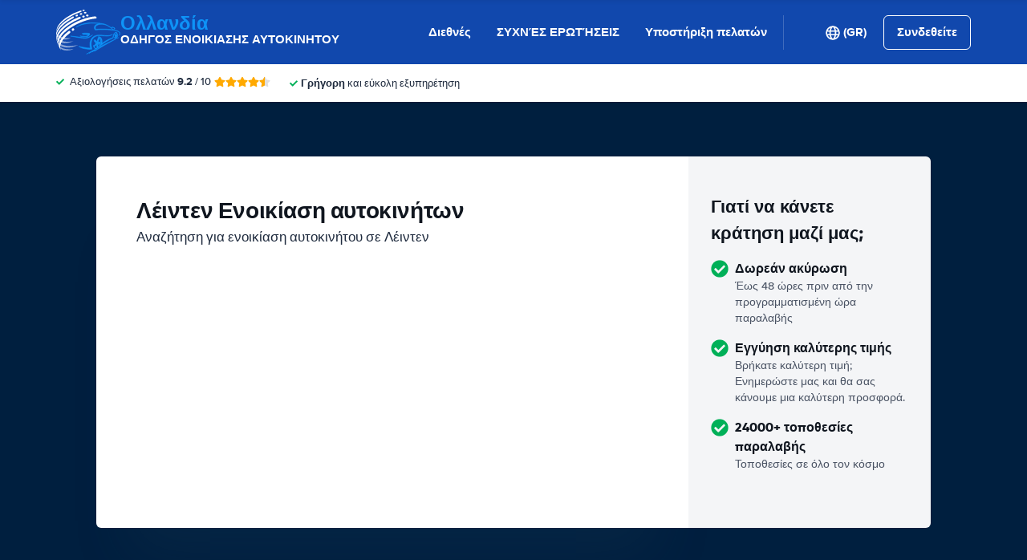

--- FILE ---
content_type: text/html; charset=UTF-8
request_url: https://www.netherlandscar.com/el/leiden-car-rental.htm
body_size: 87319
content:
<!DOCTYPE html>
    <html
                lang="el-GR"
        dir="ltr"
    >
    <head>
        <meta charset="UTF-8">
        <meta http-equiv="X-UA-Compatible" content="IE=edge">
        <meta name="msapplication-config" content="/browserconfig.xml">
        <meta name="viewport" content="width=device-width, initial-scale=1">
        <meta name="description" content="Λέιντεν σύγκριση ενοικίασης αυτοκινήτων. Συγκρίνουμε τις συμφωνίες ενοικίασης αυτοκινήτων από όλους τους μεγάλους παρόχους σε χώρα Λέιντεν. Εγγυημένες χαμηλότερες τιμές ενοικίασης αυτοκινήτων.">
                
            
<link rel="alternate" hreflang="en-US" href="https://www.netherlandscar.com/leiden-car-rental.htm">
        <link rel="alternate" hreflang="es-ES" href="https://www.netherlandscar.com/es/leiden-alquiler-de-coches.htm">
        <link rel="alternate" hreflang="de-DE" href="https://www.netherlandscar.com/ge/leiden-auto-mieten.htm">
        <link rel="alternate" hreflang="fr-FR" href="https://www.netherlandscar.com/fr/leyde-location-de-voitures.htm">
        <link rel="alternate" hreflang="it-IT" href="https://www.netherlandscar.com/it/lipsia-noleggio-auto.htm">
        <link rel="alternate" hreflang="nl-NL" href="https://www.netherlandscar.com/du/leiden-autoverhuur.htm">
        <link rel="alternate" hreflang="he-IL" href="https://www.netherlandscar.com/he/leiden-car-rental.htm">
        <link rel="alternate" hreflang="ms-MY" href="https://www.netherlandscar.com/ms/leiden-sewaan-kereta.htm">
        <link rel="alternate" hreflang="id-ID" href="https://www.netherlandscar.com/id/leiden-penyewaan-mobil.htm">
        <link rel="alternate" hreflang="da-DK" href="https://www.netherlandscar.com/da/leiden-leje-af-bil.htm">
        <link rel="alternate" hreflang="hr-HR" href="https://www.netherlandscar.com/hr/leiden-najam-vozila.htm">
        <link rel="alternate" hreflang="hu-HU" href="https://www.netherlandscar.com/hu/leiden-autoberles.htm">
        <link rel="alternate" hreflang="no-NO" href="https://www.netherlandscar.com/no/leiden-bilutleie.htm">
        <link rel="alternate" hreflang="pl-PL" href="https://www.netherlandscar.com/pl/lejda-wynajem-samochodow.htm">
        <link rel="alternate" hreflang="pt-PT" href="https://www.netherlandscar.com/pt/leida-aluguer-de-automovel.htm">
        <link rel="alternate" hreflang="ro-RO" href="https://www.netherlandscar.com/ro/leiden-inchiriere-de-masini.htm">
        <link rel="alternate" hreflang="sl-SI" href="https://www.netherlandscar.com/sl/leiden-najem-vozil.htm">
        <link rel="alternate" hreflang="sk-SK" href="https://www.netherlandscar.com/sk/leiden-pozicovna-aut.htm">
        <link rel="alternate" hreflang="sr-RS" href="https://www.netherlandscar.com/sr/leiden-najam-automobila.htm">
        <link rel="alternate" hreflang="fi-FI" href="https://www.netherlandscar.com/fi/leiden-autonvuokraus.htm">
        <link rel="alternate" hreflang="sv-SE" href="https://www.netherlandscar.com/se/leiden-biluthyrning.htm">
        <link rel="alternate" hreflang="tr-TR" href="https://www.netherlandscar.com/tr/leiden-araba-kiralama.htm">
        <link rel="alternate" hreflang="cs-CZ" href="https://www.netherlandscar.com/cs/leiden-autopujcovna.htm">
        <link rel="alternate" hreflang="zh-CN" href="https://www.netherlandscar.com/zh/leiden-car-rental.htm">
        <link rel="alternate" hreflang="ko-KR" href="https://www.netherlandscar.com/ko/leiden-car-rental.htm">
        <link rel="alternate" hreflang="ru-RU" href="https://www.netherlandscar.com/ru/leiden-car-rental.htm">
        <link rel="alternate" hreflang="el-GR" href="https://www.netherlandscar.com/el/leiden-car-rental.htm">
        <link rel="alternate" hreflang="bg-BG" href="https://www.netherlandscar.com/bg/leiden-car-rental.htm">
        <link rel="alternate" hreflang="ja-JP" href="https://www.netherlandscar.com/ja/leiden-car-rental.htm">
        <link rel="alternate" hreflang="th-TH" href="https://www.netherlandscar.com/th/leiden-car-rental.htm">
        <link rel="alternate" hreflang="uk-UA" href="https://www.netherlandscar.com/uk/leiden-car-rental.htm">
        <link rel="alternate" hreflang="ar-AE" href="https://www.netherlandscar.com/ar/leiden-car-rental.htm">
            
<link rel="canonical" href="https://www.netherlandscar.com/el/leiden-car-rental.htm" />
<title>🚙 Ενοικίαση αυτοκινήτου Λέιντεν | ενοικίαση αυτοκινήτου σε Λέιντεν</title>
        <style type="text/css">
            .et-icn-airco:before{content:"\ea01"}.et-icn-airco2:before{content:"\ea02"}.et-icn-airplane:before{content:"\ea03"}.et-icn-arrow-down:before{content:"\ea04"}.et-icn-arrow-down2:before{content:"\ea05"}.et-icn-arrow-left-alt:before{content:"\ea06"}.et-icn-arrow-left-thick:before{content:"\ea07"}.et-icn-arrow-left:before{content:"\ea08"}.et-icn-arrow-right-alt:before{content:"\ea09"}.et-icn-arrow-right-small:before{content:"\ea0a"}.et-icn-arrow-right-thick:before{content:"\ea0b"}.et-icn-arrow-right:before{content:"\ea0c"}.et-icn-arrow-right2:before{content:"\ea0d"}.et-icn-arrow-up:before{content:"\ea0e"}.et-icn-arrow-up2:before{content:"\ea0f"}.et-icn-automatic:before{content:"\ea10"}.et-icn-bell-solid:before{content:"\ea11"}.et-icn-calendar:before{content:"\ea12"}.et-icn-car:before{content:"\ea13"}.et-icn-caret-down:before{content:"\ea14"}.et-icn-caret-up:before{content:"\ea15"}.et-icn-check-regular:before{content:"\ea16"}.et-icn-check:before{content:"\ea17"}.et-icn-checkmark:before{content:"\ea18"}.et-icn-circle-check-solid:before{content:"\ea19"}.et-icn-circle-xmark-solid:before{content:"\ea1a"}.et-icn-compass:before{content:"\ea1b"}.et-icn-cross-regular:before{content:"\ea1c"}.et-icn-cross-solid:before{content:"\ea1d"}.et-icn-cross:before{content:"\ea1e"}.et-icn-date_time:before{content:"\ea1f"}.et-icn-document:before{content:"\ea20"}.et-icn-door:before{content:"\ea21"}.et-icn-doors:before{content:"\ea22"}.et-icn-download-alt:before{content:"\ea23"}.et-icn-edit:before{content:"\ea24"}.et-icn-euro:before{content:"\ea25"}.et-icn-exclamation:before{content:"\ea26"}.et-icn-frown:before{content:"\ea27"}.et-icn-gaspump:before{content:"\ea28"}.et-icn-gauge_dashboard_full_fuel:before{content:"\ea29"}.et-icn-google-plus:before{content:"\ea2a"}.et-icn-grid:before{content:"\ea2b"}.et-icn-handshake:before{content:"\ea2c"}.et-icn-home:before{content:"\ea2d"}.et-icn-icn-car-damage:before{content:"\ea2e"}.et-icn-info-circle:before{content:"\ea2f"}.et-icn-info-sign:before{content:"\ea30"}.et-icn-info-square-solid:before{content:"\ea31"}.et-icn-info:before{content:"\ea32"}.et-icn-insurance:before{content:"\ea33"}.et-icn-leaf:before{content:"\ea34"}.et-icn-location:before{content:"\ea35"}.et-icn-lock:before{content:"\ea36"}.et-icn-manual_gearbox:before{content:"\ea37"}.et-icn-map-location:before{content:"\ea38"}.et-icn-map-marker:before{content:"\ea39"}.et-icn-min:before{content:"\ea3a"}.et-icn-minus-sign-alt:before{content:"\ea3b"}.et-icn-minus-sign:before{content:"\ea3c"}.et-icn-newspaper:before{content:"\ea3d"}.et-icn-ok-sign:before{content:"\ea3e"}.et-icn-ok:before{content:"\ea3f"}.et-icn-person:before{content:"\ea40"}.et-icn-phone:before{content:"\ea41"}.et-icn-phone2:before{content:"\ea42"}.et-icn-piggy-saving:before{content:"\ea43"}.et-icn-plane:before{content:"\ea44"}.et-icn-plus-sign-alt:before{content:"\ea45"}.et-icn-plus-sign:before{content:"\ea46"}.et-icn-plus:before{content:"\ea47"}.et-icn-question:before{content:"\ea48"}.et-icn-remove-sign:before{content:"\ea49"}.et-icn-reorder:before{content:"\ea4a"}.et-icn-search:before{content:"\ea4b"}.et-icn-settings:before{content:"\ea4c"}.et-icn-share-alt:before{content:"\ea4d"}.et-icn-shield-check:before{content:"\ea4e"}.et-icn-shield:before{content:"\ea4f"}.et-icn-shieldsecurity:before{content:"\ea50"}.et-icn-shuttle-bus:before{content:"\ea51"}.et-icn-signout:before{content:"\ea52"}.et-icn-smile:before{content:"\ea53"}.et-icn-star-half:before{content:"\ea54"}.et-icn-star:before{content:"\ea55"}.et-icn-station:before{content:"\ea56"}.et-icn-stopwatch:before{content:"\ea57"}.et-icn-suitcase:before{content:"\ea58"}.et-icn-thick-check:before{content:"\ea59"}.et-icn-thumbsup:before{content:"\ea5a"}.et-icn-transmission:before{content:"\ea5b"}.et-icn-unlimited-mileage:before{content:"\ea5c"}.et-icn-user:before{content:"\ea5d"}.et-icn-user2:before{content:"\ea5e"}.et-icn-users_group_couple:before{content:"\ea5f"}.et-icn-warning-attention:before{content:"\ea60"}.et-icn-warning-sign:before{content:"\ea61"}@-webkit-keyframes fadeIn{from{opacity:0}to{opacity:1}}@keyframes fadeIn{from{opacity:0}to{opacity:1}}@-webkit-keyframes slideInUp{from{-webkit-transform:translate3d(0,100%,0);transform:translate3d(0,100%,0);visibility:visible;opacity:0}to{-webkit-transform:translate3d(0,0,0);transform:translate3d(0,0,0);opacity:1}}@keyframes slideInUp{from{-webkit-transform:translate3d(0,100%,0);transform:translate3d(0,100%,0);visibility:visible;opacity:0}to{-webkit-transform:translate3d(0,0,0);transform:translate3d(0,0,0);opacity:1}}.ng-cloak,.x-ng-cloak,[data-ng-cloak],[ng-cloak],[ng\:cloak],[x-ng-cloak]{display:none!important}.img-responsive{display:block;max-width:100%;height:auto}.no-gutter>[class*=col-]{padding-right:0;padding-left:0}body.scroll-disabled{overflow:hidden}.et-checkbox-with-label{display:-webkit-box;display:-ms-flexbox;display:flex}.et-checkbox-with-label--filter-combination{display:-webkit-inline-box;display:-ms-inline-flexbox;display:inline-flex;-webkit-box-align:center;-ms-flex-align:center;align-items:center;padding:4px 8px;color:#fff;font-weight:700;position:relative;z-index:0;background:#1148ad}.et-checkbox-with-label--filter-combination:after{-webkit-transform:skewX(-20deg);transform:skewX(-20deg);-webkit-transform-origin:bottom left;transform-origin:bottom left;content:"";display:block;position:absolute;top:0;left:0;height:100%;width:100%;z-index:-1;background:#1148ad}.et-checkbox-with-label--filter-combination .et-checkbox-with-label__description{max-width:none}.et-checkbox-with-label--filter-combination-budget{background:#1670d3}.et-checkbox-with-label--filter-combination-budget:after{background:#1670d3}.et-checkbox-with-label--filter-combination-worry-free{background:#00b058}.et-checkbox-with-label--filter-combination-worry-free:after{background:#00b058}.et-checkbox-with-label--filter-combination-premium{background:#993184}.et-checkbox-with-label--filter-combination-premium:after{background:#993184}.et-checkbox-with-label__checkbox{margin:0 8px 0 0;display:-webkit-box;display:-ms-flexbox;display:flex}.et-checkbox-with-label__description{cursor:pointer;max-width:calc(100% - 32px)}.et-checkbox-with-label--inversed{-webkit-box-orient:horizontal;-webkit-box-direction:reverse;-ms-flex-direction:row-reverse;flex-direction:row-reverse}.et-checkbox-with-label--inversed .et-checkbox-with-label__checkbox{margin:0 0 0 8px}.et-checkbox{display:-webkit-box;display:-ms-flexbox;display:flex;border-radius:5px;-webkit-transition:all 120ms ease-in-out;transition:all 120ms ease-in-out;position:relative;cursor:pointer;text-align:center;border:1px solid #d7d7d7;background-color:#fff;width:20px;height:20px;padding:0;margin:0;outline:0}.et-checkbox:hover{background-color:#fff;border:1px solid #c4cdd4}.et-checkbox:hover .et-checkbox__tick{color:transparent}.et-checkbox--active,.et-checkbox--active:hover{background-color:#f6f6f6;border:1px solid #d7d7d7}.et-checkbox--active .et-checkbox__tick,.et-checkbox--active:hover .et-checkbox__tick{color:#1f2b3e;visibility:visible}.et-checkbox__tick{-webkit-transition:color 80ms ease-in-out;transition:color 80ms ease-in-out;display:block;visibility:hidden;color:transparent;margin:auto}.et-checkbox--large{height:25px;width:25px;border-radius:3px;font-size:16px}.et-config-alternatives-menu{background:#fff;padding:30px;position:absolute;top:60px;left:-30px;max-height:90dvh;overflow-y:scroll;z-index:10;width:520px;-webkit-box-shadow:0 0 20px 0 rgba(0,0,0,.1);box-shadow:0 0 20px 0 rgba(0,0,0,.1)}.et-config-alternatives-menu__list{-webkit-column-count:2;-moz-column-count:2;column-count:2;-webkit-column-gap:30px;-moz-column-gap:30px;column-gap:30px;padding-left:20px}.et-config-alternatives-menu__list{padding:0;list-style:none}.et-config-alternatives-menu__item{border-bottom:1px solid #e3e6e8;padding:8px 2px}.et-config-alternatives-menu__link{color:#1f2b3e}.et-cookie-banner{position:fixed;bottom:0;left:0;right:0;display:-webkit-box;display:-ms-flexbox;display:flex;-webkit-box-orient:vertical;-webkit-box-direction:normal;-ms-flex-direction:column;flex-direction:column;gap:16px;width:100%;padding:16px;z-index:9999}.et-cookie-banner__inner{display:-webkit-box;display:-ms-flexbox;display:flex;gap:12px;width:100%;max-width:1400px;margin:0 auto;background:#fff;border-radius:6px;padding:28px;-webkit-box-shadow:0 4px 18px rgba(0,0,0,.2);box-shadow:0 4px 18px rgba(0,0,0,.2);-webkit-box-pack:justify;-ms-flex-pack:justify;justify-content:space-between}@media (max-width:991px){.et-cookie-banner__inner{-webkit-box-orient:vertical;-webkit-box-direction:normal;-ms-flex-direction:column;flex-direction:column;padding:20px}}.et-cookie-banner__paragraph-link{color:#1670d3;cursor:pointer}.et-cookie-banner__title{font-weight:700;font-size:16px;font-family:Gilroy,Helvetica,Arial,sans-serif;margin-bottom:6px}.et-cookie-banner__text p{margin:0}@media (max-width:991px){.et-cookie-banner__text p{font-size:13px}}.et-cookie-banner__toggles{display:-webkit-box;display:-ms-flexbox;display:flex;-ms-flex-pack:distribute;justify-content:space-around;-webkit-box-align:center;-ms-flex-align:center;align-items:center;padding:12px 0}.et-cookie-banner__toggle-wrapper{display:-webkit-box;display:-ms-flexbox;display:flex;-webkit-box-align:center;-ms-flex-align:center;align-items:center;gap:6px}.et-cookie-banner__buttons{-webkit-box-orient:vertical;-webkit-box-direction:normal;-ms-flex-direction:column;flex-direction:column;display:-webkit-box;display:-ms-flexbox;display:flex;-ms-flex-negative:0;flex-shrink:0;-webkit-box-pack:end;-ms-flex-pack:end;justify-content:flex-end}.et-date-input{position:relative}.et-date-input__field{position:relative}.et-date-input__label{display:none}.et-date-input__element{width:100%;font-size:15px;height:calc(58px - (1px * 2));line-height:calc(58px - (1px * 2));padding:0 0 0 45px;outline:0;border:0;background:0 0;cursor:pointer;color:#1f2b3e}.et-date-input__icon{position:absolute;left:15px;width:18px;height:auto;top:calc((58px / 2) - 10px);color:#1148ad;pointer-events:none}.et-date-time-input{display:-webkit-box;display:-ms-flexbox;display:flex;border-radius:8px}.et-date-time-input__date{width:65%}.et-date-time-input__time{width:35%;position:relative;display:-webkit-box;display:-ms-flexbox;display:flex;-webkit-box-align:center;-ms-flex-align:center;align-items:center}.et-date-time-input__time:before{content:"";position:absolute;left:0;top:10px;bottom:10px;width:1px;z-index:1;background-color:#c4cdd4}.et-discount-input-form__error{color:#b94a48;margin-top:5px}.et-discount-input-form--dashed-centered .et-form-control{margin:20px 0 0;border:3px dashed #1148ad;text-align:center;padding:12px;font-size:16px;font-weight:700;width:100%;border-radius:3px}.et-discount-input-form--dashed-centered .et-form-control::-webkit-input-placeholder{font-weight:400;font-style:normal}.et-discount-input-form--dashed-centered .et-form-control::-moz-placeholder{font-weight:400;font-style:normal}.et-discount-input-form--dashed-centered .et-form-control:-ms-input-placeholder{font-weight:400;font-style:normal}.et-discount-input-form--dashed-centered .et-form-control::-ms-input-placeholder{font-weight:400;font-style:normal}.et-discount-input-form--dashed-centered .et-form-control::placeholder{font-weight:400;font-style:normal}.et-discount-input-form--dashed-centered .et-form-control:focus{outline:0}.et-discount-input-form--dashed-centered .et-form-field-confirmation-button__submit{margin-right:0}.et-discount-input-form--dashed-centered .et-form-field-confirmation__cancel{display:none}.et-expandable{-webkit-transition:opacity .2s ease-out;transition:opacity .2s ease-out}.et-expandable--expanded{opacity:1;visibility:visible;height:auto}.et-expandable--collapsed{opacity:0;visibility:hidden;overflow:hidden;height:0}.et-faq-page .et-page-col:nth-child(2){margin-bottom:32px}.et-faq-page .et-page-col:nth-child(2) .et-title-block__title{font-size:20px}.et-faq-page .et-page-col:nth-child(2) .et-page-overview-list{display:-webkit-box;display:-ms-flexbox;display:flex;-webkit-box-orient:vertical;-webkit-box-direction:normal;-ms-flex-direction:column;flex-direction:column;gap:8px}.et-faq-page__back-link{display:-webkit-box;display:-ms-flexbox;display:flex;-webkit-box-align:center;-ms-flex-align:center;align-items:center;gap:5px}.et-flex-grid{display:-webkit-box;display:-ms-flexbox;display:flex;-ms-flex-wrap:wrap;flex-wrap:wrap;margin:0 -15px}.et-flex-grid--no-gutter{margin:0}.et-flex-grid--no-gutter>[class*=et-flex-grid__col-]{padding:0!important;margin:0}.et-flex-grid--space-between{-webkit-box-pack:justify;-ms-flex-pack:justify;justify-content:space-between}.et-flex-grid>[class*=et-flex-grid__col-]{-webkit-box-flex:1;-ms-flex-positive:1;flex-grow:1;-ms-flex-negative:1;flex-shrink:1;padding:0 15px;margin:10px 0}.et-flex-grid__col-1{max-width:8.3333333333%}.et-flex-grid__col-2{max-width:16.6666666667%}.et-flex-grid__col-3{max-width:25%}.et-flex-grid__col-4{max-width:33.3333333333%}.et-flex-grid__col-5{max-width:41.6666666667%}.et-flex-grid__col-6{max-width:50%}.et-flex-grid__col-7{max-width:58.3333333333%}.et-flex-grid__col-8{max-width:66.6666666667%}.et-flex-grid__col-9{max-width:75%}.et-flex-grid__col-10{max-width:83.3333333333%}.et-flex-grid__col-11{max-width:91.6666666667%}.et-flex-grid__col-12{max-width:100%}@media (max-width:767px){.et-flex-grid>[class*=et-flex-grid__col-]{min-width:100%;width:100%}}@media (max-width:991px){.et-flex-grid--break-sm>[class*=et-flex-grid__col-]{min-width:100%;width:100%}.et-flex-grid--reverse-sm{-webkit-box-orient:vertical;-webkit-box-direction:reverse;-ms-flex-direction:column-reverse;flex-direction:column-reverse}}.et-flex{display:-webkit-box;display:-ms-flexbox;display:flex}.et-icn{font-family:ET-Icons;speak:none;font-style:normal;font-weight:400;font-variant:normal;text-transform:none;visibility:hidden;line-height:1em;vertical-align:middle;-webkit-font-smoothing:antialiased;-moz-osx-font-smoothing:grayscale}.et-icn--rotated-180{display:inline-block;-webkit-transform:scaleY(-1);transform:scaleY(-1)}.et-icon-font-loaded .et-icn{visibility:visible}.et-loading-spinner-circular__loader{position:relative;margin:0 auto;width:100px}.et-loading-spinner-circular__loader:before{content:"";display:block;padding-top:100%}.et-loading-spinner-circular__circular{-webkit-animation:rotate 2s linear infinite;animation:rotate 2s linear infinite;height:100%;-webkit-transform-origin:center center;transform-origin:center center;width:100%;position:absolute;top:0;bottom:0;left:0;right:0;margin:auto}@-webkit-keyframes rotate{100%{-webkit-transform:rotate(360deg);transform:rotate(360deg)}}@keyframes rotate{100%{-webkit-transform:rotate(360deg);transform:rotate(360deg)}}.et-loading-spinner-circular__path{stroke-dasharray:1,200;stroke-dashoffset:0;-webkit-animation:dash 1.3s ease-in-out infinite;animation:dash 1.3s ease-in-out infinite;stroke-linecap:round;stroke:#1148ad;stroke-width:2;stroke-miterlimit:10;fill:none}@-webkit-keyframes dash{0%{stroke-dasharray:1,200;stroke-dashoffset:0}50%{stroke-dasharray:89,200;stroke-dashoffset:-35px}100%{stroke-dasharray:89,200;stroke-dashoffset:-124px}}@keyframes dash{0%{stroke-dasharray:1,200;stroke-dashoffset:0}50%{stroke-dasharray:89,200;stroke-dashoffset:-35px}100%{stroke-dasharray:89,200;stroke-dashoffset:-124px}}.et-loading-spinner-circular--light .et-loading-spinner-circular__path{stroke:#fff}.et-loading-spinner-circular--medium .et-loading-spinner-circular__loader{width:80px}.et-locale-items.et-locale-items--hidden{display:none}.et-locale-selection.et-locale-items--hidden{display:none}.et-widget .et-location-input{border-radius:6px}.et-widget .et-location-input__field{position:relative;color:#1f2b3e}.et-widget .et-location-input__input,.et-widget .et-location-input__label,.et-widget .et-location-input__placeholder{width:100%;height:58px;line-height:58px;padding:0 21px 0 16px;font-size:15px}.et-widget .et-location-input__label,.et-widget .et-location-input__placeholder{position:absolute;top:0;left:0;pointer-events:none;cursor:text;overflow:hidden;text-overflow:ellipsis;white-space:nowrap}.et-widget .et-location-input__placeholder{font-style:italic;color:#757575}.et-widget .et-location-input__input{border:0;background:0 0;outline:0}.et-widget .et-location-input__input--invisible{color:transparent!important}.et-widget .et-location-input__suggestions{position:absolute;top:calc(44px + 4px);left:0;right:0;z-index:3}.et-widget .et-location-input__loader{position:absolute;top:20px;right:16px}.et-location-input{border-radius:6px;padding:0 16px;background:#fff}.et-location-input__field{position:relative;-webkit-box-flex:1;-ms-flex:1;flex:1;color:#1f2b3e;display:-webkit-box;display:-ms-flexbox;display:flex;-webkit-box-align:center;-ms-flex-align:center;align-items:center}.et-location-input__input-field{position:relative;-webkit-box-flex:1;-ms-flex:1;flex:1;display:-webkit-box;display:-ms-flexbox;display:flex;-webkit-box-align:center;-ms-flex-align:center;align-items:center;width:100%}.et-location-input__label,.et-location-input__placeholder{pointer-events:none;cursor:text;overflow:hidden;text-overflow:ellipsis;white-space:nowrap}.et-location-input__placeholder{font-style:italic;color:#757575}.et-location-input__input{border:0;background:0 0;outline:0;position:absolute;inset:0;padding:0}.et-location-input__input--invisible{color:transparent!important}.et-location-input__suggestions{position:absolute;top:calc(44px + 4px);left:0;right:0;z-index:3}.et-location-input__loader{position:absolute;top:18px;right:0}.et-location-input__field-right{display:-webkit-box;display:-ms-flexbox;display:flex;-webkit-box-align:center;-ms-flex-align:center;align-items:center;margin:0 0 0 auto}.et-location-input__clear-icon{color:#1148ad;-ms-flex-negative:0;flex-shrink:0;cursor:pointer}.et-location-input__field-right-slot{padding:0 0 0 16px;display:-webkit-box;display:-ms-flexbox;display:flex;-webkit-box-align:center;-ms-flex-align:center;align-items:center;gap:16px}.et-location-input__field-right-slot--with-border{border-left:1px solid #c4cdd4;margin:0 0 0 16px}.et-need-help-button{display:-webkit-box;display:-ms-flexbox;display:flex;-webkit-box-align:center;-ms-flex-align:center;align-items:center}.et-need-help-button__anchor{text-decoration:underline;cursor:pointer;font-weight:700;margin-right:5px;color:#1f2b3e}.et-page-overview-block__grid{display:grid;grid-template-columns:1fr;gap:10px 30px}@media (min-width:767px){.et-page-overview-block__grid{grid-template-columns:1fr 1fr 1fr}}@media (min-width:767px){.et-page-overview-block--compact .et-page-overview-block__grid{grid-template-columns:1fr 1fr 1fr 1fr}}.et-page-overview-list{list-style:none;padding:0;margin:0;font-size:16px}.et-page-overview-list__link{display:-webkit-box;display:-ms-flexbox;display:flex}.et-page-overview-list__link:hover{text-decoration:underline}.et-page-overview-list__icn{margin-top:3px;-ms-flex-preferred-size:16px;flex-basis:16px}.et-page-overview-list__label{-webkit-box-flex:1;-ms-flex:1;flex:1}.et-page-overview-block--faq .et-page-overview-list__item{border-bottom:1px solid #e3e6e8;padding:12px 0}.et-page-overview-block--faq .et-page-overview-list__link{-webkit-box-orient:horizontal;-webkit-box-direction:reverse;-ms-flex-direction:row-reverse;flex-direction:row-reverse;-webkit-box-pack:justify;-ms-flex-pack:justify;justify-content:space-between}@media (min-width:767px){.et-page-overview-block--2-columns{-webkit-column-count:2;-moz-column-count:2;column-count:2;gap:40px}}
@property --et-progress-circle-progress {
  syntax: "<percentage>";
  initial-value: 0%;
  inherits: false;
}
@property --et-progress-circle-background-color {
  syntax: "<color>";
  initial-value: #B2DBC7;
  inherits: false;
}
@property --et-progress-circle-fill-color {
  syntax: "<color>";
  initial-value: #00B058;
  inherits: false;
}
.et-progress-circle__container{--et-progress-circle-size:100px;--et-progress-circle-thickness:calc(var(--et-progress-circle-size) * 0.37);margin:0 auto;width:var(--et-progress-circle-size);position:relative}.et-progress-circle{--et-progress-circle-duration:0s;--et-progress-circle-delay:0s;border-radius:50%;-webkit-mask:radial-gradient(transparent var(--et-progress-circle-thickness),#000 calc(var(--et-progress-circle-thickness) + 1px));mask:radial-gradient(transparent var(--et-progress-circle-thickness),#000 calc(var(--et-progress-circle-thickness) + 1px))}.et-progress-circle{background-image:conic-gradient(var(--et-progress-circle-fill-color),var(--et-progress-circle-fill-color) var(--et-progress-circle-progress),var(--et-progress-circle-background-color) var(--et-progress-circle-progress),var(--et-progress-circle-background-color));z-index:1;position:relative}.et-progress-circle:before{content:"";display:block;padding-top:100%;background-color:var(--et-progress-circle-background-color);opacity:1}.et-progress-circle.et-progress-circle--started{-webkit-animation:circle-animation var(--et-progress-circle-duration) infinite linear var(--et-progress-circle-delay);animation:circle-animation var(--et-progress-circle-duration) infinite linear var(--et-progress-circle-delay)}.et-progress-circle.et-progress-circle--started:before{opacity:0;-webkit-transition:opacity .4s ease-in-out;transition:opacity .4s ease-in-out}@-webkit-keyframes circle-animation{0%{--et-progress-circle-progress:0%;--et-progress-circle-background-color:#B2DBC7;--et-progress-circle-fill-color:#00B058}50%{--et-progress-circle-progress:100%;--et-progress-circle-background-color:#B2DBC7;--et-progress-circle-fill-color:#00B058}50.01%{--et-progress-circle-progress:0%;--et-progress-circle-background-color:#00B058;--et-progress-circle-fill-color:#B2DBC7}100%{--et-progress-circle-progress:100%;--et-progress-circle-background-color:#00B058;--et-progress-circle-fill-color:#B2DBC7}}@keyframes circle-animation{0%{--et-progress-circle-progress:0%;--et-progress-circle-background-color:#B2DBC7;--et-progress-circle-fill-color:#00B058}50%{--et-progress-circle-progress:100%;--et-progress-circle-background-color:#B2DBC7;--et-progress-circle-fill-color:#00B058}50.01%{--et-progress-circle-progress:0%;--et-progress-circle-background-color:#00B058;--et-progress-circle-fill-color:#B2DBC7}100%{--et-progress-circle-progress:100%;--et-progress-circle-background-color:#00B058;--et-progress-circle-fill-color:#B2DBC7}}.et-progress-circle__duration-wrapper{position:absolute;inset:0;display:-webkit-box;display:-ms-flexbox;display:flex;-webkit-box-pack:center;-ms-flex-pack:center;justify-content:center;-webkit-box-align:center;-ms-flex-align:center;align-items:center;background:#fff;border-radius:50%}.et-progress-circle__duration{margin:0;color:#000;font-weight:700;font-family:Gilroy,Helvetica,Arial,sans-serif;font-size:40px;opacity:0;-webkit-transition:opacity 1s ease-in-out;transition:opacity 1s ease-in-out}.et-progress-circle__duration.et-progress-circle__duration--visible{opacity:1;-webkit-transition:opacity .4s ease-in-out;transition:opacity .4s ease-in-out}.et-rater{display:-webkit-inline-box;display:-ms-inline-flexbox;display:inline-flex;margin:0;line-height:0;list-style:none;padding:0}.et-rater__col{position:relative}.et-rater__icon{color:#ffa900;width:18px;height:auto}.et-rater__icon--inactive{color:#dedede}.et-rater__icon--half{position:absolute;top:0;left:0}.et-rater--small .et-rater__icon{width:14px}.et-rater--medium .et-rater__icon{width:22px;height:22px}.et-rater--large .et-rater__col{margin:0 8px 0 0}.et-rater--large .et-rater__col:last-of-type{margin:0}.et-rater--large .et-rater__icon{width:34px;height:34px}.et-rating{font-size:20px;font-weight:700;line-height:20px;margin:0 auto}.et-rating__message-icon{color:#1148ad}.et-rating--message{color:#fff;position:relative;display:-webkit-box;display:-ms-flexbox;display:flex}.et-rating__message-rating{position:absolute;left:50%;top:3px;-webkit-transform:translateX(-50%);transform:translateX(-50%);font-size:13px}.et-rating__total{display:none}.et-rating--boxed,.et-rating--rounded-box{display:-webkit-box;display:-ms-flexbox;display:flex;-webkit-box-align:center;-ms-flex-align:center;align-items:center;-webkit-box-pack:center;-ms-flex-pack:center;justify-content:center;width:36px;height:30px;background:#1148ad;border-radius:3px;color:#fff;font-size:16px}.et-rating--boxed-small{display:-webkit-box;display:-ms-flexbox;display:flex;-webkit-box-align:center;-ms-flex-align:center;align-items:center;-webkit-box-pack:center;-ms-flex-pack:center;justify-content:center;width:32px;height:24px;background:#1148ad;border-radius:2px;color:#fff;font-size:14px;font-weight:700}.et-rating--boxed-medium{display:-webkit-box;display:-ms-flexbox;display:flex;-webkit-box-align:center;-ms-flex-align:center;align-items:center;-webkit-box-pack:center;-ms-flex-pack:center;justify-content:center;width:41px;height:34px;background:#1148ad;border-radius:4px;color:#fff;font-size:14px;font-weight:700}.et-rating--boxed-large{display:-webkit-box;display:-ms-flexbox;display:flex;-webkit-box-align:center;-ms-flex-align:center;align-items:center;-webkit-box-pack:center;-ms-flex-pack:center;justify-content:center;width:57px;height:42px;background:#1148ad;border-radius:2px;color:#fff;font-size:22px;letter-spacing:2px}.et-rating--boxed-light-blue{background:#f4f5f6;color:#166fd3}.et-rating--round,.et-rating--round-extra-large,.et-rating--round-large,.et-rating--round-medium{display:-webkit-box;display:-ms-flexbox;display:flex;-webkit-box-align:center;-ms-flex-align:center;align-items:center;-webkit-box-pack:center;-ms-flex-pack:center;justify-content:center;width:42px;height:42px;background:#1148ad;border-radius:50%;color:#fff;font-size:17px;font-family:Gilroy,Helvetica,Arial,sans-serif}.et-rating--round-medium{width:49px;height:49px}.et-rating--round-large{width:66px;height:66px;font-size:26px}.et-rating--round-extra-large{width:87px;height:87px;font-size:34px}.et-rating--outline{background:#fff;border:3px solid #1148ad;color:#1148ad}.et-rating--rounded-box{aspect-ratio:1/1;border-radius:8px;padding:6px;height:33px;width:unset}.et-rating--large-text{font-family:Gilroy,Helvetica,Arial,sans-serif;font-size:28px;line-height:20px}.et-rating--white{color:#fff}.et-search-main-hero--hc{display:-webkit-box;display:-ms-flexbox;display:flex;-webkit-box-pack:justify;-ms-flex-pack:justify;justify-content:space-between;-webkit-box-align:center;-ms-flex-align:center;align-items:center;gap:0 20px;min-height:60px}.et-search-main-hero--hc .et-search-main-hero__title{font-size:30px}.et-search-query-age-display{height:48px;background-color:#fff;border:1px solid #c5ccd4;border-radius:6px;display:-webkit-box;display:-ms-flexbox;display:flex;-webkit-box-orient:vertical;-webkit-box-direction:normal;-ms-flex-direction:column;flex-direction:column;-webkit-box-align:center;-ms-flex-align:center;align-items:center;-webkit-box-pack:center;-ms-flex-pack:center;justify-content:center;padding:8px;white-space:nowrap}.et-search-query-age-display__age{font-size:16px;line-height:22px;font-weight:700}.et-search-query-age-display__text{font-size:10px;line-height:12px;font-weight:400;text-transform:uppercase}.et-search-query-age-input{display:-webkit-box;display:-ms-flexbox;display:flex;-ms-flex-wrap:wrap;flex-wrap:wrap;-webkit-box-orient:vertical;-webkit-box-direction:normal;-ms-flex-direction:column;flex-direction:column}.et-search-query-age-input .et-checkbox-with-label__description{max-width:none}.et-search-query-age-input__checkbox-wrapper{display:-webkit-box;display:-ms-flexbox;display:flex}.et-search-query-age-input__label{margin-top:5px;display:block}.et-search-query-age-input__info{display:-webkit-box;display:-ms-flexbox;display:flex;-webkit-box-align:center;-ms-flex-align:center;align-items:center;margin-left:5px}.et-search-query-age-input__input{width:100%}.et-search-query-age-input__input-field{border:1px solid #d7d7d7;max-width:55px;padding:8px;border-radius:2px}.et-search-query-country-input{display:-webkit-box;display:-ms-flexbox;display:flex;-webkit-box-align:center;-ms-flex-align:center;align-items:center;gap:4px}.et-search-query-country-input__base{-ms-flex-negative:0;flex-shrink:0}.et-search-query-country-input__select{text-decoration:underline;cursor:pointer}.et-search-query-rental-days-counter{background:#f4f5f7;width:58px;height:58px;display:-webkit-box;display:-ms-flexbox;display:flex;-webkit-box-orient:vertical;-webkit-box-direction:normal;-ms-flex-direction:column;flex-direction:column;-webkit-box-align:center;-ms-flex-align:center;align-items:center;-webkit-box-pack:center;-ms-flex-pack:center;justify-content:center;border-radius:8px}.et-search-query-rental-days-counter__days{line-height:18px;font-weight:700}.et-search-query-rental-days-counter__text{font-size:10px;line-height:12px;text-transform:uppercase}.et-site-logo{width:auto;height:auto}et-state-resolve{display:block;min-height:100vh}.et-sticky-search-header{position:fixed;top:0;left:0;right:0;z-index:9;-webkit-transition:-webkit-transform .25s;transition:-webkit-transform .25s;transition:transform .25s;transition:transform .25s,-webkit-transform .25s;-webkit-transform:translateY(-100%);transform:translateY(-100%);background:#1148ad}.modal-open .et-sticky-search-header{padding-right:35px}.et-sticky-search-header.et-sticky-search-header--visible{-webkit-transform:translateY(0);transform:translateY(0);-webkit-box-shadow:0 2px 10px 0 rgba(0,0,0,.07);box-shadow:0 2px 10px 0 rgba(0,0,0,.07)}.et-sticky-search-header__wrapper{display:-webkit-box;display:-ms-flexbox;display:flex;-webkit-box-pack:justify;-ms-flex-pack:justify;justify-content:space-between;-webkit-box-align:center;-ms-flex-align:center;align-items:center;padding:16px 20px}.et-sticky-search-header__title{color:#fff;font-weight:700}.et-sticky-search-header__button{color:#000}.et-sub-header-usps{padding:0;margin:0;list-style:none;display:-webkit-box;display:-ms-flexbox;display:flex}.et-sub-header-usps__col{padding-right:24px}.fouc-invisible{visibility:hidden}.fouc-hidden{display:none}*{-webkit-box-sizing:border-box;box-sizing:border-box}:after,:before{-webkit-box-sizing:border-box;box-sizing:border-box}body{position:relative;margin:0}figure{margin:0}button,input,select,textarea{font-family:inherit;font-size:100%;margin:0}button,input[type=button],input[type=reset],input[type=submit]{cursor:pointer}img{border:0}blockquote{margin:0}th{text-align:left}[v-cloak]{display:none!important}.et-article-category-label{font-weight:800;font-family:Gilroy,Helvetica,Arial,sans-serif;font-size:16px;color:#1148ad}.et-article-category-label--worry-free{color:#36b37e}.et-breadcrumbs{margin:0;border-top:1px solid #e3e6e8;padding:20px 20px;font-size:14px;position:relative}@media (min-width:767px){.et-breadcrumbs{padding:30px 20px}}.et-breadcrumbs:after{content:"";position:absolute;right:20px;top:0;bottom:0;background:-webkit-gradient(linear,left top,right top,from(rgba(255,255,255,0)),to(#fff));background:linear-gradient(90deg,rgba(255,255,255,0) 0,#fff 100%);width:50px}.et-breadcrumbs__container{margin:0 auto;max-width:1140px;overflow-y:auto;white-space:nowrap}.et-breadcrumbs__list{padding:0;margin:0;list-style:none;display:-webkit-box;display:-ms-flexbox;display:flex;-webkit-box-align:center;-ms-flex-align:center;align-items:center}.et-breadcrumbs__container{margin:0 auto;max-width:1140px}.et-breadcrumbs__home{margin:-2px 8px 0 0;height:auto;width:22px}.et-breadcrumbs__item{display:-webkit-box;display:-ms-flexbox;display:flex;-webkit-box-align:center;-ms-flex-align:center;align-items:center}.et-breadcrumbs__item--active{padding-right:50px}.et-breadcrumbs__link{font-weight:400;color:#1f2b3e;text-decoration:underline}.et-breadcrumbs__icon-wrapper{margin:0 4px;display:-webkit-box;display:-ms-flexbox;display:flex;-webkit-box-align:center;-ms-flex-align:center;align-items:center}.et-breadcrumbs__icon{width:15px;height:auto}.et-breadcrumbs+.et-section .et-section__wrapper{padding-top:0}.et-button{padding:12px 16px;border-radius:6px;color:#fff;font-weight:700;-webkit-transition:background .2s ease;transition:background .2s ease;display:-webkit-inline-box;display:-ms-inline-flexbox;display:inline-flex;-webkit-box-align:center;-ms-flex-align:center;align-items:center;border:none;outline:0;-webkit-box-pack:center;-ms-flex-pack:center;justify-content:center}@media (min-width:991px){.et-button{padding:13px 25px}}.et-button--unstyled{border:none;background:0 0;-webkit-appearance:none;-moz-appearance:none;appearance:none;outline:0;color:#1f2b3e}.et-button__icon{width:15px;height:auto;margin-left:6px}.et-button__icon--left{width:15px;height:auto;margin:0 6px 0 0}.et-button--primary{background-color:#1148ad}.et-button--primary:hover{background-color:#0f3e96}.et-button--secondary{background-color:#fd0;color:#fff}.et-button--secondary:hover{background-color:#e6c700}.et-button--round{border-radius:25px}.et-button--outline{background:#fff;color:#1148ad;-webkit-box-shadow:0 0 0 1px #1148ad inset;box-shadow:0 0 0 1px #1148ad inset}.et-button--outline:hover{background-color:#f5f5f5}.et-button--outline-gray{background:#fff;color:#1f2b3e;-webkit-box-shadow:0 0 0 1px #ebebeb inset;box-shadow:0 0 0 1px #ebebeb inset}.et-button--outline-gray:hover{background-color:#f5f5f5}.et-button--outline-dark-gray{background:#fff;color:#1f2b3e;-webkit-box-shadow:0 0 0 2px #e6e8ec inset;box-shadow:0 0 0 2px #e6e8ec inset}.et-button--outline-dark-gray:hover{background-color:#f5f5f5}.et-button--small{padding:8px 12px;font-size:13px}@media (min-width:991px){.et-button--small{padding:8px 15px;font-size:14px}}.et-button--button-style-text-with-arrow{padding:0;color:#1670d3;-webkit-box-pack:left;-ms-flex-pack:left;justify-content:left;gap:6px}.et-button--button-style-text-with-arrow:hover{text-decoration:underline}.et-collapse{position:relative}.et-collapse--has-overflow{padding-bottom:46px}.et-collapse--collapsed:after{content:"";background:-webkit-gradient(linear,left top,left bottom,from(rgba(255,255,255,0)),to(#fff));background:linear-gradient(180deg,rgba(255,255,255,0) 0,#fff 100%);height:50px;position:absolute;left:0;right:0;bottom:78px}.et-collapse__transclude{display:block;overflow:hidden;height:100%;margin-bottom:32px}.et-collapse__button{position:absolute;left:50%;-webkit-transform:translateX(-50%);transform:translateX(-50%);bottom:0;z-index:1}.et-collapse__button-text{display:-webkit-box;display:-ms-flexbox;display:flex;-webkit-box-align:center;-ms-flex-align:center;align-items:center}.et-collapse__icon{margin:0 4px 0 0}.et-config-rating{padding:0;margin:0;list-style:none;padding:0;margin:0;display:-webkit-box;display:-ms-flexbox;display:flex}.et-config-rating__col{padding-right:4px}.et-config-rating__stars{padding-top:3px}.et-config-rating__check-icon{color:#00b058;margin-right:4px;vertical-align:-1px}.et-contact-phone{display:-webkit-box;display:-ms-flexbox;display:flex;-webkit-box-align:center;-ms-flex-align:center;align-items:center}.et-contact-phone__icon{width:15px;height:auto;margin-right:5px}.et-contact-phone__description{font-weight:700;margin-right:5px}.et-contact-phone__number{font-weight:700;margin-right:5px}.et-content-block{font-size:15px;margin-bottom:40px}.et-content-block p:not(:last-child){margin:0 0 1em}.et-content-block h3{margin-bottom:8px}.et-content-block h3:not(:first-child){margin-top:24px}@media (min-width:767px){.et-content-block{font-size:17px;line-height:28px}}.et-content-block blockquote,.et-content-block div,.et-content-block table{margin-bottom:16px}.et-content-block a{text-decoration:underline}.et-content-block ol,.et-content-block ul{padding:0;margin:0 0 1em}.et-content-block ol{padding-left:24px}.et-content-block ul{list-style:none}.et-content-block ul li{padding-left:24px;position:relative}.et-content-block ul li:before{content:"";background-color:#1148ad;position:absolute;left:0;top:11px;width:8px;height:8px;border-radius:100%}.et-content-block li>p{margin:0}.et-content-block strong{color:#10161f}@media (min-width:767px){.et-content-block--html-size-intro{font-size:20px;line-height:30px}}.et-currency-selector-button{display:-webkit-box;display:-ms-flexbox;display:flex;-webkit-box-align:center;-ms-flex-align:center;align-items:center;cursor:pointer}.et-currency-selector-button__container{display:-webkit-box;display:-ms-flexbox;display:flex;-webkit-box-align:center;-ms-flex-align:center;align-items:center;width:100%}.et-currency-selector-button__icon{margin:0 0 0 auto}.et-destination-list{-webkit-column-count:5;-moz-column-count:5;column-count:5;line-height:20px;margin-top:32px}@media (max-width:991px){.et-destination-list{-webkit-column-count:3;-moz-column-count:3;column-count:3}}@media (max-width:767px){.et-destination-list{-webkit-column-count:2;-moz-column-count:2;column-count:2;margin-top:16px}}.et-destination-list__title{font-weight:700;padding:10px 0;font-size:16px;color:#1148ad}@media (min-width:991px){.et-destination-list__title{font-size:18px;padding:18px 0 10px}}.et-destination-list__title:hover{text-decoration:underline}.et-destination-list__title:first-child{padding-top:0}.et-destination-list__link{color:#1f2b3e;text-decoration:none;display:block;padding-left:18px;background:url(/images/angle-right-regular.svg?1768913021386) no-repeat left center;background-size:16px 16px;white-space:nowrap;overflow:hidden;text-overflow:ellipsis}.et-destination-list__link:hover{text-decoration:underline}.et-dropdown{position:relative;display:-webkit-box;display:-ms-flexbox;display:flex;-webkit-box-pack:justify;-ms-flex-pack:justify;justify-content:space-between;-webkit-box-align:center;-ms-flex-align:center;align-items:center;min-width:260px;height:48px;border-radius:8px;background-color:#fff;border:2px solid #e6e8ec;line-height:48px;padding:0 13px;cursor:pointer}.et-dropdown--active{border-color:#73767d}.et-dropdown__arrow{display:-webkit-box;display:-ms-flexbox;display:flex;-webkit-box-align:center;-ms-flex-align:center;align-items:center;-webkit-box-pack:center;-ms-flex-pack:center;justify-content:center;margin:0 0 0 8px;width:30px;height:30px;border-radius:50%;background:#1148ad;fill:#fff}.et-dropdown__arrow-icon{height:16px;width:16px;color:#fff}.et-dropdown__transclude{position:absolute;top:calc(100% + 12px);left:0;right:0;border-radius:8px;background-color:#fff;border:2px solid #e6e8ec;z-index:2;display:none;overflow:hidden;font-weight:700}.et-dropdown__transclude--open{display:block}.et-dropdown__transclude>*{height:39px;line-height:39px;padding:0 13px;text-overflow:ellipsis;overflow:hidden;white-space:nowrap}.et-dropdown__selected-item{background:#f6f7f9;color:#1148ad}.et-dropdown--clean-icon .et-dropdown__arrow{fill:#1f2b3e;background:0 0}.et-dropdown--compact{border-width:1px;min-width:175px}.et-featured-article-block{margin-top:-16px;margin-bottom:40px}@media (max-width:991px){.et-featured-article{margin-bottom:32px}}.et-featured-article__image-wrapper{background-color:#f3f4f4;overflow:hidden;border-radius:10px;display:block}.et-featured-article__title{font-size:24px;line-height:1.2;margin-bottom:10px}.et-featured-article__title:hover{text-decoration:underline}@media (min-width:767px){.et-featured-article__title{font-size:32px}}.et-featured-article__content{padding:20px 0 0}.et-featured-article__summary{font-size:16px;margin:0 0 20px}.et-horizontal-carousel{position:relative}.et-horizontal-carousel__transclude{-ms-overflow-style:none;scrollbar-width:none;display:-webkit-box;display:-ms-flexbox;display:flex;overflow-x:scroll}.et-horizontal-carousel__transclude::-webkit-scrollbar{display:none}.et-horizontal-carousel__arrow{position:absolute;top:0;z-index:1;height:100%}.et-horizontal-carousel__arrow--left{left:0}.et-horizontal-carousel__arrow--right{right:0}.et-image-block-with-square-image{margin:0 0 40px;display:block;cursor:pointer}.et-image-block-with-square-image__block{display:-webkit-box;display:-ms-flexbox;display:flex;overflow:hidden;border-radius:14px}.et-image-block-with-square-image__image{height:176px;width:auto;aspect-ratio:1/1;-o-object-fit:cover;object-fit:cover}.et-image-block-with-square-image__text{border:solid #e3e6e8;border-width:1px 1px 1px 0;border-radius:0 14px 14px 0;padding:0 27px;display:-webkit-box;display:-ms-flexbox;display:flex;-webkit-box-orient:vertical;-webkit-box-direction:normal;-ms-flex-direction:column;flex-direction:column;-webkit-box-align:start;-ms-flex-align:start;align-items:flex-start;-webkit-box-pack:center;-ms-flex-pack:center;justify-content:center;gap:5px}.et-image-block-with-square-image__title{margin:0;font-size:20px;display:-webkit-box;display:-ms-flexbox;display:flex;-webkit-box-align:center;-ms-flex-align:center;align-items:center;gap:6px}.et-image-block-with-square-image__caption{max-width:1140px;margin:0;font-size:15px;color:#000}.et-image-block{margin:0 0 40px;display:block}.et-image-block__image{border-radius:8px}.et-image-block__caption{text-align:center;padding-top:16px;font-style:italic;color:rgba(31,43,62,.6);max-width:1140px;margin:0 auto}@media (min-width:767px){.et-image-block__caption{font-size:16px}}.et-image-block--alignment-center .et-image-block__image{margin:0 auto}.et-page-col{-webkit-box-flex:1;-ms-flex:1;flex:1;padding:0 20px;margin:0}@media (min-width:767px){.et-page-post-block{margin-bottom:20px}}.et-page-post-block__body{padding:12px 5px}.et-page-post-block__header-image{border-radius:10px;overflow:hidden;background-color:#f2f4f4;aspect-ratio:16/9;background-size:cover;background-position:center;display:block}.et-page-post-block__image{height:100%;-o-object-fit:cover;object-fit:cover}.et-page-post-block__publish-date{font-size:.9285714286em;color:rgba(60,71,92,.4)}.et-page-post-block__title{margin-top:5px;font-size:18px}.et-page-post-block__link{color:#10161f}.et-page-post-block__link:hover{text-decoration:underline}.et-page-post-block__excerpt{color:#1f2b3e;font-size:15px}.et-page-post-block__icon{vertical-align:-2px}.et-page-row{margin:0 -20px}@media (min-width:991px){.et-page-row{display:-webkit-box;display:-ms-flexbox;display:flex}}.et-page-section{padding:0 20px}.et-page-section__wrapper{max-width:1140px;margin:0 auto}.et-page-section--row-size-layout-narrow .et-page-section__wrapper{max-width:760px}.et-page-section--filled{background-color:#f4f5f7;padding:72px 20px}.et-page-section--p-b-10{padding-bottom:calc(10px / 3)}@media (min-width:991px){.et-page-section--p-b-10{padding-bottom:10px}}.et-page-section--p-b-20{padding-bottom:calc(20px / 3)}@media (min-width:991px){.et-page-section--p-b-20{padding-bottom:20px}}.et-page-section--p-b-30{padding-bottom:calc(30px / 3)}@media (min-width:991px){.et-page-section--p-b-30{padding-bottom:30px}}.et-page-section--p-b-40{padding-bottom:calc(40px / 3)}@media (min-width:991px){.et-page-section--p-b-40{padding-bottom:40px}}.et-page-section--p-b-50{padding-bottom:calc(50px / 3)}@media (min-width:991px){.et-page-section--p-b-50{padding-bottom:50px}}.et-page-section--p-b-60{padding-bottom:calc(60px / 3)}@media (min-width:991px){.et-page-section--p-b-60{padding-bottom:60px}}.et-page-section--p-b-70{padding-bottom:calc(70px / 3)}@media (min-width:991px){.et-page-section--p-b-70{padding-bottom:70px}}.et-page-section--p-b-80{padding-bottom:calc(80px / 3)}@media (min-width:991px){.et-page-section--p-b-80{padding-bottom:80px}}.et-page-section--p-b-90{padding-bottom:calc(90px / 3)}@media (min-width:991px){.et-page-section--p-b-90{padding-bottom:90px}}.et-page-section--p-b-100{padding-bottom:calc(100px / 3)}@media (min-width:991px){.et-page-section--p-b-100{padding-bottom:100px}}.et-page-section--p-b-110{padding-bottom:calc(110px / 3)}@media (min-width:991px){.et-page-section--p-b-110{padding-bottom:110px}}.et-page-section--p-b-120{padding-bottom:calc(120px / 3)}@media (min-width:991px){.et-page-section--p-b-120{padding-bottom:120px}}.et-page{padding-top:40px}.et-section{padding:0 20px}.et-section__wrapper{margin:0 auto;max-width:1140px;padding:48px 0}@media (min-width:991px){.et-section__wrapper{padding:72px 0}}.et-section--no-padding .et-section__wrapper{padding:0}.et-section--no-padding-top .et-section__wrapper{padding-top:0}.et-section--no-padding-bottom .et-section__wrapper{padding-bottom:0}.et-section--no-padding-top-desktop .et-section__wrapper{padding-top:0}.et-section--center{text-align:center}@media (min-width:767px){.et-section--no-padding-bottom-desktop .et-section__wrapper{padding-bottom:0}.et-section--popular-destination-tiles+.et-section--destination-list{margin-top:-32px}.et-section--popular-destination-tiles+.et-section--destination-list .et-section__wrapper{padding-top:0}.et-section:not(:last-of-type).et-section--divider .et-section__wrapper{border-bottom:1px solid #e3e6e8}}.et-section__header{margin-bottom:24px}@media (min-width:767px){.et-section__header--narrow{max-width:50%}}.et-section__header--center{text-align:center}.et-section__header-link{font-weight:700;display:-webkit-box;display:-ms-flexbox;display:flex;-webkit-box-align:center;-ms-flex-align:center;align-items:center}.et-section__header-link-icon{width:18px;height:18px}.et-section__header--has-button{display:-webkit-box;display:-ms-flexbox;display:flex;-webkit-box-pack:justify;-ms-flex-pack:justify;justify-content:space-between;-webkit-box-align:center;-ms-flex-align:center;align-items:center}.et-section__header--has-sidebar{display:-webkit-box;display:-ms-flexbox;display:flex;-webkit-box-pack:justify;-ms-flex-pack:justify;justify-content:space-between;-webkit-box-align:end;-ms-flex-align:end;align-items:flex-end}.et-section__title{font-size:24px;margin-bottom:0;line-height:30px}@media (min-width:991px){.et-section__title{font-size:28px;line-height:unset}}.et-section__title .et-section--small{font-size:26px}.et-section__title--small{font-size:18px}.et-section__read_more{color:#1670d3;cursor:pointer;display:inline-block}.et-read-more__arrow-icon{height:16px;width:16px;color:#1670d3;vertical-align:middle}.et-section__title--icon{display:-webkit-box;display:-ms-flexbox;display:flex;-webkit-box-align:center;-ms-flex-align:center;align-items:center}.et-section__title-icon{color:#1148ad;margin-right:10px;width:28px;height:28px}.et-section__dropdown-title{font-family:Gilroy,Helvetica,Arial,sans-serif;font-size:13px;text-transform:uppercase;line-height:15px;color:#b1b5c3}.et-section__dropdown{display:block;margin:6px 0 0}.et-section__lead-with-dropdown{display:-webkit-box;display:-ms-flexbox;display:flex;-webkit-box-pack:justify;-ms-flex-pack:justify;justify-content:space-between}.et-section__lead{font-size:16px;max-width:750px;margin:0}.et-section__lead--max-lines{display:-webkit-box;-webkit-line-clamp:2;-webkit-box-orient:vertical;overflow:hidden}.et-section__lead-end{margin-top:10px;display:inline-block}.et-section__content{max-width:760px;margin:0 auto}.et-section__button-wrapper{display:-webkit-box;display:-ms-flexbox;display:flex;padding:30px 0 0}.et-section__button-wrapper--center{-webkit-box-pack:center;-ms-flex-pack:center;justify-content:center}.et-section--grey-background{background-color:#f4f5f7}.et-section--grey-gradient-bg{background-image:-webkit-gradient(linear,left top,left bottom,color-stop(20%,#f4f5f7),to(rgba(244,245,247,0)));background-image:linear-gradient(180deg,#f4f5f7 20%,rgba(244,245,247,0) 100%)}.et-section--faq{background-color:#fff}.et-site-top{display:-webkit-box;display:-ms-flexbox;display:flex;-webkit-box-orient:vertical;-webkit-box-direction:normal;-ms-flex-direction:column;flex-direction:column}.et-small-article{margin-bottom:20px;display:-webkit-box;display:-ms-flexbox;display:flex;-webkit-box-pack:justify;-ms-flex-pack:justify;justify-content:space-between;-webkit-box-align:center;-ms-flex-align:center;align-items:center}.et-small-article__image-wrapper{background-color:#f3f4f4;overflow:hidden;border-radius:10px;display:block;-ms-flex-preferred-size:125px;flex-basis:125px;-ms-flex-negative:0;flex-shrink:0;margin-right:20px}@media (min-width:767px){.et-small-article__image-wrapper{-ms-flex-preferred-size:165px;flex-basis:165px;margin-right:24px}}.et-small-article__title{font-size:18px;line-height:29px;margin-bottom:10px}.et-small-article__title:hover{text-decoration:underline}.et-small-article__content{-webkit-box-flex:1;-ms-flex:1;flex:1}.et-small-article__summary{font-size:16px;margin-top:0}.et-sub-header{padding:0 20px;font-size:13px;border-bottom:1px solid #e3e6e8;background:#fff;color:#1f2b3e}.et-sub-header__wrapper{margin:0 auto;max-width:1140px;display:-webkit-box;display:-ms-flexbox;display:flex;-webkit-box-align:center;-ms-flex-align:center;align-items:center;-webkit-box-pack:justify;-ms-flex-pack:justify;justify-content:space-between;min-height:47px}.et-sub-header__col{display:-webkit-box;display:-ms-flexbox;display:flex;-webkit-box-align:center;-ms-flex-align:center;align-items:center}.et-supplier-summary-pros-cons-item{display:-webkit-box;display:-ms-flexbox;display:flex}.et-supplier-summary-pros-cons-item__left{-ms-flex-negative:0;flex-shrink:0}.et-supplier-summary-pros-cons-item__icon-wrapper{display:-webkit-box;display:-ms-flexbox;display:flex;-webkit-box-align:center;-ms-flex-align:center;align-items:center;-webkit-box-pack:center;-ms-flex-pack:center;justify-content:center;width:39px;height:39px;border-radius:5px}.et-supplier-summary-pros-cons-item__icon-wrapper--positive{background-color:rgba(39,174,96,.11);color:#00b058}.et-supplier-summary-pros-cons-item__icon-wrapper--negative{background-color:rgba(241,97,65,.1);color:#f16141}.et-supplier-summary-pros-cons-item__icon-wrapper--average{background-color:rgba(255,169,0,.1);color:#ffa900}.et-supplier-summary-pros-cons-item__right{display:-webkit-box;display:-ms-flexbox;display:flex;-webkit-box-orient:vertical;-webkit-box-direction:normal;-ms-flex-direction:column;flex-direction:column;margin:0 0 0 20px}.et-supplier-summary-pros-cons-item__title{font-size:16px;margin:8px 0 0}.et-supplier-summary-pros-cons-item__description{margin:4px 0 0;color:#2c344e}.et-supplier-summary-rating{-webkit-box-align:center;-ms-flex-align:center;align-items:center;display:-webkit-box;display:-ms-flexbox;display:flex;-webkit-box-orient:vertical;-webkit-box-direction:normal;-ms-flex-direction:column;flex-direction:column}.et-supplier-summary-rating__title{margin:12px 0 0;text-align:center;font-size:24px;line-height:32px}@media (min-width:767px){.et-supplier-summary-rating__title{font-size:28px;line-height:36px;margin:12px 30px 0}}.et-supplier-summary-rating__rating{margin:20px 0 0;display:block}.et-supplier-summary-rating__count{color:#9a9da0;margin:6px 0 0}@media (max-width:767px){.et-supplier-summary-section{-webkit-box-orient:vertical;-webkit-box-direction:reverse;-ms-flex-direction:column-reverse;flex-direction:column-reverse}}.et-supplier-summary-section__title{font-size:24px;margin-bottom:16px}@media (min-width:767px){.et-supplier-summary-section__title{font-size:32px;line-height:40px}}@media (min-width:767px){.et-supplier-summary-section__intro{font-size:16px;line-height:24px}}.et-supplier-summary-section__pros-cons-title{margin:60px 0 0}.et-supplier-summary-section__pros-cons{display:-webkit-box;display:-ms-flexbox;display:flex;-ms-flex-wrap:wrap;flex-wrap:wrap;-webkit-box-pack:justify;-ms-flex-pack:justify;justify-content:space-between;margin:23px 0 0}.et-supplier-summary-section__pros-cons-item{width:calc(50% - 22px);margin:0 0 24px}.et-supplier-summary-section__right{display:-webkit-box;display:-ms-flexbox;display:flex;-webkit-box-orient:vertical;-webkit-box-direction:normal;-ms-flex-direction:column;flex-direction:column;-webkit-box-align:center;-ms-flex-align:center;align-items:center}.et-supplier-summary-section__rating{margin:29px 0 0}.et-supplier-summary-section__button{margin:12px 0 0}.et-title-block{margin-bottom:16px}.et-title-block__title{margin:0;text-wrap:balance}h1.et-title-block__title{font-size:28px;line-height:1.2}@media (min-width:767px){h1.et-title-block__title{font-size:48px}}h2.et-title-block__title{font-size:22px}@media (min-width:767px){h2.et-title-block__title{font-size:28px}}.et-article-page{padding-bottom:60px}@media (min-width:767px){.et-article-page{padding-bottom:120px}}.et-article-page__publish-date{font-weight:700;color:#1148ad;display:block}@media (min-width:767px){.et-article-page__publish-date{font-size:19px}}.et-destination-group-links{display:grid;grid-template-columns:1fr;gap:10px}.et-destination-group-links:not(:last-of-type){margin-bottom:48px}.et-destination-group-links__link{border:solid 1px transparent;-webkit-box-shadow:inset 0 0 0 1px #dadce0;box-shadow:inset 0 0 0 1px #dadce0;border-radius:20px;padding:10px 12px;color:#1670d3;display:block;font-weight:700;font-size:14px;-webkit-transition:-webkit-box-shadow .2s ease-out;transition:-webkit-box-shadow .2s ease-out;transition:box-shadow .2s ease-out;transition:box-shadow .2s ease-out,-webkit-box-shadow .2s ease-out}.et-destination-group-links__link:hover{border:1px solid #2f71b6;-webkit-box-shadow:inset 0 0 3px 0 #2a71ba;box-shadow:inset 0 0 3px 0 #2a71ba}.et-destination-group-links__item{border:solid 1px transparent;-webkit-box-shadow:inset 0 0 0 1px #dadce0;box-shadow:inset 0 0 0 1px #dadce0;border-radius:20px;padding:10px 12px;display:block;font-size:14px}@media (min-width:767px){.et-destination-group-links{grid-template-columns:1fr 1fr 1fr}.et-destination-group-links__item,.et-destination-group-links__link{padding:9px 23px;font-size:15px}}.et-supplier-summary-section-button__icon{margin-right:6px}.et-car-class-rate-tile{display:-webkit-box;display:-ms-flexbox;display:flex;-webkit-box-orient:vertical;-webkit-box-direction:normal;-ms-flex-direction:column;flex-direction:column;-webkit-box-shadow:0 10px 32px 0 rgba(0,0,0,.03);box-shadow:0 10px 32px 0 rgba(0,0,0,.03);position:relative;border-radius:6px;background-color:#f9fafb;border-top:4px solid #1148ad;overflow:hidden}.et-car-class-rate-tile--worry-free{border-color:#00b058}.et-car-class-rate-tile--worry-free .et-car-class-rate-tile-button{background-color:#00b058}.et-car-class-rate-tile__header{padding:32px 30px 0;display:-webkit-box;display:-ms-flexbox;display:flex;-webkit-box-pack:justify;-ms-flex-pack:justify;justify-content:space-between;min-height:102px}.et-car-class-rate-tile__name{font-size:20px;font-weight:800;font-family:Gilroy,Helvetica,Arial,sans-serif;color:#10161f}.et-car-class-rate-tile__example{font-size:13px;line-height:16px;color:rgba(31,43,62,.6)}.et-car-class-rate-tile__image-wrapper{position:relative;padding-top:40%}.et-car-class-rate-tile__image{height:100%;width:50%;-o-object-fit:contain;object-fit:contain;position:absolute;top:0;left:50%;right:0;bottom:0;mix-blend-mode:multiply;-webkit-transform:translateX(-50%);transform:translateX(-50%)}.et-car-class-rate-tile__content{display:-webkit-box;display:-ms-flexbox;display:flex;-webkit-box-orient:vertical;-webkit-box-direction:normal;-ms-flex-direction:column;flex-direction:column;-webkit-box-flex:1;-ms-flex-positive:1;flex-grow:1;background-color:#fff;border-radius:10px 10px 0 0;padding:30px}.et-car-class-rate-tile__supplier-logo{-ms-flex-negative:0;flex-shrink:0;width:60px}.et-car-class-rate-tile__supplier-logo .et-supplier-logo__img{width:50px;margin:0 auto}.et-car-class-rate-tile__rates{margin:8px 0 0;padding:0;font-size:13px;list-style:none;counter-reset:rates-counter}.et-car-class-rate__rates-title{font-weight:800;font-family:Gilroy,Helvetica,Arial,sans-serif;font-size:16px}.et-car-class-rate-tile__rate{display:-webkit-box;display:-ms-flexbox;display:flex;padding:10px 0;-webkit-box-align:center;-ms-flex-align:center;align-items:center;min-height:43px}.et-car-class-rate-tile__rate:not(:last-child){border-bottom:1px solid #e3e6e8}.et-car-class-rate-tile__supplier-name{margin-left:8px}.et-car-class-rate-tile__car-class{position:absolute;top:20px;left:0;background-color:#10161f;color:#fff;font-size:12px;font-weight:700;padding:2px 10px;font-family:Gilroy,Helvetica,Arial,sans-serif;text-transform:uppercase}.et-car-class-rate-tile__label{position:absolute;top:30px;left:30px;color:#10161f;background:#d8f6e4;font-size:13px;font-weight:700;padding:3px 15px;border-radius:8px;font-family:Gilroy,Helvetica,Arial,sans-serif}.et-car-class-rate-tile__button-wrapper{display:block}.et-car-class-rate-tile__footer{padding-top:16px;margin-top:auto}.et-car-class-rate-tile--supplier-rate .et-car-class-rate-tile__name{font-size:18px}.et-car-class-rate-tile--supplier-rate .et-car-class-rate-tile__content{padding:28px}.et-car-class-rate-tile--supplier-rate .et-car-class-rate-tile__header{padding-left:28px;padding-right:28px}.et-destination-car-class-rates-chart{display:block;margin-bottom:-24px;min-height:301px;height:100%;position:relative}@media (min-width:767px){.et-destination-car-class-rates-chart{margin-top:48px}}.et-destination-car-class-rates-chart__loader{position:absolute;top:0;left:0;right:0;bottom:0;background:#f4f5f7;display:-webkit-box;display:-ms-flexbox;display:flex;-webkit-box-align:center;-ms-flex-align:center;align-items:center;-webkit-box-pack:center;-ms-flex-pack:center;justify-content:center;z-index:1;border-radius:3px}.et-destination-car-class-rates-chart__wrapper{display:-webkit-box;display:-ms-flexbox;display:flex;-webkit-box-orient:vertical;-webkit-box-direction:normal;-ms-flex-direction:column;flex-direction:column}.et-destination-car-class-rates-chart__dropdown-wrapper{display:-webkit-box;display:-ms-flexbox;display:flex;-webkit-box-orient:vertical;-webkit-box-direction:normal;-ms-flex-direction:column;flex-direction:column}@media (min-width:767px){.et-destination-car-class-rates-chart__dropdown-wrapper{position:absolute;top:-132px;right:0}}.et-destination-car-class-rates-chart__car-type{color:#b1b5c3;font-size:13px;font-family:Gilroy,Helvetica,Arial,sans-serif;font-weight:700;margin:0 0 5px;text-transform:uppercase}.et-destination-car-class-rates-chart__text-block{margin:43px 0 0}.et-destination-car-class-rates-chart__title{font-size:20px}.et-destination-tile-small{display:-webkit-box;display:-ms-flexbox;display:flex;color:#1f2b3e;-webkit-box-align:center;-ms-flex-align:center;align-items:center;padding:0 2px;min-height:48px}.et-destination-tile-small__title{white-space:nowrap;overflow:hidden;-ms-text-overflow:ellipsis;text-overflow:ellipsis;display:inline-block;padding-right:8px;-webkit-box-flex:1;-ms-flex:1;flex:1}.et-destination-tile-small__title:hover{text-decoration:underline}.et-destination-tile-small__link-icon{-ms-flex-negative:0;flex-shrink:0;-ms-flex-preferred-size:16px;flex-basis:16px;height:16px;margin-right:4px}.et-destination-tile-small__rate{background-color:#f4f5f7;padding:6px 8px;display:-webkit-box;display:-ms-flexbox;display:flex;-webkit-box-align:center;-ms-flex-align:center;align-items:center;border-radius:5px;min-width:120px;-webkit-box-pack:center;-ms-flex-pack:center;justify-content:center}.et-destination-tiles{padding:0;margin:0;list-style:none;display:grid;grid-template-columns:1fr;grid-gap:24px}@media (min-width:767px){.et-destination-tiles{grid-template-columns:1fr 1fr 1fr}}.et-weekly-weather-forecast__card{width:calc((100% - 48px)/ 7);-ms-flex-negative:0;flex-shrink:0;margin-bottom:4px}.et-weekly-weather-forecast__card:not(:first-of-type){margin-left:8px}.et-yearly-weather-history{display:-webkit-box;display:-ms-flexbox;display:flex}.et-yearly-weather-history__month{width:calc((100% - 88px)/ 12)}.et-yearly-weather-history__month:not(:first-of-type){margin:0 0 0 8px}.et-destinations-grouped-with-map__map{display:block}.et-destinations-map-location-marker{font-family:"Proxima Nova",Roboto,Helvetica,Arial,sans-serif;position:absolute;bottom:10px;-webkit-transform:translate(-50%,0);transform:translate(-50%,0);display:-webkit-box;display:-ms-flexbox;display:flex;padding:12px;background:#fff;border-radius:3px;width:200px;-webkit-box-shadow:0 2px 4px 0 rgba(25,43,71,.34);box-shadow:0 2px 4px 0 rgba(25,43,71,.34)}.et-destinations-map-location-marker:after{content:"";width:0;height:0;border-left:10px solid transparent;border-right:10px solid transparent;border-top:10px solid #fff;position:absolute;bottom:calc(-10px + 1px);left:50%;-webkit-transform:translateX(-50%);transform:translateX(-50%)}.et-destinations-map-location-marker__icon-wrapper{display:-webkit-box;display:-ms-flexbox;display:flex;-webkit-box-align:center;-ms-flex-align:center;align-items:center;-webkit-box-pack:center;-ms-flex-pack:center;justify-content:center;height:34px;width:34px;background:#1148ad;border-radius:3px;color:#fff}.et-destinations-map-location-marker__content{display:-webkit-box;display:-ms-flexbox;display:flex;-webkit-box-orient:vertical;-webkit-box-direction:normal;-ms-flex-direction:column;flex-direction:column;-webkit-box-pack:justify;-ms-flex-pack:justify;justify-content:space-between;margin:0 0 0 10px;color:#192b47;width:124px}.et-destinations-map-location-marker__price-wrapper{font-size:14px;font-weight:700;letter-spacing:0;line-height:17px;color:#192b47}.et-destinations-map-location-marker__price{display:-webkit-box;display:-ms-flexbox;display:flex;-webkit-box-align:center;-ms-flex-align:center;align-items:center}.et-destinations-map-location-marker__amount,.et-destinations-map-location-marker__arrow{margin:0 0 0 4px}.et-destinations-map-location-marker__location-name{font-size:14px;letter-spacing:0;line-height:16px;color:#292c30;white-space:nowrap;overflow:hidden;text-overflow:ellipsis}.et-destinations-map-sidebar-location{display:-webkit-box;display:-ms-flexbox;display:flex}.et-destinations-map-sidebar-location__icon-wrapper{display:-webkit-box;display:-ms-flexbox;display:flex;-webkit-box-align:center;-ms-flex-align:center;align-items:center;-webkit-box-pack:center;-ms-flex-pack:center;justify-content:center;height:36px;width:36px;background:#1148ad;border-radius:3px;color:#fff;-ms-flex-negative:0;flex-shrink:0}.et-destinations-map-sidebar-location__content{display:-webkit-box;display:-ms-flexbox;display:flex;-webkit-box-orient:vertical;-webkit-box-direction:normal;-ms-flex-direction:column;flex-direction:column;-webkit-box-pack:justify;-ms-flex-pack:justify;justify-content:space-between;-webkit-box-flex:1;-ms-flex-positive:1;flex-grow:1;margin:0 16px}.et-destinations-map-sidebar-location__content-top{line-height:22px}.et-destinations-map-sidebar-location__link{font-size:16px;color:#10161f;font-weight:700}.et-destinations-map-sidebar-location__content-bottom{display:-webkit-box;display:-ms-flexbox;display:flex;color:#848c9a;font-size:14px;line-height:16px}.et-destinations-map-sidebar-location__total{margin:0 8px 0 0}.et-destinations-map-sidebar-location__show{text-decoration:underline;cursor:pointer;background:0 0;border:none;padding:0;outline:0;color:inherit}.et-destinations-map-sidebar-location__arrow{margin:0 5px 0 auto;display:-webkit-box;display:-ms-flexbox;display:flex;-webkit-box-pack:center;-ms-flex-pack:center;justify-content:center;-webkit-box-align:center;-ms-flex-align:center;align-items:center;color:#1148ad;-webkit-transition:-webkit-transform .25s;transition:-webkit-transform .25s;transition:transform .25s;transition:transform .25s,-webkit-transform .25s;cursor:pointer}.et-destinations-map-sidebar-location:hover .et-destinations-map-sidebar-location__arrow{-webkit-transform:translateX(5px);transform:translateX(5px)}.et-destinations-map-sidebar{background:#fff;border-radius:4px;border-top:4px solid #1148ad;-webkit-box-shadow:0 2px 50px -2px rgba(16,22,32,.12);box-shadow:0 2px 50px -2px rgba(16,22,32,.12);width:100%;z-index:1}.et-destinations-map-sidebar__content{display:-webkit-box;display:-ms-flexbox;display:flex;-webkit-box-orient:vertical;-webkit-box-direction:normal;-ms-flex-direction:column;flex-direction:column}.et-destinations-map-sidebar__title{font-size:20px;margin:0}.et-destinations-map-sidebar__desc{font-size:14px;margin:8px 0 0}.et-destinations-map-sidebar__location{border-top:1px solid #e3e6e8;padding:11px 0}.et-destinations-map{height:100%;position:relative}.et-destinations-map--error{display:none}.et-destinations-map__loader{position:absolute;top:0;left:0;right:0;bottom:0;background:#f4f5f7;display:-webkit-box;display:-ms-flexbox;display:flex;-webkit-box-align:center;-ms-flex-align:center;align-items:center;-webkit-box-pack:center;-ms-flex-pack:center;justify-content:center;z-index:1}.et-destinations-map__map{height:100%}.et-destinations-map .mapboxgl-canvas:focus{outline:0}.et-destinations-map .mapboxgl-ctrl-bottom-left,.et-destinations-map .mapboxgl-ctrl-bottom-right{display:none}.et-destinations-map__marker{position:relative;width:0;height:0}.et-destinations-map__error{display:-webkit-box;display:-ms-flexbox;display:flex;-webkit-box-align:center;-ms-flex-align:center;align-items:center;-webkit-box-pack:center;-ms-flex-pack:center;justify-content:center;height:inherit;color:#cc0300}.et-destinations-map__error-text{margin:0 0 0 8px}.et-popular-destination-tile{border-radius:5px;overflow:hidden;margin:0 10px;min-width:calc(75% - 20px)}@media (min-width:767px){.et-popular-destination-tile{min-width:calc(45% - 20px)}}@media (min-width:991px){.et-popular-destination-tile{min-width:calc(33.333% - 20px)}}.et-popular-destination-tile__image-wrapper{height:205px;overflow:hidden;background-color:#f4f5f7}.et-popular-destination-tile__image-link{display:block;height:100%}.et-popular-destination-tile__image{-o-object-fit:cover;object-fit:cover}.et-popular-destination-tile__content{padding:20px 25px;border:1px solid #e3e6e8;position:relative;border-radius:0 0 5px 5px}.et-popular-destination-tile__tagline{font-size:13px;color:#1148ad;font-weight:700}.et-popular-destination-tile__title{font-size:18px;font-weight:800;font-family:Gilroy,Helvetica,Arial,sans-serif;color:#10161f;display:-webkit-box;display:-ms-flexbox;display:flex;padding-bottom:8px}.et-popular-destination-tile__footer{display:-webkit-box;display:-ms-flexbox;display:flex;-webkit-box-align:center;-ms-flex-align:center;align-items:center}.et-popular-destination-tile__button{margin-left:auto;white-space:nowrap}.et-popular-destination-tiles__carousel{min-height:336px;margin:0 -10px}.et-rating-with-reviews__header{padding-bottom:20px;display:-webkit-box;display:-ms-flexbox;display:flex}.et-rating-with-reviews__header .et-section__title{margin:0}.et-rating-with-reviews__header-content{padding-left:16px}.et-rating-with-reviews__carousel{min-height:297px;margin:0 -10px}.et-review{margin:0 10px;min-width:300px;padding:20px;position:relative;display:-webkit-box;display:-ms-flexbox;display:flex;-webkit-box-orient:vertical;-webkit-box-direction:normal;-ms-flex-direction:column;flex-direction:column;background:#fff;-webkit-box-flex:1;-ms-flex:1;flex:1;border:1px solid #e3e6e8;-webkit-box-shadow:0 6px 10px 0 rgba(0,0,0,.03);box-shadow:0 6px 10px 0 rgba(0,0,0,.03);border-radius:6px}@media (min-width:991px){.et-review{min-width:calc(33.333% - 20px);padding:40px 32px 32px}}.et-review__top{margin-bottom:20px;display:-webkit-box;display:-ms-flexbox;display:flex;-webkit-box-align:center;-ms-flex-align:center;align-items:center;-webkit-box-pack:justify;-ms-flex-pack:justify;justify-content:space-between}.et-review__stars{display:-webkit-box;display:-ms-flexbox;display:flex}.et-review__supplier .et-supplier-logo__img{width:70px}.et-review__content{-webkit-box-flex:1;-ms-flex:1;flex:1}.et-review__title{white-space:nowrap;overflow:hidden;-ms-text-overflow:ellipsis;text-overflow:ellipsis;display:inline-block;font-size:17px;display:block;margin:0 0 6px;color:#10161f}.et-review__body{font-size:14px;overflow-y:auto;max-height:105px}.et-review__footer{margin-top:auto;display:-webkit-box;display:-ms-flexbox;display:flex;-webkit-box-align:center;-ms-flex-align:center;align-items:center;padding-top:20px;font-size:13px}.et_review__avatar{width:38px;height:38px;-ms-flex-negative:0;flex-shrink:0;font-weight:700;border-radius:50%;background:rgba(17,72,173,.2);color:#1148ad;margin-right:14px;display:-webkit-box;display:-ms-flexbox;display:flex;-webkit-box-align:center;-ms-flex-align:center;align-items:center;-webkit-box-pack:center;-ms-flex-pack:center;justify-content:center}.et-review__location{color:rgba(31,43,62,.6)}.et-review__location-link{color:rgba(31,43,62,.6);text-decoration:underline}.et-review__location-link:hover{color:rgba(31,43,62,.8)}.et-review__author{font-weight:700;color:#10161f}.et-review__date{margin-left:auto;font-size:12px;color:rgba(31,43,62,.6);-ms-flex-negative:0;flex-shrink:0}.et-sticky-page-index-header{display:-webkit-box;display:-ms-flexbox;display:flex;-webkit-box-align:center;-ms-flex-align:center;align-items:center;height:80px;background:#fff;position:fixed;left:0;right:0;z-index:9;padding:0 20px;-webkit-transition:-webkit-transform .25s;transition:-webkit-transform .25s;transition:transform .25s;transition:transform .25s,-webkit-transform .25s;-webkit-transform:translateY(-100%);transform:translateY(-100%)}.modal-open .et-sticky-page-index-header{padding-right:35px}.et-sticky-page-index-header.et-sticky-page-index-header--visible{-webkit-transform:translateY(0);transform:translateY(0);-webkit-box-shadow:0 2px 10px 0 rgba(0,0,0,.07);box-shadow:0 2px 10px 0 rgba(0,0,0,.07)}.et-sticky-page-index-header__button{margin-left:15px}.et-supplier-tile{background:#fff;display:-webkit-box;display:-ms-flexbox;display:flex;border-bottom:1px solid #e3e6e8;-webkit-box-align:center;-ms-flex-align:center;align-items:center;min-height:75px}@media (min-width:991px){.et-supplier-tile{padding:0 10px}}.et-supplier-tile__ranking:before{content:counter(ranking);counter-increment:ranking;border-radius:50%;width:37px;height:37px;display:-webkit-box;display:-ms-flexbox;display:flex;-webkit-box-align:center;-ms-flex-align:center;align-items:center;-webkit-box-pack:center;-ms-flex-pack:center;justify-content:center;background-color:#f4f5f7;color:rgba(31,43,62,.6);font-size:14px}.et-supplier-tile__logo{padding:0 10px 0 15px;min-width:126px}@media (min-width:991px){.et-supplier-tile__logo{padding:0 15px 0 30px}}.et-supplier-tile__name{-webkit-box-flex:1;-ms-flex:1;flex:1;font-size:16px;font-weight:700;color:#10161f;margin:0}.et-supplier-tile__name-link{color:#10161f;text-decoration:underline}.et-supplier-tile__rating{display:-webkit-box;display:-ms-flexbox;display:flex;-webkit-box-align:center;-ms-flex-align:center;align-items:center;-webkit-box-flex:1;-ms-flex:1;flex:1}.et-supplier-tile__rating-stars{margin-right:5px}.et-supplier-tile__score{font-weight:700;margin:0 5px}.et-supplier-tile__review-count{color:rgba(31,43,62,.6);font-size:14px}.et-supplier-tile__price{-webkit-box-flex:1;-ms-flex:1;flex:1;color:#10161f;display:-webkit-box;display:-ms-flexbox;display:flex;-webkit-box-pack:center;-ms-flex-pack:center;justify-content:center}.et-supplier-tile__price .et-price-label{text-align:right}.et-supplier-tile__price .et-price-label__price{font-weight:700}.et-supplier-tile__price-amount{margin:0 4px}.et-supplier-tile__price-description{font-size:12px;color:#7e7e7e}.et-supplier-tile__buttons{font-size:14px}.et-supplier-tile__button{margin:0 2px}.et-supplier-tile__button--hidden{visibility:hidden}.et-supplier-tile__notice{font-size:12px;color:rgba(31,43,62,.6);background-color:#f4f5f7;padding:4px 8px;border-radius:4px;display:inline-block}.et-supplier-tiles{counter-reset:ranking}.et-supplier-tiles__list{padding:0;margin:0;list-style:none;border-top:2px solid #e3e6e8}.et-supplier-tiles__list--expanded{border-top:none}.et-weather-forecast-day-card{display:-webkit-box;display:-ms-flexbox;display:flex;-webkit-box-orient:vertical;-webkit-box-direction:normal;-ms-flex-direction:column;flex-direction:column;-webkit-box-align:center;-ms-flex-align:center;align-items:center;background:#fff;border:1px solid #e3e6e8;position:relative;border-radius:5px;padding:16px 8px;-webkit-box-shadow:0 1px 2px 0 rgba(0,0,0,.1);box-shadow:0 1px 2px 0 rgba(0,0,0,.1);text-align:center}.et-weather-forecast-day-card__day{font-size:16px}.et-weather-forecast-day-card__date{color:#1148ad;font-size:18px;font-family:Gilroy,Helvetica,Arial,sans-serif}.et-weather-forecast-day-card__image{width:100%;height:auto;margin:-16px 0}.et-weather-forecast-day-card__summary{font-size:13px}.et-weather-forecast-day-card__temperature{font-size:20px;font-weight:700}.et-weather-history-month-bar{display:-webkit-box;display:-ms-flexbox;display:flex;-webkit-box-orient:vertical;-webkit-box-direction:normal;-ms-flex-direction:column;flex-direction:column;-webkit-box-pack:justify;-ms-flex-pack:justify;justify-content:space-between}.et-weather-history-month-bar__month{font-size:16px;font-family:Gilroy,Helvetica,Arial,sans-serif;text-align:center}.et-weather-history-month-bar__bottom-wrapper{height:235px;display:-webkit-box;display:-ms-flexbox;display:flex;-webkit-box-orient:vertical;-webkit-box-direction:normal;-ms-flex-direction:column;flex-direction:column}.et-weather-history-month-bar__temperatures-wrapper{background:#ffd94c;border-top-left-radius:60px;border-top-right-radius:60px;margin:auto 0 0 0;display:-webkit-box;display:-ms-flexbox;display:flex;-webkit-box-orient:vertical;-webkit-box-direction:normal;-ms-flex-direction:column;flex-direction:column;text-align:center;-webkit-box-pack:end;-ms-flex-pack:end;justify-content:flex-end}.et-weather-history-month-bar__temperatures{display:-webkit-box;display:-ms-flexbox;display:flex;-webkit-box-orient:vertical;-webkit-box-direction:normal;-ms-flex-direction:column;flex-direction:column;padding:0 0 16px}.et-weather-history-month-bar__rain-chance{margin:2px 0 0;background:#2f71b6;color:#fff;font-size:13px;text-align:center;padding:10px 0;display:-webkit-box;display:-ms-flexbox;display:flex;-webkit-box-align:center;-ms-flex-align:center;align-items:center;-webkit-box-pack:center;-ms-flex-pack:center;justify-content:center}.et-weather-history-month-bar__icon{margin:0 4px 0 0;fill:#fff}.et-black-sale-banner{background-color:#000;background-image:url(/images/black-friday/black-friday-bg.png?1768913021393);background-repeat:no-repeat;background-size:cover;margin:20px auto;-ms-flex-item-align:start;align-self:flex-start;width:100%}.et-black-sale-banner__inner{margin:auto;padding:15px 0 15px 40px;position:relative;max-width:1140px}.et-large-container .et-black-sale-banner__inner{max-width:1140px}.et-black-sale-banner__desc{display:-webkit-box;display:-ms-flexbox;display:flex;-webkit-box-align:center;-ms-flex-align:center;align-items:center;color:#fff;margin-top:-8px;letter-spacing:-.5px;max-width:510px}.et-black-sale-banner__top{position:relative;width:-webkit-fit-content;width:-moz-fit-content;width:fit-content}.et-black-sale-banner__title{font-family:Gilroy,Helvetica,Arial,sans-serif;font-weight:800;font-size:52px;color:#fff;letter-spacing:-1px;margin:0 0 -20px;width:-webkit-fit-content;width:-moz-fit-content;width:fit-content;text-transform:uppercase}.et-black-sale-banner__discount{font-size:18px;font-weight:700;margin-right:5px;text-transform:uppercase;white-space:nowrap}.et-black-sale-banner__period{margin-top:1px;line-height:1}.et-black-sale-banner__label{position:absolute;right:-90px;top:46px;z-index:2}.et-black-sale-banner--no-bg{background:0 0;max-width:1000px;margin:0 auto}.et-black-sale-banner--no-bg .et-black-sale-banner__inner{padding:20px 0}.et-black-sale-banner--bar{margin-bottom:0}@media (min-width:1139px){.et-black-sale-banner--bar .et-black-sale-banner__inner{padding-left:15px}.et-black-sale-banner--bar .et-black-sale-banner__label{left:518px}}@media (max-width:991px){.et-black-sale-banner--bar{position:relative!important}}.et-btn{-webkit-transition:background .2s ease-out;transition:background .2s ease-out;border-radius:4px;color:#fff;display:inline-block;background-color:#1670d3;padding:11px 24px;text-align:center;font-weight:700;text-decoration:none;border:none;cursor:pointer;font-size:16px}.et-btn:hover{background:#1465be}.et-btn:active{background:#1465be}.et-btn.et-btn--loading:not(:has(.et-btn-loader)):after{-webkit-animation:rotate .5s linear infinite;animation:rotate .5s linear infinite;height:16px;width:16px;border:2px solid #fff;border-right-color:transparent;border-radius:50%;content:"";vertical-align:-2px;display:inline-block;margin-left:4px}@keyframes rotate{0%{-webkit-transform:rotate(0);transform:rotate(0)}25%{-webkit-transform:rotate(90deg);transform:rotate(90deg)}50%{-webkit-transform:rotate(180deg);transform:rotate(180deg)}75%{-webkit-transform:rotate(270deg);transform:rotate(270deg)}100%{-webkit-transform:rotate(360deg);transform:rotate(360deg)}}.et-btn:disabled,.et-btn:disabled:active,.et-btn:disabled:hover{background:#bababa;color:#fff;cursor:not-allowed}.et-btn-unstyled{border:none;background:0 0;padding:0}.et-btn--submit{background-color:#00b058;color:#fff}.et-btn--submit:hover{background:#009e4f}.et-btn--submit:active{background:#009e4f}.et-btn--danger:not(:disabled){background-color:#d12c1e;color:#fff}.et-btn--danger:not(:disabled):active,.et-btn--danger:not(:disabled):hover{background:#bc281b}.et-btn--cancel{background-color:#fff!important;border:1px solid #6c757d!important;color:#6c757d!important}.et-btn--cancel:hover{background-color:#6c757d!important;color:#fff!important}.et-btn--confirm,.et-btn--continue{-webkit-transition:all 150ms ease-out;transition:all 150ms ease-out;display:inline-block;padding:14px 20px;text-align:center;font-size:15px;text-decoration:none;margin-top:20px;font-weight:700;border-radius:3px;margin-left:auto;white-space:nowrap}.et-btn--confirm .et-icn,.et-btn--continue .et-icn{vertical-align:middle;margin-left:10px}.et-btn--confirm{-webkit-box-shadow:rgba(0,0,0,.14) 0 1px 2px;box-shadow:rgba(0,0,0,.14) 0 1px 2px;color:#fff;background-color:#00b058;border:1px solid #00b058}.et-btn--confirm:hover{background:#00964b}.et-btn--confirm:active{background:#008d46}.et-btn--continue{color:#000;background-color:#fff;border:1px solid #000}.et-btn--continue:hover{background:#d9d9d9}.et-btn--continue:active{background:#ccc}.et-btn--continue .et-icn{vertical-align:middle;margin-left:10px}.et-grey-btn{background:-webkit-gradient(linear,left top,left bottom,from(#fff),to(#f0f0f0));background:linear-gradient(#fff,#f0f0f0);-webkit-transition:all 150ms ease;transition:all 150ms ease;color:#444;border-radius:2px;display:inline-block;font-weight:700;padding:5px 10px;text-align:center;border:1px solid #ccc;text-decoration:none;margin-top:5px}.et-grey-btn .et-icn{font-size:11px}.et-grey-btn:hover{background:#fff}.et-grey-btn:active{background:#fff}.et-btn-car-details{color:#666;border-radius:2px;background-clip:padding-box;-webkit-box-shadow:rgba(0,0,0,.03) 0 4px 2px -3px;box-shadow:rgba(0,0,0,.03) 0 4px 2px -3px;display:inline-block;margin-top:5px;font-size:13px;background-color:#fff;padding:6px 10px;border:1px solid #e3e6e8}.et-btn-car-details:visited{color:#474747}.et-btn-car-details:hover{color:#474747}.et-btn-car-details:active{color:#666}.et-btn-car-details:focus{color:#666}.et-btn--book-alternative{display:block!important;margin:0 auto 30px;width:650px}.et-faq-page .et-page-row:first-child{display:grid;grid-template-columns:2fr 1fr;-webkit-column-gap:60px;-moz-column-gap:60px;column-gap:60px}.et-faq-page .et-page-row:first-child .et-page-col:nth-child(2){border:1px solid #e3e6e8;border-radius:12px;padding:24px}.et-global-sale-logo{width:-webkit-fit-content;width:-moz-fit-content;width:fit-content;-ms-flex-negative:0;flex-shrink:0;background:#f5c019;color:#000;font-family:Gilroy,Helvetica,Arial,sans-serif;display:-webkit-box;display:-ms-flexbox;display:flex;-webkit-box-align:center;-ms-flex-align:center;align-items:center;-webkit-box-pack:center;-ms-flex-pack:center;justify-content:center;letter-spacing:-1px;font-weight:800;font-size:18px;height:35px;padding:0 16px;border-radius:3px}.et-header-button{display:-webkit-inline-box;display:-ms-inline-flexbox;display:inline-flex;-webkit-box-align:center;-ms-flex-align:center;align-items:center;-webkit-transition:background-color 150ms ease-out;transition:background-color 150ms ease-out;cursor:pointer;color:#fff;padding:0 16px;border-radius:6px;text-decoration:none;border:1px solid #fff;position:relative;height:43px;font-size:15px;font-weight:700;white-space:nowrap;margin:0 0 0 5px;background:#1148ad}.et-header-button:hover{background-color:#0f409a}.et-header-button .et-popover{top:50px}.et-header-button--currency .et-popover{left:50%;margin-left:-47px;width:94px}.et-header-button--user-menu{min-width:70px;max-width:120px}.et-header-button--user-menu .et-popover{width:194px;left:50%;margin-left:-97px}.et-header-button--user .et-popover{left:50%;-webkit-transform:translateX(-50%);transform:translateX(-50%)}.et-intro-block{padding:0 0 20px 0}.et-intro-block__image{margin:50px auto 0;max-width:400px}.et-intro-block__image--homepage{max-width:239px}.et-intro-block__image--fuel-policy{margin:-60px 0}.et-intro-block__text{font-size:1.1428571429em;margin:5px 0 30px;line-height:1.5em}.et-intro-block__btn{padding-left:20px!important;padding-right:20px!important;margin:-10px 0 30px}.et-locale-items{display:-webkit-box;display:-ms-flexbox;display:flex;-ms-flex-wrap:wrap;flex-wrap:wrap;padding:0;margin:0;list-style:none}.et-locale-items__item{display:-webkit-box;display:-ms-flexbox;display:flex;-webkit-box-align:center;-ms-flex-align:center;align-items:center;width:calc(50% - 20px);margin:14px 0 0;border-top:1px solid #e3e6e8;padding:14px 0 0;cursor:pointer}.et-locale-items__item:nth-of-type(odd){margin-right:20px}.et-locale-items__item:nth-of-type(even){margin-left:20px}.et-locale-items__item:nth-child(-n+2){border:none}.et-locale-items__link-wrapper{display:-webkit-box;display:-ms-flexbox;display:flex;-webkit-box-orient:vertical;-webkit-box-direction:normal;-ms-flex-direction:column;flex-direction:column;margin:0 0 0 20px}.et-locale-items__language{font-weight:700}.et-locale-items__title{color:#9d9fa1}.et-locale-items__link-icn{display:none}.et-locale-selection{display:-webkit-box;display:-ms-flexbox;display:flex;-ms-flex-wrap:wrap;flex-wrap:wrap;padding:0;margin:0;list-style:none}.et-locale-selection__item{display:-webkit-box;display:-ms-flexbox;display:flex;-webkit-box-align:center;-ms-flex-align:center;align-items:center;width:calc(50% - 20px);margin:14px 0 0;border-top:1px solid #e3e6e8;padding:14px 0 0;cursor:pointer}.et-locale-selection__item:nth-of-type(odd){margin-right:20px}.et-locale-selection__item:nth-of-type(even){margin-left:20px}.et-locale-selection__item:nth-child(-n+2){border:none}.et-locale-selection__link-wrapper{display:-webkit-box;display:-ms-flexbox;display:flex;-webkit-box-orient:vertical;-webkit-box-direction:normal;-ms-flex-direction:column;flex-direction:column;margin:0 0 0 20px}.et-locale-selection__language{font-weight:700}.et-locale-selection__title{color:#9d9fa1}.et-locale-selection__link-icn,.et-locale-selection__link-icn.et-icon{display:none}.et-widget .et-location-input{position:relative;padding:0 0 0 32px}.et-widget .et-location-input__field{position:relative;height:100%}.et-widget .et-location-input__input,.et-widget .et-location-input__label,.et-widget .et-location-input__placeholder{height:100%}.et-widget .et-location-input__location-suggestions{display:block;background-color:#fff}.et-widget .et-location-input__icon{position:absolute;left:16px;width:18px;height:auto;top:calc((58px / 2) - 9px);color:#1148ad;pointer-events:none}.et-location-input{display:-webkit-box;display:-ms-flexbox;display:flex;-webkit-box-align:stretch;-ms-flex-align:stretch;align-items:stretch;gap:16px;position:relative}.et-location-input__field{height:58px}.et-location-input__input-field{height:58px}.et-location-input__icon{height:100%;color:#1148ad;pointer-events:none}.et-popover-button{position:relative}.et-popover-button__input{position:absolute;top:0;left:0;bottom:0;right:0;background:0 0;border:0;width:100%;cursor:pointer;outline:0;height:100%}.et-search-query--rectangle .et-search-query__component{border-radius:8px;position:relative;background:#fff}.et-search-query--rectangle .et-date-time-input,.et-search-query--rectangle .et-location-input{border:1px solid #c4cdd4;border-radius:8px;-webkit-transition:all .2s;transition:all .2s;height:58px;-webkit-box-shadow:0 1px 2px 0 rgba(0,0,0,.07);box-shadow:0 1px 2px 0 rgba(0,0,0,.07)}.et-search-query--rectangle .et-date-time-input--focus,.et-search-query--rectangle .et-location-input--focus{-webkit-box-shadow:0 0 1px 2px #1148ad;box-shadow:0 0 1px 2px #1148ad;border:1px solid transparent}.et-search-query--rectangle .et-location-input--focus{z-index:2}.et-search-query--rectangle .et-location-input__backdrop{content:"";background:#000;opacity:0;position:fixed;inset:0;z-index:-1;pointer-events:none;-webkit-transition:opacity .25s;transition:opacity .25s}.et-search-query--rectangle .et-location-input__backdrop--visible{opacity:.6;z-index:2}.et-search-query--rectangle .et-search-query__location{width:100%}.et-search-query--rectangle .et-search-query__date-time{width:49.5%;margin:15px 0 5px 0}.et-search-query--rectangle .et-search-query__dates{display:-webkit-box;display:-ms-flexbox;display:flex;-webkit-box-align:end;-ms-flex-align:end;align-items:flex-end}.et-search-query--rectangle .et-search-query__dates>*{margin:0 8px 0 0}.et-search-query--rectangle .et-search-query__dates>:last-child{margin:0}.et-search-query--rectangle .et-search-query__dropoff-date,.et-search-query--rectangle .et-search-query__pickup-date{-webkit-box-flex:1;-ms-flex-positive:1;flex-grow:1}.et-search-query--rectangle .et-search-query__pickup-location-wrapper{width:100%}.et-search-query--rectangle .et-search-query__location--dropoff,.et-search-query--rectangle .et-search-query__pickup-location-wrapper{margin:0 0 5px 0}.et-search-query--rectangle .et-search-query__dropoff-location-toggle{width:100%}.et-search-query--rectangle .et-date-time-input,.et-search-query--rectangle .et-date-time-input__label,.et-search-query--rectangle .et-date-time-input__placeholder{height:58px;line-height:calc(58px - (1px * 2))}.et-search-query--rectangle .et-search-query__extra-options{margin:12px 0 0}.et-search-query--rectangle .et-search-query__submit{-webkit-box-flex:1;-ms-flex-positive:1;flex-grow:1;white-space:nowrap;padding:0 46px;min-height:56px;border:none;border-radius:5px;margin:24px 0 0 auto;-webkit-box-shadow:inset 0 -4px 0 0 rgba(0,0,0,.15);box-shadow:inset 0 -4px 0 0 rgba(0,0,0,.15);width:100%}.et-search-query--rectangle .et-search-query__submit.et-btn{font-size:17px}.et-search-query--rectangle .et-search-query-discount-input{color:#1f2b3e}.et-search-query--rectangle .et-checkbox--active .et-checkbox__tick,.et-search-query--rectangle .et-checkbox--active:hover .et-checkbox__tick{color:#1148ad}.et-widget .et-search-query--wide .et-search-query__form{display:-webkit-box;display:-ms-flexbox;display:flex}.et-widget .et-search-query--wide .et-search-query__submit{border:none;height:100%;width:48px;background:#1148ad;color:#fff;padding:0;border-radius:8px;display:-webkit-box;display:-ms-flexbox;display:flex;-webkit-box-align:center;-ms-flex-align:center;align-items:center;-webkit-box-pack:center;-ms-flex-pack:center;justify-content:center}.et-widget .et-search-query--wide .et-search-query__submit:hover{background:#1454c9;color:#fff}.et-widget .et-search-query--wide .et-btn-submit__icon-wrapper{display:-webkit-box;display:-ms-flexbox;display:flex;-webkit-box-align:center;-ms-flex-align:center;align-items:center;-webkit-box-pack:center;-ms-flex-pack:center;justify-content:center}.et-widget .et-search-query--wide .et-btn-submit__icon{width:18px;height:auto}.et-widget .et-search-query--wide .et-search-query__component{border:1px solid #c5ccd4;background-color:#fff;margin-right:4px;border-radius:6px}.et-widget .et-search-query--wide .et-search-query__dropoff-location-toggle{display:none}.et-widget .et-search-query--wide .et-search-query__pickup-location-wrapper{-webkit-box-flex:1;-ms-flex:1;flex:1}.et-widget .et-search-query--wide .et-search-query__location{-webkit-box-flex:1;-ms-flex:1;flex:1}.et-widget .et-search-query--wide .et-location-input{display:-webkit-box;display:-ms-flexbox;display:flex;-webkit-box-align:center;-ms-flex-align:center;align-items:center;padding-left:16px}.et-widget .et-search-query--wide .et-date-input__field{display:-webkit-box;display:-ms-flexbox;display:flex;-webkit-box-align:center;-ms-flex-align:center;align-items:center;-webkit-box-orient:horizontal;-webkit-box-direction:reverse;-ms-flex-direction:row-reverse;flex-direction:row-reverse;padding-left:16px}.et-widget .et-search-query--wide .et-date-input__element{padding-left:10px}.et-widget .et-search-query--wide .et-date-input__icon,.et-widget .et-search-query--wide .et-location-input__icon{position:static}.et-widget .et-search-query--wide .et-location-input__icon{width:14px;height:auto}.et-widget .et-search-query--wide .et-location-input__field{-webkit-box-flex:1;-ms-flex:1;flex:1}.et-widget .et-search-query--wide .et-date-input__element,.et-widget .et-search-query--wide .et-location-input__input,.et-widget .et-search-query--wide .et-location-input__label,.et-widget .et-search-query--wide .et-location-input__placeholder,.et-widget .et-search-query--wide .et-time-input__element{font-size:1em;height:46px;line-height:46px}.et-widget .et-search-query--wide .et-location-input__input,.et-widget .et-search-query--wide .et-location-input__label,.et-widget .et-search-query--wide .et-location-input__placeholder{padding:0 21px 0 10px!important}.et-widget .et-search-query--wide .et-search-query__dates{display:-webkit-box;display:-ms-flexbox;display:flex;-ms-flex-preferred-size:520px;flex-basis:520px}.et-widget .et-search-query--wide .et-search-query__date{-webkit-box-flex:1;-ms-flex:1;flex:1}.et-widget .et-search-query--wide .et-search-query__date-time{display:block;-webkit-box-flex:1;-ms-flex:1;flex:1}.et-widget .et-search-query--wide .et-search-query__rental-days-counter{margin-right:8px}.et-widget .et-search-query--wide .et-search-query__rental-days-counter .et-search-query-rental-days-counter{width:48px;height:48px;background-color:#fff;border:1px solid #c5ccd4;border-radius:6px}.et-widget .et-search-query--wide .et-search-query__discount-link{display:none}.et-search-query--wide .et-search-query__form{display:-webkit-box;display:-ms-flexbox;display:flex}.et-search-query--wide .et-search-query__submit{border:none;height:100%;width:48px;background:#1148ad;color:#fff;padding:0;border-radius:8px;display:-webkit-box;display:-ms-flexbox;display:flex;-webkit-box-align:center;-ms-flex-align:center;align-items:center;-webkit-box-pack:center;-ms-flex-pack:center;justify-content:center}.et-search-query--wide .et-search-query__submit:hover{background:#1454c9;color:#fff}.et-search-query--wide .et-btn-submit__icon-wrapper{display:-webkit-box;display:-ms-flexbox;display:flex;-webkit-box-align:center;-ms-flex-align:center;align-items:center;-webkit-box-pack:center;-ms-flex-pack:center;justify-content:center}.et-search-query--wide .et-btn-submit__icon{width:18px;height:auto}.et-search-query--wide .et-search-query__component{border:1px solid #c5ccd4;background-color:#fff;margin-right:4px;border-radius:6px}.et-search-query--wide .et-search-query__dropoff-location-toggle{display:none}.et-search-query--wide .et-search-query__pickup-location-wrapper{-webkit-box-flex:1;-ms-flex:1;flex:1}.et-search-query--wide .et-search-query__location{-webkit-box-flex:1;-ms-flex:1;flex:1}.et-search-query--wide .et-location-input{display:-webkit-box;display:-ms-flexbox;display:flex;-webkit-box-align:center;-ms-flex-align:center;align-items:center;padding-left:16px}.et-search-query--wide .et-date-input__field{display:-webkit-box;display:-ms-flexbox;display:flex;-webkit-box-align:center;-ms-flex-align:center;align-items:center;-webkit-box-orient:horizontal;-webkit-box-direction:reverse;-ms-flex-direction:row-reverse;flex-direction:row-reverse;padding-left:16px}.et-search-query--wide .et-date-input__element{padding-left:10px}.et-search-query--wide .et-date-input__icon{position:static}.et-search-query--wide .et-location-input__field{height:46px}.et-search-query--wide .et-date-input__element,.et-search-query--wide .et-time-input__element{font-size:1em;height:46px;line-height:46px}.et-search-query--wide .et-search-query__dates{display:-webkit-box;display:-ms-flexbox;display:flex;-ms-flex-preferred-size:520px;flex-basis:520px}.et-search-query--wide .et-search-query__date{-webkit-box-flex:1;-ms-flex:1;flex:1}.et-search-query--wide .et-search-query__date-time{display:block;-webkit-box-flex:1;-ms-flex:1;flex:1}.et-search-query--wide .et-search-query__rental-days-counter{margin-right:8px}.et-search-query--wide .et-search-query__rental-days-counter .et-search-query-rental-days-counter{width:48px;height:48px;background-color:#fff;border:1px solid #c5ccd4;border-radius:6px}.et-search-query--wide .et-search-query__discount-link{display:none}.et-search-query-container{padding:12px 20px;min-height:68px;background-color:#f4f5f7;border-top:none;border-bottom:none}.et-search-query-container .et-search-query{display:block;max-width:1280px;margin:0 auto}.et-search-query-container__container{position:relative}.et-search-query-container__layer{position:absolute;top:0;left:0;right:0;bottom:0;cursor:pointer;z-index:1;background:0 0}.et-search-query-container--dark{background-color:#1148ad}.et-search-query-container--dark .et-search-query__submit{background:#00b058}.et-search-query-container--white{background-color:#f4f5f7}.et-widget .et-search-query{position:relative}.et-widget .et-search-query__pickup-location-wrapper{display:-webkit-box;display:-ms-flexbox;display:flex;position:relative;width:100%}.et-widget .et-search-query__pickup-location-wrapper .et-location-input__input,.et-widget .et-search-query__pickup-location-wrapper .et-location-input__label,.et-widget .et-search-query__pickup-location-wrapper .et-location-input__placeholder{padding:0 156px 0 16px}.et-widget .et-search-query__dropoff-location-toggle{position:absolute;max-width:128px;right:24px;top:50%;-webkit-transform:translateY(-50%);transform:translateY(-50%);font-size:13px;line-height:13px}.et-widget .et-search-query__label{display:block;margin:8px 0 6px;font-weight:700;cursor:pointer;line-height:18px;font-size:14px}.et-widget .et-search-query__label--dropoff{display:none}.et-widget .et-search-query__extra-options{display:-webkit-box;display:-ms-flexbox;display:flex;gap:24px}.et-widget .et-search-query__age-input{display:block;-ms-flex-negative:0;flex-shrink:0}.et-widget .et-search-query__worry-free{margin-bottom:15px}.et-widget .et-search-query__discount-link{display:block}.et-widget .et-search-query--vertical .et-search-query__component{display:block;margin:0 0 1.1em 0;border:1px solid #f0f0f0;background-color:#fff}.et-widget .et-search-query--vertical .et-search-query__dropoff-location-toggle{display:block;margin:-10px 0 1.1em 0}.et-widget .et-search-query--vertical .et-search-query__submit{display:block;width:100%;font-size:16px}.et-widget .et-search-query-container .et-search-query-readonly{display:-webkit-box;display:-ms-flexbox;display:flex;-webkit-box-orient:horizontal;-webkit-box-direction:normal;-ms-flex-direction:row;flex-direction:row;-ms-flex-wrap:nowrap;flex-wrap:nowrap;gap:10px;-webkit-box-align:center;-ms-flex-align:center;align-items:center;-ms-flex-line-pack:stretch;align-content:stretch;height:50px}.et-widget .et-search-query-container .et-search-query-readonly .et-search-query-location-date-wrapper{-webkit-box-flex:1;-ms-flex-positive:1;flex-grow:1}.et-widget .et-search-query-container .et-search-query-readonly .et-search-query-readonly__arrow-icon{font-size:32px;color:#e3e6e8}.et-widget .et-search-query-container .et-search-query-readonly .et-search-query__rental-days-counter{margin-right:0}.et-widget .et-search-query-container .et-search-query-readonly .et-search-query__change_search_query_text{color:#1670d3;font-weight:700}.et-search-query{position:relative}.et-search-query__pickup-location-wrapper{display:-webkit-box;display:-ms-flexbox;display:flex;position:relative;width:100%}.et-search-query__dropoff-location-toggle{display:-webkit-box;display:-ms-flexbox;display:flex;-webkit-box-align:center;-ms-flex-align:center;align-items:center;height:100%;max-width:128px;font-size:13px;line-height:13px}.et-search-query__label{display:block;margin:8px 0 6px;font-weight:700;cursor:pointer;line-height:18px;font-size:14px}.et-search-query__label--dropoff{display:none}.et-search-query__extra-options{display:-webkit-box;display:-ms-flexbox;display:flex;gap:24px}.et-search-query__age-input{display:block;-ms-flex-negative:0;flex-shrink:0}.et-search-query__worry-free{margin-bottom:15px}.et-search-query__discount-link{display:block}.et-search-query--vertical .et-search-query__component{display:block;margin:0 0 1.1em 0;border:1px solid #f0f0f0;background-color:#fff}.et-search-query--vertical .et-search-query__dropoff-location-toggle{display:block;margin:-10px 0 1.1em 0}.et-search-query--vertical .et-search-query__submit{display:block;width:100%;font-size:16px}.et-search-query-container .et-search-query-readonly{display:-webkit-box;display:-ms-flexbox;display:flex;-webkit-box-orient:horizontal;-webkit-box-direction:normal;-ms-flex-direction:row;flex-direction:row;-ms-flex-wrap:nowrap;flex-wrap:nowrap;gap:10px;-webkit-box-align:center;-ms-flex-align:center;align-items:center;-ms-flex-line-pack:stretch;align-content:stretch;height:50px}.et-search-query-container .et-search-query-readonly .et-search-query-location-date-wrapper{-webkit-box-flex:1;-ms-flex-positive:1;flex-grow:1}.et-search-query-container .et-search-query-readonly .et-search-query-readonly__arrow-icon{font-size:32px;color:#e3e6e8}.et-search-query-container .et-search-query-readonly .et-search-query__rental-days-counter{margin-right:0}.et-search-query-container .et-search-query-readonly .et-search-query__change_search_query_text{color:#1670d3;font-weight:700}.et-search__content{padding:0 20px}.et-search__header{width:100%;z-index:20;position:sticky;top:0}.modal-open .et-search__header.stuck{padding-right:15px}et-search-query-container{display:block}@media (max-width:1139px){.et-sub-header-usps:last-child{display:none}}.et-summer-sale-banner{height:160px;display:-webkit-box;display:-ms-flexbox;display:flex;-webkit-box-pack:center;-ms-flex-pack:center;justify-content:center;-webkit-box-orient:vertical;-webkit-box-direction:normal;-ms-flex-direction:column;flex-direction:column;-webkit-box-align:center;-ms-flex-align:center;align-items:center;color:#fff;text-align:center;background-color:#2863a5;background-image:url(/images/summer-sale/banner-left.svg?1768913021433),url(/images/summer-sale/banner-right.svg?1768913021433);background-position:left center,right center;background-repeat:no-repeat;margin-bottom:8px;position:relative}.et-summer-sale-banner__period{color:#f8c903;font-size:13px;font-weight:700;text-transform:uppercase}.et-summer-sale-banner__title{font-size:52px;font-family:Gilroy,Helvetica,Arial,sans-serif;line-height:42px}.et-summer-sale-banner__text{font-size:16px;font-family:Gilroy,Helvetica,Arial,sans-serif}.et-summer-sale-banner--search-main{height:80px;margin:0}.et-summer-sale-banner--search-main .et-summer-sale-banner__period{display:none}.et-summer-sale-banner--search-main .et-summer-sale-banner__title{font-size:28px;line-height:26px;color:#f8c903}.et-supplier-list{list-style:none;margin:0 auto;padding:0;display:-webkit-inline-box;display:-ms-inline-flexbox;display:inline-flex;-ms-flex-wrap:wrap;flex-wrap:wrap;-webkit-box-pack:center;-ms-flex-pack:center;justify-content:center}.et-supplier-list__item{margin:0 12px;display:-webkit-box;display:-ms-flexbox;display:flex;-webkit-box-align:center;-ms-flex-align:center;align-items:center}@media (max-width:991px){.et-supplier-list__item{margin:0 7px}}@media (max-width:767px){.et-supplier-list__item{width:50%;margin:2px -4px}}.et-supplier-list--less-spacing .et-supplier-list__item{margin:0 5px}.et-time-input{position:relative}.et-time-input__field{position:relative;display:-webkit-box;display:-ms-flexbox;display:flex;-webkit-box-align:center;-ms-flex-align:center;align-items:center;padding:0 11px}.et-time-input__element{font-size:15px;width:100%;height:58px;line-height:58px;outline:0;border:0;background:0 0;text-align:center;cursor:pointer;color:#1f2b3e}.et-time-input__icon{pointer-events:none}.et-time-input__dropdown{top:73px;left:50%;display:-webkit-box;display:-ms-flexbox;display:flex;-webkit-box-orient:horizontal;-webkit-box-direction:normal;-ms-flex-direction:row;flex-direction:row;padding:0!important;border:none!important;min-height:250px}.et-time-input__dropdown ::-webkit-scrollbar{width:.7em;height:.7em}.et-time-input__dropdown ::-webkit-scrollbar-thumb{background:#ccc}.et-time-input__dropdown ::-webkit-scrollbar-track{background:#f7f7f7}.et-time-input__dropdown body{scrollbar-face-color:#ccc;scrollbar-track-color:#f7f7f7}.et-time-input__dropdown.et-popover:before{right:43px;left:initial}.et-time-input__dropdown.et-popover:after{right:45px;left:initial}.et-time-selection{min-width:100px;width:100px}.et-time-input__extra-content{background-color:#f4f5f7;padding:20px;line-height:1.5;width:calc(100% - 100px)}.et-time-input__extra-content-title{line-height:1;font-size:16px}.et-usp-list__list{padding:0;margin:0;list-style:none}.et-usp-list__item{padding:2px 0;display:-webkit-box;display:-ms-flexbox;display:flex;-webkit-box-align:center;-ms-flex-align:center;align-items:center}.et-usp-list__icn{margin-right:5px;color:#00b058;width:20px;height:auto;-ms-flex-negative:0;flex-shrink:0}.et-usp-list__label{cursor:pointer}.et-usp-list--inline .et-usp-list__list{display:-webkit-box;display:-ms-flexbox;display:flex}.et-usp-list--inline .et-usp-list__item{padding-right:20px}.et-usp-list--inline .et-usp-list__icn{margin-right:4px}.et-usp-list--search-query-modal .et-usp-list__list{margin-top:10px;font-size:14px;-webkit-box-pack:center;-ms-flex-pack:center;justify-content:center}.et-usp-list--search-query-modal .et-usp-list__icn{width:16px}body:has(.et-modal-container.et-modal){overflow:hidden}.et-modal-container{z-index:1040;-webkit-overflow-scrolling:touch;-webkit-transition:opacity .2s ease-in-out;transition:opacity .2s ease-in-out;background-color:rgba(0,0,0,.6);position:fixed;inset:0;padding:20px;display:-webkit-box;display:-ms-flexbox;display:flex;pointer-events:none;opacity:0;overflow:auto}.et-modal-container.et-modal-container--backdrop{pointer-events:all;opacity:1}.et-modal-container .et-modal{-webkit-animation:modalIn .2s ease-in;animation:modalIn .2s ease-in;-webkit-transition:opacity .2s ease-in-out,-webkit-transform .2s ease-in-out;transition:opacity .2s ease-in-out,-webkit-transform .2s ease-in-out;transition:transform .2s ease-in-out,opacity .2s ease-in-out;transition:transform .2s ease-in-out,opacity .2s ease-in-out,-webkit-transform .2s ease-in-out;z-index:1050;position:relative;width:100%;max-width:800px;border-radius:2px;-webkit-box-shadow:0 8px 30px rgba(0,0,0,.2);box-shadow:0 8px 30px rgba(0,0,0,.2);background-color:#fff;margin:auto;outline:0;overflow:auto;height:-webkit-fit-content;height:-moz-fit-content;height:fit-content}.et-modal-container .et-modal .et-modal__content{-webkit-box-flex:1;-ms-flex-positive:1;flex-grow:1;overflow:hidden;display:-webkit-box;display:-ms-flexbox;display:flex;-webkit-box-orient:vertical;-webkit-box-direction:normal;-ms-flex-direction:column;flex-direction:column}.et-modal-container .et-modal .et-modal__body{-webkit-box-flex:1;-ms-flex-positive:1;flex-grow:1;overflow:auto}.et-modal-container .et-modal.et-modal--out{-webkit-transform:scale(.92);transform:scale(.92);opacity:0}@-webkit-keyframes modalIn{from{-webkit-transform:scale(.92);transform:scale(.92);opacity:0}to{-webkit-transform:scale(1);transform:scale(1);opacity:1}}@keyframes modalIn{from{-webkit-transform:scale(.92);transform:scale(.92);opacity:0}to{-webkit-transform:scale(1);transform:scale(1);opacity:1}}.et-modal-container__spinner{-webkit-animation:rotate .5s linear infinite;animation:rotate .5s linear infinite;height:26px;width:26px;border:3px solid #e5e5e5;border-right-color:transparent;border-radius:50%;position:absolute;top:50%;left:50%;-webkit-transform:translate(-50%,-50%);transform:translate(-50%,-50%)}@keyframes rotate{0%{-webkit-transform:rotate(0);transform:rotate(0)}25%{-webkit-transform:rotate(90deg);transform:rotate(90deg)}50%{-webkit-transform:rotate(180deg);transform:rotate(180deg)}75%{-webkit-transform:rotate(270deg);transform:rotate(270deg)}100%{-webkit-transform:rotate(360deg);transform:rotate(360deg)}}@media (min-width:768px){.et-modal-container{padding:30px 20px}.et-modal-container .et-modal{margin:auto}.et-modal-container .et-modal--sm{width:300px}.et-modal-container .et-modal--md{width:600px}}@media (min-width:992px){.et-modal-container .et-modal--lg{width:900px}}.et-modal-container .et-modal--xl{width:1100px;max-width:1100px}.et-modal-container:has(.et-modal--slide-in){position:fixed;inset:0;display:-webkit-box;display:-ms-flexbox;display:flex;-webkit-box-orient:vertical;-webkit-box-direction:normal;-ms-flex-direction:column;flex-direction:column;-webkit-box-pack:end;-ms-flex-pack:end;justify-content:flex-end;pointer-events:none;opacity:0;overflow:hidden;padding:0}.et-modal-container--backdrop:has(.et-modal--slide-in){pointer-events:all;opacity:1}.et-modal-container .et-modal--slide-in{-webkit-animation:slideInFromRight .2s ease-in;animation:slideInFromRight .2s ease-in;max-width:585px;-webkit-box-shadow:0 8px 30px rgba(0,0,0,.2);box-shadow:0 8px 30px rgba(0,0,0,.2);height:100%;padding:48px 20px 0;margin:0 0 0 auto;border-radius:0}.et-modal-container .et-modal--slide-in.et-modal--out{-webkit-transform:translateX(100%);transform:translateX(100%);opacity:0}.et-modal--slide-in .et-modal__header{padding:0 0 10px}.et-modal--slide-in .et-modal__body{-ms-overflow-style:none;scrollbar-width:none;padding:0 0 30px}.et-modal--slide-in .et-modal__body::-webkit-scrollbar{display:none}@-webkit-keyframes slideInFromRight{from{-webkit-transform:translateX(100%);transform:translateX(100%);opacity:0}to{-webkit-transform:translateX(0);transform:translateX(0);opacity:1}}@keyframes slideInFromRight{from{-webkit-transform:translateX(100%);transform:translateX(100%);opacity:0}to{-webkit-transform:translateX(0);transform:translateX(0);opacity:1}}body{display:-webkit-box;display:-ms-flexbox;display:flex;-webkit-box-orient:vertical;-webkit-box-direction:normal;-ms-flex-direction:column;flex-direction:column;color:#1f2b3e;line-height:1.5;font-family:"Proxima Nova",Roboto,Helvetica,Arial,sans-serif;-webkit-font-smoothing:antialiased;-moz-osx-font-smoothing:grayscale;font-size:15px}body.et-fonts-loaded{font-family:"Proxima Nova",Roboto,Helvetica,Arial,sans-serif}h1,h2,h3,h4,h5{font-weight:800;margin-top:0;color:#10161f;font-family:Gilroy,Helvetica,Arial,sans-serif}h1{font-size:26px;line-height:1.25em}h2{font-size:24px}h3{margin-bottom:5px}p{margin:10px 0;color:#1f2b3e}a{color:#1670d3;text-decoration:none}a:active,a:focus{outline:0}.container{margin-right:auto;margin-left:auto;padding-left:calc(30px / 2);padding-right:calc(30px / 2)}.container:after,.container:before{content:" ";display:table}.container:after{clear:both}@media (min-width:768px){.container{width:750px}}@media (min-width:992px){.container{width:980px}}@media (min-width:1140px){.container{width:1140px}}.container-fluid{margin-right:auto;margin-left:auto;padding-left:calc(30px / 2);padding-right:calc(30px / 2)}.container-fluid:after,.container-fluid:before{content:" ";display:table}.container-fluid:after{clear:both}.row{margin-left:calc(30px / -2);margin-right:calc(30px / -2)}.row:after,.row:before{content:" ";display:table}.row:after{clear:both}.col-lg-1,.col-lg-10,.col-lg-11,.col-lg-12,.col-lg-2,.col-lg-3,.col-lg-4,.col-lg-5,.col-lg-6,.col-lg-7,.col-lg-8,.col-lg-9,.col-md-1,.col-md-10,.col-md-11,.col-md-12,.col-md-2,.col-md-3,.col-md-4,.col-md-5,.col-md-6,.col-md-7,.col-md-8,.col-md-9,.col-sm-1,.col-sm-10,.col-sm-11,.col-sm-12,.col-sm-2,.col-sm-3,.col-sm-4,.col-sm-5,.col-sm-6,.col-sm-7,.col-sm-8,.col-sm-9,.col-xs-1,.col-xs-10,.col-xs-11,.col-xs-12,.col-xs-2,.col-xs-3,.col-xs-4,.col-xs-5,.col-xs-6,.col-xs-7,.col-xs-8,.col-xs-9{position:relative;min-height:1px;padding-left:calc(30px / 2);padding-right:calc(30px / 2)}.col-xs-1,.col-xs-10,.col-xs-11,.col-xs-12,.col-xs-2,.col-xs-3,.col-xs-4,.col-xs-5,.col-xs-6,.col-xs-7,.col-xs-8,.col-xs-9{float:left}.col-xs-1{width:8.3333333333%}.col-xs-2{width:16.6666666667%}.col-xs-3{width:25%}.col-xs-4{width:33.3333333333%}.col-xs-5{width:41.6666666667%}.col-xs-6{width:50%}.col-xs-7{width:58.3333333333%}.col-xs-8{width:66.6666666667%}.col-xs-9{width:75%}.col-xs-10{width:83.3333333333%}.col-xs-11{width:91.6666666667%}.col-xs-12{width:100%}.col-xs-pull-0{right:auto}.col-xs-pull-1{right:8.3333333333%}.col-xs-pull-2{right:16.6666666667%}.col-xs-pull-3{right:25%}.col-xs-pull-4{right:33.3333333333%}.col-xs-pull-5{right:41.6666666667%}.col-xs-pull-6{right:50%}.col-xs-pull-7{right:58.3333333333%}.col-xs-pull-8{right:66.6666666667%}.col-xs-pull-9{right:75%}.col-xs-pull-10{right:83.3333333333%}.col-xs-pull-11{right:91.6666666667%}.col-xs-pull-12{right:100%}.col-xs-push-0{left:auto}.col-xs-push-1{left:8.3333333333%}.col-xs-push-2{left:16.6666666667%}.col-xs-push-3{left:25%}.col-xs-push-4{left:33.3333333333%}.col-xs-push-5{left:41.6666666667%}.col-xs-push-6{left:50%}.col-xs-push-7{left:58.3333333333%}.col-xs-push-8{left:66.6666666667%}.col-xs-push-9{left:75%}.col-xs-push-10{left:83.3333333333%}.col-xs-push-11{left:91.6666666667%}.col-xs-push-12{left:100%}.col-xs-offset-0{margin-left:0}.col-xs-offset-1{margin-left:8.3333333333%}.col-xs-offset-2{margin-left:16.6666666667%}.col-xs-offset-3{margin-left:25%}.col-xs-offset-4{margin-left:33.3333333333%}.col-xs-offset-5{margin-left:41.6666666667%}.col-xs-offset-6{margin-left:50%}.col-xs-offset-7{margin-left:58.3333333333%}.col-xs-offset-8{margin-left:66.6666666667%}.col-xs-offset-9{margin-left:75%}.col-xs-offset-10{margin-left:83.3333333333%}.col-xs-offset-11{margin-left:91.6666666667%}.col-xs-offset-12{margin-left:100%}@media (min-width:768px){.col-sm-1,.col-sm-10,.col-sm-11,.col-sm-12,.col-sm-2,.col-sm-3,.col-sm-4,.col-sm-5,.col-sm-6,.col-sm-7,.col-sm-8,.col-sm-9{float:left}.col-sm-1{width:8.3333333333%}.col-sm-2{width:16.6666666667%}.col-sm-3{width:25%}.col-sm-4{width:33.3333333333%}.col-sm-5{width:41.6666666667%}.col-sm-6{width:50%}.col-sm-7{width:58.3333333333%}.col-sm-8{width:66.6666666667%}.col-sm-9{width:75%}.col-sm-10{width:83.3333333333%}.col-sm-11{width:91.6666666667%}.col-sm-12{width:100%}.col-sm-pull-0{right:auto}.col-sm-pull-1{right:8.3333333333%}.col-sm-pull-2{right:16.6666666667%}.col-sm-pull-3{right:25%}.col-sm-pull-4{right:33.3333333333%}.col-sm-pull-5{right:41.6666666667%}.col-sm-pull-6{right:50%}.col-sm-pull-7{right:58.3333333333%}.col-sm-pull-8{right:66.6666666667%}.col-sm-pull-9{right:75%}.col-sm-pull-10{right:83.3333333333%}.col-sm-pull-11{right:91.6666666667%}.col-sm-pull-12{right:100%}.col-sm-push-0{left:auto}.col-sm-push-1{left:8.3333333333%}.col-sm-push-2{left:16.6666666667%}.col-sm-push-3{left:25%}.col-sm-push-4{left:33.3333333333%}.col-sm-push-5{left:41.6666666667%}.col-sm-push-6{left:50%}.col-sm-push-7{left:58.3333333333%}.col-sm-push-8{left:66.6666666667%}.col-sm-push-9{left:75%}.col-sm-push-10{left:83.3333333333%}.col-sm-push-11{left:91.6666666667%}.col-sm-push-12{left:100%}.col-sm-offset-0{margin-left:0}.col-sm-offset-1{margin-left:8.3333333333%}.col-sm-offset-2{margin-left:16.6666666667%}.col-sm-offset-3{margin-left:25%}.col-sm-offset-4{margin-left:33.3333333333%}.col-sm-offset-5{margin-left:41.6666666667%}.col-sm-offset-6{margin-left:50%}.col-sm-offset-7{margin-left:58.3333333333%}.col-sm-offset-8{margin-left:66.6666666667%}.col-sm-offset-9{margin-left:75%}.col-sm-offset-10{margin-left:83.3333333333%}.col-sm-offset-11{margin-left:91.6666666667%}.col-sm-offset-12{margin-left:100%}}@media (min-width:992px){.col-md-1,.col-md-10,.col-md-11,.col-md-12,.col-md-2,.col-md-3,.col-md-4,.col-md-5,.col-md-6,.col-md-7,.col-md-8,.col-md-9{float:left}.col-md-1{width:8.3333333333%}.col-md-2{width:16.6666666667%}.col-md-3{width:25%}.col-md-4{width:33.3333333333%}.col-md-5{width:41.6666666667%}.col-md-6{width:50%}.col-md-7{width:58.3333333333%}.col-md-8{width:66.6666666667%}.col-md-9{width:75%}.col-md-10{width:83.3333333333%}.col-md-11{width:91.6666666667%}.col-md-12{width:100%}.col-md-pull-0{right:auto}.col-md-pull-1{right:8.3333333333%}.col-md-pull-2{right:16.6666666667%}.col-md-pull-3{right:25%}.col-md-pull-4{right:33.3333333333%}.col-md-pull-5{right:41.6666666667%}.col-md-pull-6{right:50%}.col-md-pull-7{right:58.3333333333%}.col-md-pull-8{right:66.6666666667%}.col-md-pull-9{right:75%}.col-md-pull-10{right:83.3333333333%}.col-md-pull-11{right:91.6666666667%}.col-md-pull-12{right:100%}.col-md-push-0{left:auto}.col-md-push-1{left:8.3333333333%}.col-md-push-2{left:16.6666666667%}.col-md-push-3{left:25%}.col-md-push-4{left:33.3333333333%}.col-md-push-5{left:41.6666666667%}.col-md-push-6{left:50%}.col-md-push-7{left:58.3333333333%}.col-md-push-8{left:66.6666666667%}.col-md-push-9{left:75%}.col-md-push-10{left:83.3333333333%}.col-md-push-11{left:91.6666666667%}.col-md-push-12{left:100%}.col-md-offset-0{margin-left:0}.col-md-offset-1{margin-left:8.3333333333%}.col-md-offset-2{margin-left:16.6666666667%}.col-md-offset-3{margin-left:25%}.col-md-offset-4{margin-left:33.3333333333%}.col-md-offset-5{margin-left:41.6666666667%}.col-md-offset-6{margin-left:50%}.col-md-offset-7{margin-left:58.3333333333%}.col-md-offset-8{margin-left:66.6666666667%}.col-md-offset-9{margin-left:75%}.col-md-offset-10{margin-left:83.3333333333%}.col-md-offset-11{margin-left:91.6666666667%}.col-md-offset-12{margin-left:100%}}@media (min-width:1140px){.col-lg-1,.col-lg-10,.col-lg-11,.col-lg-12,.col-lg-2,.col-lg-3,.col-lg-4,.col-lg-5,.col-lg-6,.col-lg-7,.col-lg-8,.col-lg-9{float:left}.col-lg-1{width:8.3333333333%}.col-lg-2{width:16.6666666667%}.col-lg-3{width:25%}.col-lg-4{width:33.3333333333%}.col-lg-5{width:41.6666666667%}.col-lg-6{width:50%}.col-lg-7{width:58.3333333333%}.col-lg-8{width:66.6666666667%}.col-lg-9{width:75%}.col-lg-10{width:83.3333333333%}.col-lg-11{width:91.6666666667%}.col-lg-12{width:100%}.col-lg-pull-0{right:auto}.col-lg-pull-1{right:8.3333333333%}.col-lg-pull-2{right:16.6666666667%}.col-lg-pull-3{right:25%}.col-lg-pull-4{right:33.3333333333%}.col-lg-pull-5{right:41.6666666667%}.col-lg-pull-6{right:50%}.col-lg-pull-7{right:58.3333333333%}.col-lg-pull-8{right:66.6666666667%}.col-lg-pull-9{right:75%}.col-lg-pull-10{right:83.3333333333%}.col-lg-pull-11{right:91.6666666667%}.col-lg-pull-12{right:100%}.col-lg-push-0{left:auto}.col-lg-push-1{left:8.3333333333%}.col-lg-push-2{left:16.6666666667%}.col-lg-push-3{left:25%}.col-lg-push-4{left:33.3333333333%}.col-lg-push-5{left:41.6666666667%}.col-lg-push-6{left:50%}.col-lg-push-7{left:58.3333333333%}.col-lg-push-8{left:66.6666666667%}.col-lg-push-9{left:75%}.col-lg-push-10{left:83.3333333333%}.col-lg-push-11{left:91.6666666667%}.col-lg-push-12{left:100%}.col-lg-offset-0{margin-left:0}.col-lg-offset-1{margin-left:8.3333333333%}.col-lg-offset-2{margin-left:16.6666666667%}.col-lg-offset-3{margin-left:25%}.col-lg-offset-4{margin-left:33.3333333333%}.col-lg-offset-5{margin-left:41.6666666667%}.col-lg-offset-6{margin-left:50%}.col-lg-offset-7{margin-left:58.3333333333%}.col-lg-offset-8{margin-left:66.6666666667%}.col-lg-offset-9{margin-left:75%}.col-lg-offset-10{margin-left:83.3333333333%}.col-lg-offset-11{margin-left:91.6666666667%}.col-lg-offset-12{margin-left:100%}}.et-article-tiles__list{display:-webkit-box;display:-ms-flexbox;display:flex;margin:0 -10px}.et-article-tiles__col{margin:0 10px;-webkit-box-flex:1;-ms-flex:1;flex:1}.et-article-tiles__button-wrapper--center{-webkit-box-pack:center;-ms-flex-pack:center;justify-content:center;display:-webkit-box;display:-ms-flexbox;display:flex}.et-header-nav{display:-webkit-box;display:-ms-flexbox;display:flex;-webkit-box-align:stretch;-ms-flex-align:stretch;align-items:stretch}.et-header-nav__list{display:-webkit-box;display:-ms-flexbox;display:flex;-webkit-box-align:stretch;-ms-flex-align:stretch;align-items:stretch;list-style:none;padding:0 4px;margin:0;border-right:1px solid rgba(255,255,255,.2)}.et-header-nav__list--no-border{border:none}.et-header-nav__list--no-padding-right{padding-right:0}.et-header-nav__list-item{padding:0 16px;position:relative;display:-webkit-box;display:-ms-flexbox;display:flex;-webkit-box-align:center;-ms-flex-align:center;align-items:center;border-radius:10px}.et-header-nav__list-item--with-icon{padding:0 12px 0 16px}.et-header-nav__list-item--active{background:rgba(255,255,255,.11)}.et-header-nav__list-item-dropdown{position:absolute;top:64px;left:-40px}.et-header-nav__link{color:#fff;font-weight:700;display:-webkit-box;display:-ms-flexbox;display:flex;-webkit-box-align:center;-ms-flex-align:center;align-items:center;gap:2px}.et-header{padding:0 20px;background-color:#1148ad;border-bottom:none;-webkit-box-shadow:none;box-shadow:none}.et-header__wrapper{margin:0 auto;max-width:1140px;display:-webkit-box;display:-ms-flexbox;display:flex;-webkit-box-align:center;-ms-flex-align:center;align-items:center;height:80px}.et-header__navigation{margin-left:auto;display:-webkit-box;display:-ms-flexbox;display:flex;-webkit-box-align:stretch;-ms-flex-align:stretch;align-items:stretch}.et-header__logo{display:-webkit-box;display:-ms-flexbox;display:flex;-webkit-box-align:center;-ms-flex-align:center;align-items:center;width:auto}.et-locale-selector{position:relative}.et-locale-selector__globe-icon{margin:0 4px 0 0;position:relative;top:1px}.et-locale-selector__wrapper{display:-webkit-box;display:-ms-flexbox;display:flex;-webkit-box-align:center;-ms-flex-align:center;align-items:center;-webkit-box-pack:justify;-ms-flex-pack:justify;justify-content:space-between;cursor:pointer}.et-rounded-choice-advisor-hero__image-wrapper{width:95%;position:relative;margin:3% 5% 0 0}.et-rounded-choice-advisor-hero__image,.et-rounded-choice-advisor-hero__image-wrapper:before{-webkit-mask-image:url(/images/et-rounded-worry-free-hero-image-svg-clip-path.svg?1768913021406);mask-image:url(/images/et-rounded-worry-free-hero-image-svg-clip-path.svg?1768913021406);-o-object-fit:cover;object-fit:cover;-o-object-position:0 55%;object-position:0 55%;aspect-ratio:29/22}.et-rounded-choice-advisor-hero__image-wrapper:before{content:"";background:#1148ad;position:absolute;top:-11%;right:-12%;-webkit-transform:scale(.85);transform:scale(.85);width:100%}.et-rounded-choice-advisor-hero__image{width:100%;height:auto;-o-object-fit:cover;object-fit:cover}.et-search-main-flash-sale-banner{background-color:#003a5c;height:70px;color:#fff;position:relative}.et-search-main-flash-sale-banner__inner{display:-webkit-box;display:-ms-flexbox;display:flex;-webkit-box-align:center;-ms-flex-align:center;align-items:center;max-width:1000px;margin:0 auto;position:relative;height:70px}.et-search-main-flash-sale-banner__img{width:261px;height:92px}.et-search-main-flash-sale-banner__content{border-left:1px solid rgba(255,255,255,.4);margin-left:20px;padding-left:20px}.et-search-main-flash-sale-banner__title{font-weight:700;font-size:16px;display:block}.et-search-main-hero{margin-bottom:10px;min-height:50px}.et-search-main-hero__title{margin:0 0 4px;font-size:28px;letter-spacing:-.4px;color:#fff}.et-search-main-hero__subscript{margin:0;line-height:24px;font-size:17px}.et-search-main-hero__subscript__worry_free{margin:0 0 15px 0;line-height:24px;font-size:16px}.et-search-main-hero-placeholder__line{margin:2px 0;line-height:24px;font-size:16px;background-color:#f4f5f7}.et-search-main-late-summer-sale-banner{background-color:#003a5c;height:70px;color:#fff;position:relative}.et-search-main-late-summer-sale-banner__inner{display:-webkit-box;display:-ms-flexbox;display:flex;-webkit-box-align:center;-ms-flex-align:center;align-items:center;max-width:1000px;margin:0 auto;position:relative;height:70px}.et-search-main-late-summer-sale-banner__img{width:345px;height:90px}.et-search-main-late-summer-sale-banner__content{border-left:1px solid rgba(255,255,255,.4);margin-left:20px;padding-left:20px}.et-search-main-late-summer-sale-banner__title{font-weight:700;font-size:16px;display:block}.et-search-main-sale-banner{color:#fff;position:relative;margin-top:-40px;padding:20px}.et-search-main-sale-banner:before{content:"";height:210px;position:absolute;left:0;right:0;bottom:0;background-image:-webkit-gradient(linear,left top,left bottom,from(rgba(0,0,0,0)),color-stop(73%,rgba(0,0,0,.85)),to(#000));background-image:linear-gradient(180deg,rgba(0,0,0,0) 0,rgba(0,0,0,.85) 73%,#000 100%)}.et-search-main-sale-banner__container{max-width:1140px;margin:0 auto;position:relative;display:-webkit-box;display:-ms-flexbox;display:flex;-webkit-box-align:center;-ms-flex-align:center;align-items:center;gap:20px}.et-search-main-sale-banner__title{font-size:28px;white-space:nowrap;font-family:Gilroy,Helvetica,Arial,sans-serif;font-weight:800}.et-search-main-sale-banner__car{position:relative;margin:0 0 -56px auto;width:355px;height:auto}.et-search-main-supplier-block{margin-bottom:8px;background-color:#fff;padding:32px 28px;border-radius:6px}.et-search-main-supplier-block .et-supplier-logo__img{width:100px}.et-search-main-supplier-block__text{margin-bottom:0}.et-search-main-usp-block{display:-webkit-box;display:-ms-flexbox;display:flex;-webkit-box-orient:vertical;-webkit-box-direction:normal;-ms-flex-direction:column;flex-direction:column;background-color:#f4f5f7;padding:46px 28px;border-radius:6px}@media (max-width:991px){.et-search-main-usp-block{display:none}}.et-search-main-usp-block__title{margin-bottom:16px;font-size:22px;font-weight:800;color:#10161f;font-family:Gilroy,Helvetica,Arial,sans-serif}.et-search-main-usp-block__worry_free{background-color:#00b058;color:#fff;padding:0 0 0 8px;margin-left:8px;position:relative;white-space:nowrap;z-index:2}.et-search-main-usp-block__worry_free::after{width:50px;background:#00b058;position:absolute;height:100%;content:" ";right:-9px;top:0;z-index:-1;-webkit-transform:skew(-25deg);transform:skew(-25deg)}.et-search-main-usp-block__logos{-ms-flex-item-align:center;align-self:center;margin-top:auto;width:219px;height:auto}.et-search-main-usp-block--small{background-color:#fff}.et-search-main-with-usps--background-image .et-search-main-with-usps__form-wrapper{position:relative;z-index:1}.et-search-main-with-usps--background-image .et-search-main-hero__title{color:#10161f}.et-search-main-with-usps--background-image .et-search-main-with-usps__form{background-color:#fff}.et-search-main-with-usps--background-image .et-checkbox-with-label__description,.et-search-main-with-usps--background-image .et-search-query-age-input__label{color:#1f2b3e!important}.et-search-main-with-usps--background-image .et-search-main-with-usps-inner{-webkit-box-pack:start;-ms-flex-pack:start;justify-content:flex-start}.et-search-main-with-usps--background-image .et-search-main-with-usps-sale-banner{background-color:rgba(0,0,0,.6);position:relative}.et-search-main-with-usps--background-image .et-global-warning{margin-left:0}.et-search-main-with-usps--black-sale{background-color:#000;background-image:url(/images/black-friday/black-friday-bg.png?1768913021393);background-repeat:no-repeat;background-position:center center;background-size:cover}.et-search-main-with-usps--black-sale .et-search-main-with-usps__container{padding-top:24px}.et-search-main-with-usps{position:relative;background-color:#001f3f;margin-top:-1px}.et-search-main-with-usps__container{min-height:550px;margin:0 auto;-webkit-box-pack:center;-ms-flex-pack:center;justify-content:center;padding:68px 20px 88px}.et-search-main-with-usps__form-wrapper{max-width:1040px;margin:0 auto}@media (min-width:991px){.et-search-main-with-usps__form-wrapper{display:grid;grid-gap:6px;grid-template-columns:auto 302px}}.et-search-main-with-usps__form-wrapper--no-gap{grid-gap:0}.et-search-main-with-usps__form-wrapper--no-gap .et-search-main-with-usps__form{border-radius:6px 0 0 6px}.et-search-main-with-usps__form-wrapper--no-gap .et-search-main-usp-block{border-radius:0 6px 6px 0}.et-search-main-with-usps__form{border-radius:6px;background-color:#0f3e96;padding:50px 50px;margin-top:0;-webkit-box-shadow:0 74px 64px -44px rgba(24,59,86,.23);box-shadow:0 74px 64px -44px rgba(24,59,86,.23)}.et-search-main-with-usps__side-blocks{display:-webkit-box;display:-ms-flexbox;display:flex;-webkit-box-orient:vertical;-webkit-box-direction:normal;-ms-flex-direction:column;flex-direction:column}@media (max-width:991px){.et-search-main-with-usps__side-blocks{display:none}}.et-search-main-with-usps__worry-free-block{margin:0 0 6px;-webkit-box-shadow:0 74px 64px -44px rgba(24,59,86,.23);box-shadow:0 74px 64px -44px rgba(24,59,86,.23)}.et-search-main-with-usps__usps-block{-webkit-box-flex:1;-ms-flex-positive:1;flex-grow:1;-webkit-box-shadow:0 74px 64px -44px rgba(24,59,86,.23);box-shadow:0 74px 64px -44px rgba(24,59,86,.23)}.et-search-main-with-usps__background{-webkit-box-shadow:inset 0 11px 16px -20px rgba(0,0,0,.8);box-shadow:inset 0 11px 16px -20px rgba(0,0,0,.8);position:absolute;inset:0;z-index:0;opacity:1;width:100%;height:100%;-o-object-fit:cover;object-fit:cover}.et-search-main-with-usps__save-label{background:#fd0;color:#fff;font-weight:700;padding:1px 8px;font-size:15px;width:-webkit-fit-content;width:-moz-fit-content;width:fit-content;margin-top:-10px;border-radius:3px}.et-car-class-rate-tiles__tile{-ms-flex-negative:0;flex-shrink:0;margin:0 20px 32px 0;width:calc(33.3333% - 15px)}.et-car-class-rate-tiles--4-columns .et-car-class-rate-tiles__tile{width:calc(25% - 15px)}.et-car-class-rate-tiles__tile:last-of-type{margin-right:0}.et-destination-intro__content{max-width:760px;margin:0 auto;text-align:center}.et-destination-intro__title{font-size:34px;margin-bottom:16px}.et-destination-intro__text{font-size:17px;margin-bottom:20px}.et-popular-destination-tiles-small{margin-top:16px}.et-destination-tiles-small__list{padding:0;margin:0;list-style:none;display:grid;grid-template-columns:1fr 1fr;grid-column-gap:40px}.et-popular-destination-tiles-small__item{border-bottom:1px solid #e3e6e8}.et-destination-travel-information-list{padding:0;margin:0;list-style:none;margin:0 auto;display:grid;grid-template-columns:1fr 1fr;grid-column-gap:40px}.et-destination-travel-information-list__row{padding:14px 20px;border-radius:3px;display:-webkit-box;display:-ms-flexbox;display:flex;border:1px solid #e3e6e8;margin-top:-1px}.et-destination-travel-information-list__row:nth-child(1),.et-destination-travel-information-list__row:nth-child(10),.et-destination-travel-information-list__row:nth-child(2),.et-destination-travel-information-list__row:nth-child(5),.et-destination-travel-information-list__row:nth-child(6),.et-destination-travel-information-list__row:nth-child(9){background:#f4f5f7}.et-destination-travel-information-list__col{font-size:16px;-webkit-box-flex:1;-ms-flex:1;flex:1}.et-destination-travel-information-list__col--label{font-weight:700}.et-destinations-grouped-with-map__map{height:480px;margin:0 auto 32px;overflow:hidden;border-radius:3px}.et-destinations-map-sidebar{position:absolute;top:50%;left:40px;-webkit-transform:translateY(-50%);transform:translateY(-50%);width:40%;max-width:400px;height:100%;max-height:450px;padding:35px 35px 25px}.et-destinations-map-sidebar:after{content:"";position:absolute;bottom:25px;left:0;right:0;height:50px;background:-webkit-gradient(linear,left bottom,left top,from(#fff),to(rgba(255,255,255,0)));background:linear-gradient(0deg,#fff 0,rgba(255,255,255,0) 100%)}.et-destinations-map-sidebar__content{overflow:scroll;height:100%}.et-destinations-map-sidebar__content::-webkit-scrollbar{display:none}.et-destinations-map-sidebar__locations{margin:24px 0 40px}.et-destinations-map-with-focus__map{display:block;position:relative;height:430px;overflow:hidden;border-radius:10px}.et-destinations-map-with-focus__other-destinations{margin-top:30px}.et-destinations-map-with-focus__other-destinations-list{display:-webkit-box;display:-ms-flexbox;display:flex;-ms-flex-wrap:wrap;flex-wrap:wrap;margin:16px 0 0}.et-destinations-map-with-focus__location-tile{margin:8px 0 0 30px;width:calc(33.3333333333% - 20px)}.et-destinations-map-with-focus__location-tile:nth-of-type(3n+1){margin-left:0}.et-destinations-map-with-sidebar__map{display:block;position:relative;height:500px;border-radius:3px;overflow:hidden}.et-destinations-with-map__map{height:480px;display:block;overflow:hidden;border-radius:3px}.et-featured-review{overflow:hidden;display:-webkit-box;display:-ms-flexbox;display:flex;height:300px}@media (min-width:991px){.et-featured-review{height:350px}}.et-featured-review__content{background-color:#fff;-webkit-box-flex:1;-ms-flex:1;flex:1;display:-webkit-box;display:-ms-flexbox;display:flex;-webkit-box-orient:vertical;-webkit-box-direction:normal;-ms-flex-direction:column;flex-direction:column;-webkit-box-pack:center;-ms-flex-pack:center;justify-content:center;padding:0 25px}@media (min-width:991px){.et-featured-review__content{padding:0 55px}}.et-featured-review__image-wrapper{-webkit-box-flex:1;-ms-flex:1;flex:1;max-width:50%;-ms-flex-preferred-size:50%;flex-basis:50%}.et-featured-review__image{-o-object-fit:cover;object-fit:cover;height:100%;width:100%;display:block}.et-featured-review__icon{width:30px;height:auto}.et-featured-review__label{font-size:14px;font-weight:700;text-transform:uppercase;color:#1148ad}.et-featured-review__title{font-size:24px;line-height:24px;font-weight:800;color:#10161f;font-family:Gilroy,Helvetica,Arial,sans-serif;padding-bottom:8px}@media (min-width:991px){.et-featured-review__title{font-size:28px;line-height:34px;padding-top:5px;padding-bottom:16px}}@media (min-width:991px){.et-featured-review__text{font-size:16px}}.et-guide-with-hero__hero{display:block;height:500px;max-width:1500px;margin:0 auto 80px;position:relative}.et-guide-with-hero__image-wrapper{position:absolute;top:0;left:0;right:0;bottom:0}.et-guide-with-hero__image{-o-object-fit:cover;object-fit:cover;width:100%;height:100%}.et-guide-with-hero__hero-inner{position:absolute;left:0;right:0;top:0;bottom:0;display:-webkit-box;display:-ms-flexbox;display:flex;-webkit-box-align:center;-ms-flex-align:center;align-items:center;-webkit-box-pack:start;-ms-flex-pack:start;justify-content:flex-start}.et-guide-with-hero__summary-wrapper{max-width:1140px;margin:0 auto;-webkit-box-flex:1;-ms-flex:1;flex:1}.et-guide-with-hero__summary{background-color:#fff;padding:45px;max-width:500px}.et-guide-with-hero__summary-text{margin:10px 0 20px}.et-guide-with-hero__summary-title{font-size:28px;line-height:34px}@media (min-width:991px){.et-guide-with-hero__content{-webkit-column-count:2;-moz-column-count:2;column-count:2;-webkit-column-gap:40px;-moz-column-gap:40px;column-gap:40px}}.et-popular-car-group-rates__tile{-ms-flex-negative:0;flex-shrink:0;margin:0 20px 32px 0;width:calc(25% - 15px)}.et-popular-car-group-rates__tile:last-of-type{margin-right:0}.et-popular-location-destination-tiles__tiles{display:-webkit-box;display:-ms-flexbox;display:flex;-ms-flex-wrap:wrap;flex-wrap:wrap;margin:16px 0 0}.et-popular-location-destination-tiles__tile{width:calc(33.3333333333% - 20px);margin:0 0 16px 30px}.et-popular-location-destination-tiles__tile:nth-child(3n+1){margin:0 0 16px 0}.et-search-main-usp-list{padding:0;margin:0;list-style:none;display:-webkit-box;display:-ms-flexbox;display:flex;-webkit-box-orient:vertical;-webkit-box-direction:normal;-ms-flex-direction:column;flex-direction:column;margin-bottom:8px}.et-search-main-usp-list__item{padding-left:30px;position:relative;margin-bottom:15px;color:#10161f}.et-search-main-usp-list__icn{position:absolute;left:0;top:1px;width:22px;height:22px;color:#00b058}.et-search-main-usp-list__item-title{font-family:Gilroy,Helvetica,Arial,sans-serif;font-weight:800;font-size:16px;display:block}.et-search-main-usp-list__item-desc{font-size:14px;display:block;color:rgba(31,43,62,.8);line-height:20px}.et-search-main-usp-list--without-title .et-search-main-usp-list__item-desc{font-size:16px}.et-search-main-with-usps--without-pickup .et-search-main-with-usps__form{max-width:560px}.et-search-main-with-usps--without-pickup .et-search-query__date-time{width:100%}.et-sticky-page-index-header{top:0;border-bottom:none;-webkit-box-shadow:0 2px 5px 0 rgba(0,0,0,.07);box-shadow:0 2px 5px 0 rgba(0,0,0,.07)}.et-sticky-page-index-header__link{color:#1f2b3e;font-weight:700}.et-sticky-page-index-header__content{margin:0 auto;max-width:1140px;-ms-flex-preferred-size:100%;flex-basis:100%;display:-webkit-box;display:-ms-flexbox;display:flex;-webkit-box-align:center;-ms-flex-align:center;align-items:center;white-space:nowrap}@media (max-width:991px){.et-sticky-page-index-header__content{max-width:100%}}.et-sticky-page-index-header__nav{-webkit-box-flex:1;-ms-flex:1;flex:1}@media (max-width:1139px){.et-sticky-page-index-header__nav{overflow-x:scroll}}.et-sticky-page-index-header__list-items{display:-webkit-box;display:-ms-flexbox;display:flex;list-style:none;padding:0}.et-sticky-page-index-header__list-item{margin:0 0 0 24px}.et-sticky-page-index-header__list-item:first-of-type{margin:0}.et-sticky-page-index-header__btn-wrapper{margin:0 0 0 auto;display:-webkit-box;display:-ms-flexbox;display:flex;-webkit-box-align:center;-ms-flex-align:center;align-items:center}.et-sticky-page-index-header__title{white-space:nowrap;overflow:hidden;-ms-text-overflow:ellipsis;text-overflow:ellipsis;display:inline-block;font-size:16px;max-width:330px}@media (max-width:991px){.et-sticky-page-index-header__title{display:none}}.et-supplier-block .et-supplier-list{-webkit-transform:scale(.95);transform:scale(.95)}.et-supplier-block__inner{padding-top:40px;padding-bottom:30px;border-bottom:1px solid #e3e6e8;text-align:center;min-height:138px}.et-supplier-block__title{display:block;position:relative;margin:0 auto;top:-10px;height:20px;color:rgba(31,43,62,.7)}.et-site-logo{display:-webkit-box;display:-ms-flexbox;display:flex;-webkit-box-align:center;-ms-flex-align:center;align-items:center;gap:10px}.et-site-logo__name{font-size:24px;font-weight:700;color:#0e93f7;line-height:18px}.et-site-logo__caption{font-weight:700;color:#fff}
        </style>
        <link rel="icon" type="image/png" href="https://cdn.easyterra.com/images/themes/rcg-spec/favicon.png">
        <link rel="icon" type="image/x-icon" href="https://cdn.easyterra.com/images/themes/rcg-spec/favicon.ico">
        <link rel="apple-touch-icon" href="https://cdn.easyterra.com/images/themes/rcg-spec/favicon-180.png">

        <link rel="preconnect" href="//cdn.easyterra.com">
        <link rel="preconnect" href="//api.easyterra.com">
        <link rel="preconnect" href="//events.easyterra.com">

        <link rel="dns-prefetch" href="//cdn.easyterra.com">
        <link rel="dns-prefetch" href="//api.easyterra.com">
        <link rel="dns-prefetch" href="//events.easyterra.com">

                        <link rel="preload" href="https://cdn.easyterra.com/images/themes/default/hero-bg.avif" as="image" importance="high">
    
        
            </head>
    <body
        class="body--visit-loading "
            >
                                <div id="app" class="et-app">
                <div v-exit-intent v-window-focus></div>
        
                        <et-sticky-page-index-header
            title="Ενοικίαση αυτοκινήτου Λέιντεν"
            destination-id="3529"
            :items="[{&quot;stickyId&quot;:&quot;supplier-tiles&quot;,&quot;stickyName&quot;:&quot;\u03a0\u03c1\u03bf\u03bc\u03b7\u03b8\u03b5\u03c5\u03c4\u03ad\u03c2&quot;},{&quot;stickyId&quot;:&quot;rating-with-reviews&quot;,&quot;stickyName&quot;:&quot;\u039a\u03c1\u03b9\u03c4\u03b9\u03ba\u03ad\u03c2&quot;},{&quot;stickyId&quot;:&quot;destinations-map-with-sidebar&quot;,&quot;stickyName&quot;:&quot;\u03a4\u03bf\u03c0\u03bf\u03b8\u03b5\u03c3\u03af\u03b5\u03c2 \u03b5\u03bd\u03bf\u03b9\u03ba\u03af\u03b1\u03c3\u03b7\u03c2&quot;}]"            v-cloak        >
                    </et-sticky-page-index-header>
    
                    <section class="et-site-top">
                    
    

<header class="et-header">
    <div class="et-header__wrapper">
        <a href="/el/" class="et-header__logo" target="_self">
                <div class="et-site-logo">
        <img src="https://cdn.easyterra.com/images/themes/rcg-spec/logo.svg" alt="Ολλανδία"
             class="et-site-logo__image"
             width="80"
             height="80">
        <div class="et-site-logo__text">
            <div class="et-site-logo__name">Ολλανδία</div>
            <div class="et-site-logo__caption">ΟΔΗΓΟΣ ΕΝΟΙΚΙΑΣΗΣ ΑΥΤΟΚΙΝΗΤΟΥ</div>
        </div>
    </div>

        </a>

        <div class="et-header__navigation">
            
<nav class="et-header-nav">
    <ul class="et-header-nav__list">
                    <li class="et-header-nav__list-item">
                    
    <et-simple-data-selector :initial-selected="false">
        <template #default="{ selected, changeSelected }">
            <a class="et-header-nav__link" href="javascript:void(0)" @click="changeSelected(!selected)">
                                    Διεθνές                </a>

            <div v-if="selected" class="et-config-alternatives-menu" v-click-outside="() => changeSelected(false)">
                <ul class="et-config-alternatives-menu__list">
                                            <li class="et-config-alternatives-menu__item">
                            <a href="https://www.aberdeen-car-rental.com/el/" title="Αμπερντίν Ενοικίαση αυτοκινήτου"  class="et-config-alternatives-menu__link">
                                Αμπερντίν Ενοικίαση αυτοκινήτου
                            </a>
                        </li>
                                            <li class="et-config-alternatives-menu__item">
                            <a href="https://www.abu-dhabi-car-rental.com/el/" title="Αμπού Ντάμπι Ενοικίαση αυτοκινήτου"  class="et-config-alternatives-menu__link">
                                Αμπού Ντάμπι Ενοικίαση αυτοκινήτου
                            </a>
                        </li>
                                            <li class="et-config-alternatives-menu__item">
                            <a href="https://www.agadir-car-rental.com/el/" title="Αγκαντίρ Ενοικίαση αυτοκινήτου"  class="et-config-alternatives-menu__link">
                                Αγκαντίρ Ενοικίαση αυτοκινήτου
                            </a>
                        </li>
                                            <li class="et-config-alternatives-menu__item">
                            <a href="https://www.algarvecar.com/el/" title="Αλγκάρβε Ενοικίαση αυτοκινήτου"  class="et-config-alternatives-menu__link">
                                Αλγκάρβε Ενοικίαση αυτοκινήτου
                            </a>
                        </li>
                                            <li class="et-config-alternatives-menu__item">
                            <a href="https://www.alicantecar.com/el/" title="Αλικάντε Ενοικίαση αυτοκινήτου"  class="et-config-alternatives-menu__link">
                                Αλικάντε Ενοικίαση αυτοκινήτου
                            </a>
                        </li>
                                            <li class="et-config-alternatives-menu__item">
                            <a href="https://www.amman-carhire.com/el/" title="Αμμάν Ενοικίαση αυτοκινήτου"  class="et-config-alternatives-menu__link">
                                Αμμάν Ενοικίαση αυτοκινήτου
                            </a>
                        </li>
                                            <li class="et-config-alternatives-menu__item">
                            <a href="https://www.amsterdam-carhire.net/el/" title="Άμστερνταμ Ενοικίαση αυτοκινήτου"  class="et-config-alternatives-menu__link">
                                Άμστερνταμ Ενοικίαση αυτοκινήτου
                            </a>
                        </li>
                                            <li class="et-config-alternatives-menu__item">
                            <a href="https://www.andorra-carhire.com/el/" title="Ανδόρα Ενοικίαση αυτοκινήτου"  class="et-config-alternatives-menu__link">
                                Ανδόρα Ενοικίαση αυτοκινήτου
                            </a>
                        </li>
                                            <li class="et-config-alternatives-menu__item">
                            <a href="https://www.anguillacar.com/el/" title="Ανγκουίλα Ενοικίαση αυτοκινήτου"  class="et-config-alternatives-menu__link">
                                Ανγκουίλα Ενοικίαση αυτοκινήτου
                            </a>
                        </li>
                                            <li class="et-config-alternatives-menu__item">
                            <a href="https://www.antalya-car-rental.com/el/" title="Αττάλεια Ενοικίαση αυτοκινήτου"  class="et-config-alternatives-menu__link">
                                Αττάλεια Ενοικίαση αυτοκινήτου
                            </a>
                        </li>
                                            <li class="et-config-alternatives-menu__item">
                            <a href="https://www.antiguacar.com/el/" title="Αντίγκουα Ενοικίαση αυτοκινήτου"  class="et-config-alternatives-menu__link">
                                Αντίγκουα Ενοικίαση αυτοκινήτου
                            </a>
                        </li>
                                            <li class="et-config-alternatives-menu__item">
                            <a href="https://www.arubacar.com/el/" title="Αρούμπα Ενοικίαση αυτοκινήτου"  class="et-config-alternatives-menu__link">
                                Αρούμπα Ενοικίαση αυτοκινήτου
                            </a>
                        </li>
                                            <li class="et-config-alternatives-menu__item">
                            <a href="https://www.athens-rental-car.com/el/" title="Αθήνα Ενοικίαση αυτοκινήτου"  class="et-config-alternatives-menu__link">
                                Αθήνα Ενοικίαση αυτοκινήτου
                            </a>
                        </li>
                                            <li class="et-config-alternatives-menu__item">
                            <a href="https://www.atlanta-car-rental.com/el/" title="Ατλάντα Ενοικίαση αυτοκινήτου"  class="et-config-alternatives-menu__link">
                                Ατλάντα Ενοικίαση αυτοκινήτου
                            </a>
                        </li>
                                            <li class="et-config-alternatives-menu__item">
                            <a href="https://www.auckland-car-rental.com/el/" title="Ώκλαντ Ενοικίαση αυτοκινήτου"  class="et-config-alternatives-menu__link">
                                Ώκλαντ Ενοικίαση αυτοκινήτου
                            </a>
                        </li>
                                            <li class="et-config-alternatives-menu__item">
                            <a href="https://www.australiacar.com/el/" title="Αυστραλία Ενοικίαση αυτοκινήτου"  class="et-config-alternatives-menu__link">
                                Αυστραλία Ενοικίαση αυτοκινήτου
                            </a>
                        </li>
                                            <li class="et-config-alternatives-menu__item">
                            <a href="https://www.austriacar.com/el/" title="Αυστρία Ενοικίαση αυτοκινήτου"  class="et-config-alternatives-menu__link">
                                Αυστρία Ενοικίαση αυτοκινήτου
                            </a>
                        </li>
                                            <li class="et-config-alternatives-menu__item">
                            <a href="https://www.bahraincar.net/el/" title="Μπαχρέιν Ενοικίαση αυτοκινήτου"  class="et-config-alternatives-menu__link">
                                Μπαχρέιν Ενοικίαση αυτοκινήτου
                            </a>
                        </li>
                                            <li class="et-config-alternatives-menu__item">
                            <a href="https://www.balticcar.com/el/" title="Baltic, LV Ενοικίαση αυτοκινήτου"  class="et-config-alternatives-menu__link">
                                Baltic, LV Ενοικίαση αυτοκινήτου
                            </a>
                        </li>
                                            <li class="et-config-alternatives-menu__item">
                            <a href="https://www.barbadoscar.com/el/" title="Μπαρμπάντος Ενοικίαση αυτοκινήτου"  class="et-config-alternatives-menu__link">
                                Μπαρμπάντος Ενοικίαση αυτοκινήτου
                            </a>
                        </li>
                                            <li class="et-config-alternatives-menu__item">
                            <a href="https://www.barcelona-carrental.com/el/" title="Βαρκελώνη Ενοικίαση αυτοκινήτου"  class="et-config-alternatives-menu__link">
                                Βαρκελώνη Ενοικίαση αυτοκινήτου
                            </a>
                        </li>
                                            <li class="et-config-alternatives-menu__item">
                            <a href="https://www.bari-car-rental.com/el/" title="Μπάρι Ενοικίαση αυτοκινήτου"  class="et-config-alternatives-menu__link">
                                Μπάρι Ενοικίαση αυτοκινήτου
                            </a>
                        </li>
                                            <li class="et-config-alternatives-menu__item">
                            <a href="https://www.basel-car-rental.com/el/" title="Βασιλεία Ενοικίαση αυτοκινήτου"  class="et-config-alternatives-menu__link">
                                Βασιλεία Ενοικίαση αυτοκινήτου
                            </a>
                        </li>
                                            <li class="et-config-alternatives-menu__item">
                            <a href="https://www.beirut-car-rental.com/el/" title="Βηρυτός Ενοικίαση αυτοκινήτου"  class="et-config-alternatives-menu__link">
                                Βηρυτός Ενοικίαση αυτοκινήτου
                            </a>
                        </li>
                                            <li class="et-config-alternatives-menu__item">
                            <a href="https://www.belfast-carhire.com/el/" title="Μπέλφαστ Ενοικίαση αυτοκινήτου"  class="et-config-alternatives-menu__link">
                                Μπέλφαστ Ενοικίαση αυτοκινήτου
                            </a>
                        </li>
                                            <li class="et-config-alternatives-menu__item">
                            <a href="https://www.belgiumcar.net/el/" title="Βέλγιο Ενοικίαση αυτοκινήτου"  class="et-config-alternatives-menu__link">
                                Βέλγιο Ενοικίαση αυτοκινήτου
                            </a>
                        </li>
                                            <li class="et-config-alternatives-menu__item">
                            <a href="https://www.belgrade-car-rental.com/el/" title="Βελιγράδι Ενοικίαση αυτοκινήτου"  class="et-config-alternatives-menu__link">
                                Βελιγράδι Ενοικίαση αυτοκινήτου
                            </a>
                        </li>
                                            <li class="et-config-alternatives-menu__item">
                            <a href="https://www.belizecar.com/el/" title="Μπελίζ Ενοικίαση αυτοκινήτου"  class="et-config-alternatives-menu__link">
                                Μπελίζ Ενοικίαση αυτοκινήτου
                            </a>
                        </li>
                                            <li class="et-config-alternatives-menu__item">
                            <a href="https://www.bergamo-car-rental.com/el/" title="Μπέργκαμο Ενοικίαση αυτοκινήτου"  class="et-config-alternatives-menu__link">
                                Μπέργκαμο Ενοικίαση αυτοκινήτου
                            </a>
                        </li>
                                            <li class="et-config-alternatives-menu__item">
                            <a href="https://www.berlin-carhire.com/el/" title="Βερολίνο Ενοικίαση αυτοκινήτου"  class="et-config-alternatives-menu__link">
                                Βερολίνο Ενοικίαση αυτοκινήτου
                            </a>
                        </li>
                                            <li class="et-config-alternatives-menu__item">
                            <a href="https://www.bilbao-car-rental.com/el/" title="Μπιλμπάο Ενοικίαση αυτοκινήτου"  class="et-config-alternatives-menu__link">
                                Μπιλμπάο Ενοικίαση αυτοκινήτου
                            </a>
                        </li>
                                            <li class="et-config-alternatives-menu__item">
                            <a href="https://www.birmingham-car-rental.com/el/" title="Μπέρμιγχαμ Ενοικίαση αυτοκινήτου"  class="et-config-alternatives-menu__link">
                                Μπέρμιγχαμ Ενοικίαση αυτοκινήτου
                            </a>
                        </li>
                                            <li class="et-config-alternatives-menu__item">
                            <a href="https://www.bogota-car-rental.com/el/" title="Μπογκοτά Ενοικίαση αυτοκινήτου"  class="et-config-alternatives-menu__link">
                                Μπογκοτά Ενοικίαση αυτοκινήτου
                            </a>
                        </li>
                                            <li class="et-config-alternatives-menu__item">
                            <a href="https://www.bologna-car-rental.com/el/" title="Μπολόνια Ενοικίαση αυτοκινήτου"  class="et-config-alternatives-menu__link">
                                Μπολόνια Ενοικίαση αυτοκινήτου
                            </a>
                        </li>
                                            <li class="et-config-alternatives-menu__item">
                            <a href="https://www.bonairecar.com/el/" title="Μπονέρ Ενοικίαση αυτοκινήτου"  class="et-config-alternatives-menu__link">
                                Μπονέρ Ενοικίαση αυτοκινήτου
                            </a>
                        </li>
                                            <li class="et-config-alternatives-menu__item">
                            <a href="https://www.bordeaux-car-rental.com/el/" title="Μπορντό Ενοικίαση αυτοκινήτου"  class="et-config-alternatives-menu__link">
                                Μπορντό Ενοικίαση αυτοκινήτου
                            </a>
                        </li>
                                            <li class="et-config-alternatives-menu__item">
                            <a href="https://www.bosnia-herzegovinacar.com/el/" title="Βοσνία Ερζεγοβίνη Ενοικίαση αυτοκινήτου"  class="et-config-alternatives-menu__link">
                                Βοσνία Ερζεγοβίνη Ενοικίαση αυτοκινήτου
                            </a>
                        </li>
                                            <li class="et-config-alternatives-menu__item">
                            <a href="https://www.boston-car-rental.com/el/" title="Βοστώνη Ενοικίαση αυτοκινήτου"  class="et-config-alternatives-menu__link">
                                Βοστώνη Ενοικίαση αυτοκινήτου
                            </a>
                        </li>
                                            <li class="et-config-alternatives-menu__item">
                            <a href="https://www.bratislava-car-rental.com/el/" title="Μπρατισλάβα Ενοικίαση αυτοκινήτου"  class="et-config-alternatives-menu__link">
                                Μπρατισλάβα Ενοικίαση αυτοκινήτου
                            </a>
                        </li>
                                            <li class="et-config-alternatives-menu__item">
                            <a href="https://www.brazilcar.com/el/" title="Βραζιλία Ενοικίαση αυτοκινήτου"  class="et-config-alternatives-menu__link">
                                Βραζιλία Ενοικίαση αυτοκινήτου
                            </a>
                        </li>
                                            <li class="et-config-alternatives-menu__item">
                            <a href="https://www.bristol-car-rental.com/el/" title="Μπρίστολ Ενοικίαση αυτοκινήτου"  class="et-config-alternatives-menu__link">
                                Μπρίστολ Ενοικίαση αυτοκινήτου
                            </a>
                        </li>
                                            <li class="et-config-alternatives-menu__item">
                            <a href="https://www.bruges-car-rental.com/el/" title="Μπριζ Ενοικίαση αυτοκινήτου"  class="et-config-alternatives-menu__link">
                                Μπριζ Ενοικίαση αυτοκινήτου
                            </a>
                        </li>
                                            <li class="et-config-alternatives-menu__item">
                            <a href="https://www.brussels-carhire.com/el/" title="Βρυξέλλες Ενοικίαση αυτοκινήτου"  class="et-config-alternatives-menu__link">
                                Βρυξέλλες Ενοικίαση αυτοκινήτου
                            </a>
                        </li>
                                            <li class="et-config-alternatives-menu__item">
                            <a href="https://www.bucharest-car-rental.com/el/" title="Βουκουρέστι Ενοικίαση αυτοκινήτου"  class="et-config-alternatives-menu__link">
                                Βουκουρέστι Ενοικίαση αυτοκινήτου
                            </a>
                        </li>
                                            <li class="et-config-alternatives-menu__item">
                            <a href="https://www.budapest-carhire.com/el/" title="Βουδαπέστη Ενοικίαση αυτοκινήτου"  class="et-config-alternatives-menu__link">
                                Βουδαπέστη Ενοικίαση αυτοκινήτου
                            </a>
                        </li>
                                            <li class="et-config-alternatives-menu__item">
                            <a href="https://www.buenas-aires-carhire.com/el/" title="Μπουένος Άιρες Ενοικίαση αυτοκινήτου"  class="et-config-alternatives-menu__link">
                                Μπουένος Άιρες Ενοικίαση αυτοκινήτου
                            </a>
                        </li>
                                            <li class="et-config-alternatives-menu__item">
                            <a href="https://www.bulgaria-carhire.com/el/" title="Βουλγαρία Ενοικίαση αυτοκινήτου"  class="et-config-alternatives-menu__link">
                                Βουλγαρία Ενοικίαση αυτοκινήτου
                            </a>
                        </li>
                                            <li class="et-config-alternatives-menu__item">
                            <a href="https://www.cairo-car-rental.com/el/" title="Κάιρο Ενοικίαση αυτοκινήτου"  class="et-config-alternatives-menu__link">
                                Κάιρο Ενοικίαση αυτοκινήτου
                            </a>
                        </li>
                                            <li class="et-config-alternatives-menu__item">
                            <a href="https://www.canadacar.net/el/" title="Καναδάς Ενοικίαση αυτοκινήτου"  class="et-config-alternatives-menu__link">
                                Καναδάς Ενοικίαση αυτοκινήτου
                            </a>
                        </li>
                                            <li class="et-config-alternatives-menu__item">
                            <a href="https://www.canarycarrental.com/el/" title="Κανάριοι Νήσοι Ενοικίαση αυτοκινήτου"  class="et-config-alternatives-menu__link">
                                Κανάριοι Νήσοι Ενοικίαση αυτοκινήτου
                            </a>
                        </li>
                                            <li class="et-config-alternatives-menu__item">
                            <a href="https://www.cancun-carrental.com/el/" title="Κανκούν Ενοικίαση αυτοκινήτου"  class="et-config-alternatives-menu__link">
                                Κανκούν Ενοικίαση αυτοκινήτου
                            </a>
                        </li>
                                            <li class="et-config-alternatives-menu__item">
                            <a href="https://www.cape-town-car-rental.com/el/" title="Κέιπ Τάουν Ενοικίαση αυτοκινήτου"  class="et-config-alternatives-menu__link">
                                Κέιπ Τάουν Ενοικίαση αυτοκινήτου
                            </a>
                        </li>
                                            <li class="et-config-alternatives-menu__item">
                            <a href="https://www.casablanca-carhire.com/el/" title="Καζαμπλάνκα Ενοικίαση αυτοκινήτου"  class="et-config-alternatives-menu__link">
                                Καζαμπλάνκα Ενοικίαση αυτοκινήτου
                            </a>
                        </li>
                                            <li class="et-config-alternatives-menu__item">
                            <a href="https://www.catania-car-rental.com/el/" title="Σικελία Ενοικίαση αυτοκινήτου"  class="et-config-alternatives-menu__link">
                                Σικελία Ενοικίαση αυτοκινήτου
                            </a>
                        </li>
                                            <li class="et-config-alternatives-menu__item">
                            <a href="https://www.caymancar.com/el/" title="Μεγάλο Καϋμάν Ενοικίαση αυτοκινήτου"  class="et-config-alternatives-menu__link">
                                Μεγάλο Καϋμάν Ενοικίαση αυτοκινήτου
                            </a>
                        </li>
                                            <li class="et-config-alternatives-menu__item">
                            <a href="https://www.chiang-mai-car-rental.com/el/" title="Τσιάνγκ Μάι Ενοικίαση αυτοκινήτου"  class="et-config-alternatives-menu__link">
                                Τσιάνγκ Μάι Ενοικίαση αυτοκινήτου
                            </a>
                        </li>
                                            <li class="et-config-alternatives-menu__item">
                            <a href="https://www.christchurch-car-rental.com/el/" title="Κράισττσερτς Ενοικίαση αυτοκινήτου"  class="et-config-alternatives-menu__link">
                                Κράισττσερτς Ενοικίαση αυτοκινήτου
                            </a>
                        </li>
                                            <li class="et-config-alternatives-menu__item">
                            <a href="https://www.cluj-car-rental.com/el/" title="Κλουζ Ενοικίαση αυτοκινήτου"  class="et-config-alternatives-menu__link">
                                Κλουζ Ενοικίαση αυτοκινήτου
                            </a>
                        </li>
                                            <li class="et-config-alternatives-menu__item">
                            <a href="https://www.corfu-rental-car.com/el/" title="Κέρκυρα Ενοικίαση αυτοκινήτου"  class="et-config-alternatives-menu__link">
                                Κέρκυρα Ενοικίαση αυτοκινήτου
                            </a>
                        </li>
                                            <li class="et-config-alternatives-menu__item">
                            <a href="https://www.costaricacar.com/el/" title="Κόστα Ρίκα Ενοικίαση αυτοκινήτου"  class="et-config-alternatives-menu__link">
                                Κόστα Ρίκα Ενοικίαση αυτοκινήτου
                            </a>
                        </li>
                                            <li class="et-config-alternatives-menu__item">
                            <a href="https://www.crete-rental-car.com/el/" title="Κρήτη Ενοικίαση αυτοκινήτου"  class="et-config-alternatives-menu__link">
                                Κρήτη Ενοικίαση αυτοκινήτου
                            </a>
                        </li>
                                            <li class="et-config-alternatives-menu__item">
                            <a href="https://www.croatiacar.com/el/" title="Κροατία Ενοικίαση αυτοκινήτου"  class="et-config-alternatives-menu__link">
                                Κροατία Ενοικίαση αυτοκινήτου
                            </a>
                        </li>
                                            <li class="et-config-alternatives-menu__item">
                            <a href="https://www.curacaocar.com/el/" title="Κουρακάο Ενοικίαση αυτοκινήτου"  class="et-config-alternatives-menu__link">
                                Κουρακάο Ενοικίαση αυτοκινήτου
                            </a>
                        </li>
                                            <li class="et-config-alternatives-menu__item">
                            <a href="https://www.cypruscar.net/el/" title="Κύπρος Ενοικίαση αυτοκινήτου"  class="et-config-alternatives-menu__link">
                                Κύπρος Ενοικίαση αυτοκινήτου
                            </a>
                        </li>
                                            <li class="et-config-alternatives-menu__item">
                            <a href="https://www.czechrepubliccar.com/el/" title="Δημοκρατία της Τσεχίας Ενοικίαση αυτοκινήτου"  class="et-config-alternatives-menu__link">
                                Δημοκρατία της Τσεχίας Ενοικίαση αυτοκινήτου
                            </a>
                        </li>
                                            <li class="et-config-alternatives-menu__item">
                            <a href="https://www.dallas-car-rental.com/el/" title="Ντάλας Ενοικίαση αυτοκινήτου"  class="et-config-alternatives-menu__link">
                                Ντάλας Ενοικίαση αυτοκινήτου
                            </a>
                        </li>
                                            <li class="et-config-alternatives-menu__item">
                            <a href="https://www.damascus-carhire.com/el/" title="Δαμασκός Ενοικίαση αυτοκινήτου"  class="et-config-alternatives-menu__link">
                                Δαμασκός Ενοικίαση αυτοκινήτου
                            </a>
                        </li>
                                            <li class="et-config-alternatives-menu__item">
                            <a href="https://www.dammam-car-rental.com/el/" title="Dammam Ενοικίαση αυτοκινήτου"  class="et-config-alternatives-menu__link">
                                Dammam Ενοικίαση αυτοκινήτου
                            </a>
                        </li>
                                            <li class="et-config-alternatives-menu__item">
                            <a href="https://www.denmarkcar.com/el/" title="Δανία Ενοικίαση αυτοκινήτου"  class="et-config-alternatives-menu__link">
                                Δανία Ενοικίαση αυτοκινήτου
                            </a>
                        </li>
                                            <li class="et-config-alternatives-menu__item">
                            <a href="https://www.denpasar-car-rental.com/el/" title="Ντενπάσαρ Ενοικίαση αυτοκινήτου"  class="et-config-alternatives-menu__link">
                                Ντενπάσαρ Ενοικίαση αυτοκινήτου
                            </a>
                        </li>
                                            <li class="et-config-alternatives-menu__item">
                            <a href="https://www.denver-car-rental.com/el/" title="Ντένβερ Ενοικίαση αυτοκινήτου"  class="et-config-alternatives-menu__link">
                                Ντένβερ Ενοικίαση αυτοκινήτου
                            </a>
                        </li>
                                            <li class="et-config-alternatives-menu__item">
                            <a href="https://www.doha-carhire.com/el/" title="Ντόχα Ενοικίαση αυτοκινήτου"  class="et-config-alternatives-menu__link">
                                Ντόχα Ενοικίαση αυτοκινήτου
                            </a>
                        </li>
                                            <li class="et-config-alternatives-menu__item">
                            <a href="https://www.dominicanrepubliccar.com/el/" title="Δομινικανή Δημοκρατία Ενοικίαση αυτοκινήτου"  class="et-config-alternatives-menu__link">
                                Δομινικανή Δημοκρατία Ενοικίαση αυτοκινήτου
                            </a>
                        </li>
                                            <li class="et-config-alternatives-menu__item">
                            <a href="https://www.dubai-carrental.com/el/" title="Ντουμπάι Ενοικίαση αυτοκινήτου"  class="et-config-alternatives-menu__link">
                                Ντουμπάι Ενοικίαση αυτοκινήτου
                            </a>
                        </li>
                                            <li class="et-config-alternatives-menu__item">
                            <a href="https://www.dublin-car-rental.com/el/" title="Δουβλίνο Ενοικίαση αυτοκινήτου"  class="et-config-alternatives-menu__link">
                                Δουβλίνο Ενοικίαση αυτοκινήτου
                            </a>
                        </li>
                                            <li class="et-config-alternatives-menu__item">
                            <a href="https://www.dubrovnik-carhire.com/el/" title="Ντουμπρόβνικ Ενοικίαση αυτοκινήτου"  class="et-config-alternatives-menu__link">
                                Ντουμπρόβνικ Ενοικίαση αυτοκινήτου
                            </a>
                        </li>
                                            <li class="et-config-alternatives-menu__item">
                            <a href="https://www.dusseldorf-car-rental.com/el/" title="Ντίσελντορφ Ενοικίαση αυτοκινήτου"  class="et-config-alternatives-menu__link">
                                Ντίσελντορφ Ενοικίαση αυτοκινήτου
                            </a>
                        </li>
                                            <li class="et-config-alternatives-menu__item">
                            <a href="https://www.edinburgh-car-rental.com/el/" title="Εδιμβούργο Ενοικίαση αυτοκινήτου"  class="et-config-alternatives-menu__link">
                                Εδιμβούργο Ενοικίαση αυτοκινήτου
                            </a>
                        </li>
                                            <li class="et-config-alternatives-menu__item">
                            <a href="https://www.eindhoven-car-rental.com/el/" title="Αϊντχόβεν Ενοικίαση αυτοκινήτου"  class="et-config-alternatives-menu__link">
                                Αϊντχόβεν Ενοικίαση αυτοκινήτου
                            </a>
                        </li>
                                            <li class="et-config-alternatives-menu__item">
                            <a href="https://www.elsalvadorcar.com/el/" title="Ελ Σαλβαδόρ Ενοικίαση αυτοκινήτου"  class="et-config-alternatives-menu__link">
                                Ελ Σαλβαδόρ Ενοικίαση αυτοκινήτου
                            </a>
                        </li>
                                            <li class="et-config-alternatives-menu__item">
                            <a href="https://www.faro-carrental.com/el/" title="Φάρο Ενοικίαση αυτοκινήτου"  class="et-config-alternatives-menu__link">
                                Φάρο Ενοικίαση αυτοκινήτου
                            </a>
                        </li>
                                            <li class="et-config-alternatives-menu__item">
                            <a href="https://www.fijicar.com/el/" title="Φίτζι Ενοικίαση αυτοκινήτου"  class="et-config-alternatives-menu__link">
                                Φίτζι Ενοικίαση αυτοκινήτου
                            </a>
                        </li>
                                            <li class="et-config-alternatives-menu__item">
                            <a href="https://www.finland-carhire.com/el/" title="Φινλανδία Ενοικίαση αυτοκινήτου"  class="et-config-alternatives-menu__link">
                                Φινλανδία Ενοικίαση αυτοκινήτου
                            </a>
                        </li>
                                            <li class="et-config-alternatives-menu__item">
                            <a href="https://www.florence-carhire.net/el/" title="Φλωρεντία Ενοικίαση αυτοκινήτου"  class="et-config-alternatives-menu__link">
                                Φλωρεντία Ενοικίαση αυτοκινήτου
                            </a>
                        </li>
                                            <li class="et-config-alternatives-menu__item">
                            <a href="https://www.fort-lauderdale-car-rental.com/el/" title="Φορτ Λόντερντεϊλ Ενοικίαση αυτοκινήτου"  class="et-config-alternatives-menu__link">
                                Φορτ Λόντερντεϊλ Ενοικίαση αυτοκινήτου
                            </a>
                        </li>
                                            <li class="et-config-alternatives-menu__item">
                            <a href="https://www.fortaleza-car-rental.com/el/" title="Φορταλέζα Ενοικίαση αυτοκινήτου"  class="et-config-alternatives-menu__link">
                                Φορταλέζα Ενοικίαση αυτοκινήτου
                            </a>
                        </li>
                                            <li class="et-config-alternatives-menu__item">
                            <a href="https://www.francecarrental.net/el/" title="Γαλλία Ενοικίαση αυτοκινήτου"  class="et-config-alternatives-menu__link">
                                Γαλλία Ενοικίαση αυτοκινήτου
                            </a>
                        </li>
                                            <li class="et-config-alternatives-menu__item">
                            <a href="https://www.frankfurt-car-rental.com/el/" title="Φρανκφούρτη Ενοικίαση αυτοκινήτου"  class="et-config-alternatives-menu__link">
                                Φρανκφούρτη Ενοικίαση αυτοκινήτου
                            </a>
                        </li>
                                            <li class="et-config-alternatives-menu__item">
                            <a href="https://www.french-polynesia-carhire.com/el/" title="Γαλλική Πολυνησία Ενοικίαση αυτοκινήτου"  class="et-config-alternatives-menu__link">
                                Γαλλική Πολυνησία Ενοικίαση αυτοκινήτου
                            </a>
                        </li>
                                            <li class="et-config-alternatives-menu__item">
                            <a href="https://www.gatwick-carhire.com/el/" title="Λονδίνο Ενοικίαση αυτοκινήτου"  class="et-config-alternatives-menu__link">
                                Λονδίνο Ενοικίαση αυτοκινήτου
                            </a>
                        </li>
                                            <li class="et-config-alternatives-menu__item">
                            <a href="https://www.geneva-car-rental.com/el/" title="Γενεύη Ενοικίαση αυτοκινήτου"  class="et-config-alternatives-menu__link">
                                Γενεύη Ενοικίαση αυτοκινήτου
                            </a>
                        </li>
                                            <li class="et-config-alternatives-menu__item">
                            <a href="https://www.genova-car-rental.com/el/" title="Γένοβα Ενοικίαση αυτοκινήτου"  class="et-config-alternatives-menu__link">
                                Γένοβα Ενοικίαση αυτοκινήτου
                            </a>
                        </li>
                                            <li class="et-config-alternatives-menu__item">
                            <a href="https://www.germanycar.net/el/" title="Γερμανία Ενοικίαση αυτοκινήτου"  class="et-config-alternatives-menu__link">
                                Γερμανία Ενοικίαση αυτοκινήτου
                            </a>
                        </li>
                                            <li class="et-config-alternatives-menu__item">
                            <a href="https://www.girona-rental-car.com/el/" title="Ζιρόνα Ενοικίαση αυτοκινήτου"  class="et-config-alternatives-menu__link">
                                Ζιρόνα Ενοικίαση αυτοκινήτου
                            </a>
                        </li>
                                            <li class="et-config-alternatives-menu__item">
                            <a href="https://www.glasgow-car-rental.com/el/" title="Glasgow Ενοικίαση αυτοκινήτου"  class="et-config-alternatives-menu__link">
                                Glasgow Ενοικίαση αυτοκινήτου
                            </a>
                        </li>
                                            <li class="et-config-alternatives-menu__item">
                            <a href="https://www.gothenburg-car-rental.com/el/" title="Γκέτεμποργκ Ενοικίαση αυτοκινήτου"  class="et-config-alternatives-menu__link">
                                Γκέτεμποργκ Ενοικίαση αυτοκινήτου
                            </a>
                        </li>
                                            <li class="et-config-alternatives-menu__item">
                            <a href="https://www.greececar.com/el/" title="Ελλάδα Ενοικίαση αυτοκινήτου"  class="et-config-alternatives-menu__link">
                                Ελλάδα Ενοικίαση αυτοκινήτου
                            </a>
                        </li>
                                            <li class="et-config-alternatives-menu__item">
                            <a href="https://www.grenadacar.net/el/" title="Γρενάδα Ενοικίαση αυτοκινήτου"  class="et-config-alternatives-menu__link">
                                Γρενάδα Ενοικίαση αυτοκινήτου
                            </a>
                        </li>
                                            <li class="et-config-alternatives-menu__item">
                            <a href="https://www.guadeloupecar.com/el/" title="Γουαδελούπη Ενοικίαση αυτοκινήτου"  class="et-config-alternatives-menu__link">
                                Γουαδελούπη Ενοικίαση αυτοκινήτου
                            </a>
                        </li>
                                            <li class="et-config-alternatives-menu__item">
                            <a href="https://www.guatemalacar.com/el/" title="Γουατεμάλα Ενοικίαση αυτοκινήτου"  class="et-config-alternatives-menu__link">
                                Γουατεμάλα Ενοικίαση αυτοκινήτου
                            </a>
                        </li>
                                            <li class="et-config-alternatives-menu__item">
                            <a href="https://www.hamburg-car-rental.com/el/" title="Αμβούργο Ενοικίαση αυτοκινήτου"  class="et-config-alternatives-menu__link">
                                Αμβούργο Ενοικίαση αυτοκινήτου
                            </a>
                        </li>
                                            <li class="et-config-alternatives-menu__item">
                            <a href="https://www.hanoi-rental-car.com/el/" title="Ανόι Ενοικίαση αυτοκινήτου"  class="et-config-alternatives-menu__link">
                                Ανόι Ενοικίαση αυτοκινήτου
                            </a>
                        </li>
                                            <li class="et-config-alternatives-menu__item">
                            <a href="https://www.heathrow-carhire.com/el/" title="Χάουνσλοου Ενοικίαση αυτοκινήτου"  class="et-config-alternatives-menu__link">
                                Χάουνσλοου Ενοικίαση αυτοκινήτου
                            </a>
                        </li>
                                            <li class="et-config-alternatives-menu__item">
                            <a href="https://www.helsinki-car-rental.com/el/" title="Ελσίνκι Ενοικίαση αυτοκινήτου"  class="et-config-alternatives-menu__link">
                                Ελσίνκι Ενοικίαση αυτοκινήτου
                            </a>
                        </li>
                                            <li class="et-config-alternatives-menu__item">
                            <a href="https://www.ho-chi-minh-city-car-rental.com/el/" title="Χο Τσι Μινχ Ενοικίαση αυτοκινήτου"  class="et-config-alternatives-menu__link">
                                Χο Τσι Μινχ Ενοικίαση αυτοκινήτου
                            </a>
                        </li>
                                            <li class="et-config-alternatives-menu__item">
                            <a href="https://www.hondurascar.com/el/" title="Ονδούρα Ενοικίαση αυτοκινήτου"  class="et-config-alternatives-menu__link">
                                Ονδούρα Ενοικίαση αυτοκινήτου
                            </a>
                        </li>
                                            <li class="et-config-alternatives-menu__item">
                            <a href="https://www.hong-kong-car-rental.com/el/" title="Hong Kong Ενοικίαση αυτοκινήτου"  class="et-config-alternatives-menu__link">
                                Hong Kong Ενοικίαση αυτοκινήτου
                            </a>
                        </li>
                                            <li class="et-config-alternatives-menu__item">
                            <a href="https://www.honolulu-car-rental.com/el/" title="Χονολουλού Ενοικίαση αυτοκινήτου"  class="et-config-alternatives-menu__link">
                                Χονολουλού Ενοικίαση αυτοκινήτου
                            </a>
                        </li>
                                            <li class="et-config-alternatives-menu__item">
                            <a href="https://www.houston-car-rental.com/el/" title="Χιούστον Ενοικίαση αυτοκινήτου"  class="et-config-alternatives-menu__link">
                                Χιούστον Ενοικίαση αυτοκινήτου
                            </a>
                        </li>
                                            <li class="et-config-alternatives-menu__item">
                            <a href="https://www.hungarycar.com/el/" title="Ουγγαρία Ενοικίαση αυτοκινήτου"  class="et-config-alternatives-menu__link">
                                Ουγγαρία Ενοικίαση αυτοκινήτου
                            </a>
                        </li>
                                            <li class="et-config-alternatives-menu__item">
                            <a href="https://www.hurghada-car-rental.com/el/" title="Χουργκάντα Ενοικίαση αυτοκινήτου"  class="et-config-alternatives-menu__link">
                                Χουργκάντα Ενοικίαση αυτοκινήτου
                            </a>
                        </li>
                                            <li class="et-config-alternatives-menu__item">
                            <a href="https://www.ibiza-carrental.com/el/" title="Ίμπιζα Ενοικίαση αυτοκινήτου"  class="et-config-alternatives-menu__link">
                                Ίμπιζα Ενοικίαση αυτοκινήτου
                            </a>
                        </li>
                                            <li class="et-config-alternatives-menu__item">
                            <a href="https://www.icelandcar.com/el/" title="Ισλανδία Ενοικίαση αυτοκινήτου"  class="et-config-alternatives-menu__link">
                                Ισλανδία Ενοικίαση αυτοκινήτου
                            </a>
                        </li>
                                            <li class="et-config-alternatives-menu__item">
                            <a href="https://www.innsbruck-car-rental.com/el/" title="Ίνσμπρουκ Ενοικίαση αυτοκινήτου"  class="et-config-alternatives-menu__link">
                                Ίνσμπρουκ Ενοικίαση αυτοκινήτου
                            </a>
                        </li>
                                            <li class="et-config-alternatives-menu__item">
                            <a href="https://www.irelandcar.net/el/" title="Ιρλανδία Ενοικίαση αυτοκινήτου"  class="et-config-alternatives-menu__link">
                                Ιρλανδία Ενοικίαση αυτοκινήτου
                            </a>
                        </li>
                                            <li class="et-config-alternatives-menu__item">
                            <a href="https://www.israelcar.net/el/" title="Ισραήλ Ενοικίαση αυτοκινήτου"  class="et-config-alternatives-menu__link">
                                Ισραήλ Ενοικίαση αυτοκινήτου
                            </a>
                        </li>
                                            <li class="et-config-alternatives-menu__item">
                            <a href="https://www.istanbul-carhire.com/el/" title="Κωνσταντινούπολη Ενοικίαση αυτοκινήτου"  class="et-config-alternatives-menu__link">
                                Κωνσταντινούπολη Ενοικίαση αυτοκινήτου
                            </a>
                        </li>
                                            <li class="et-config-alternatives-menu__item">
                            <a href="https://www.italycar.net/el/" title="Ιταλία Ενοικίαση αυτοκινήτου"  class="et-config-alternatives-menu__link">
                                Ιταλία Ενοικίαση αυτοκινήτου
                            </a>
                        </li>
                                            <li class="et-config-alternatives-menu__item">
                            <a href="https://www.ivory-coast-carrental.com/el/" title="Ακτή Ελεφαντοστού Ενοικίαση αυτοκινήτου"  class="et-config-alternatives-menu__link">
                                Ακτή Ελεφαντοστού Ενοικίαση αυτοκινήτου
                            </a>
                        </li>
                                            <li class="et-config-alternatives-menu__item">
                            <a href="https://www.jakarta-car-rental.com/el/" title="Τζακάρτα Ενοικίαση αυτοκινήτου"  class="et-config-alternatives-menu__link">
                                Τζακάρτα Ενοικίαση αυτοκινήτου
                            </a>
                        </li>
                                            <li class="et-config-alternatives-menu__item">
                            <a href="https://www.jamaicacar.net/el/" title="Τζαμάικα Ενοικίαση αυτοκινήτου"  class="et-config-alternatives-menu__link">
                                Τζαμάικα Ενοικίαση αυτοκινήτου
                            </a>
                        </li>
                                            <li class="et-config-alternatives-menu__item">
                            <a href="https://www.jerusalem-car-rental.com/el/" title="Ιερουσαλήμ Ενοικίαση αυτοκινήτου"  class="et-config-alternatives-menu__link">
                                Ιερουσαλήμ Ενοικίαση αυτοκινήτου
                            </a>
                        </li>
                                            <li class="et-config-alternatives-menu__item">
                            <a href="https://www.johannesburg-car-rental.com/el/" title="Γιοχάνεσμπουργκ Ενοικίαση αυτοκινήτου"  class="et-config-alternatives-menu__link">
                                Γιοχάνεσμπουργκ Ενοικίαση αυτοκινήτου
                            </a>
                        </li>
                                            <li class="et-config-alternatives-menu__item">
                            <a href="https://www.jordancar.net/el/" title="Ιορδανία Ενοικίαση αυτοκινήτου"  class="et-config-alternatives-menu__link">
                                Ιορδανία Ενοικίαση αυτοκινήτου
                            </a>
                        </li>
                                            <li class="et-config-alternatives-menu__item">
                            <a href="https://www.kingstoncar.com/el/" title="Κίνγκστον Ενοικίαση αυτοκινήτου"  class="et-config-alternatives-menu__link">
                                Κίνγκστον Ενοικίαση αυτοκινήτου
                            </a>
                        </li>
                                            <li class="et-config-alternatives-menu__item">
                            <a href="https://www.krakow-car-rental.com/el/" title="Κρακοβία Ενοικίαση αυτοκινήτου"  class="et-config-alternatives-menu__link">
                                Κρακοβία Ενοικίαση αυτοκινήτου
                            </a>
                        </li>
                                            <li class="et-config-alternatives-menu__item">
                            <a href="https://www.kuala-lumpur-car-rental.com/el/" title="Κουάλα Λουμπούρ Ενοικίαση αυτοκινήτου"  class="et-config-alternatives-menu__link">
                                Κουάλα Λουμπούρ Ενοικίαση αυτοκινήτου
                            </a>
                        </li>
                                            <li class="et-config-alternatives-menu__item">
                            <a href="https://www.kuwaitcarrental.net/el/" title="Κουβέιτ Ενοικίαση αυτοκινήτου"  class="et-config-alternatives-menu__link">
                                Κουβέιτ Ενοικίαση αυτοκινήτου
                            </a>
                        </li>
                                            <li class="et-config-alternatives-menu__item">
                            <a href="https://www.kyoto-car-rental.com/el/" title="Κιότο Ενοικίαση αυτοκινήτου"  class="et-config-alternatives-menu__link">
                                Κιότο Ενοικίαση αυτοκινήτου
                            </a>
                        </li>
                                            <li class="et-config-alternatives-menu__item">
                            <a href="https://www.lanzarote-car-rental.com/el/" title="Λανθαρότε Ενοικίαση αυτοκινήτου"  class="et-config-alternatives-menu__link">
                                Λανθαρότε Ενοικίαση αυτοκινήτου
                            </a>
                        </li>
                                            <li class="et-config-alternatives-menu__item">
                            <a href="https://www.lasvegascar.com/el/" title="Λας Βέγκας Ενοικίαση αυτοκινήτου"  class="et-config-alternatives-menu__link">
                                Λας Βέγκας Ενοικίαση αυτοκινήτου
                            </a>
                        </li>
                                            <li class="et-config-alternatives-menu__item">
                            <a href="https://www.lebanoncar.net/el/" title="Λίβανος Ενοικίαση αυτοκινήτου"  class="et-config-alternatives-menu__link">
                                Λίβανος Ενοικίαση αυτοκινήτου
                            </a>
                        </li>
                                            <li class="et-config-alternatives-menu__item">
                            <a href="https://www.leeds-car-rental.com/el/" title="Leeds Ενοικίαση αυτοκινήτου"  class="et-config-alternatives-menu__link">
                                Leeds Ενοικίαση αυτοκινήτου
                            </a>
                        </li>
                                            <li class="et-config-alternatives-menu__item">
                            <a href="https://www.lima-car-rental.com/el/" title="Λίμα Ενοικίαση αυτοκινήτου"  class="et-config-alternatives-menu__link">
                                Λίμα Ενοικίαση αυτοκινήτου
                            </a>
                        </li>
                                            <li class="et-config-alternatives-menu__item">
                            <a href="https://www.lisbon-car-rental.com/el/" title="Λισαβόνας Ενοικίαση αυτοκινήτου"  class="et-config-alternatives-menu__link">
                                Λισαβόνας Ενοικίαση αυτοκινήτου
                            </a>
                        </li>
                                            <li class="et-config-alternatives-menu__item">
                            <a href="https://www.liverpool-car-rental.com/el/" title="Λίβερπουλ Ενοικίαση αυτοκινήτου"  class="et-config-alternatives-menu__link">
                                Λίβερπουλ Ενοικίαση αυτοκινήτου
                            </a>
                        </li>
                                            <li class="et-config-alternatives-menu__item">
                            <a href="https://www.ljubljana-car-rental.com/el/" title="Λιουμπλιάνα Ενοικίαση αυτοκινήτου"  class="et-config-alternatives-menu__link">
                                Λιουμπλιάνα Ενοικίαση αυτοκινήτου
                            </a>
                        </li>
                                            <li class="et-config-alternatives-menu__item">
                            <a href="https://www.london-carhire.net/el/" title="Λονδίνο Ενοικίαση αυτοκινήτου"  class="et-config-alternatives-menu__link">
                                Λονδίνο Ενοικίαση αυτοκινήτου
                            </a>
                        </li>
                                            <li class="et-config-alternatives-menu__item">
                            <a href="https://www.losangelescar.com/el/" title="Λος Άντζελες Ενοικίαση αυτοκινήτου"  class="et-config-alternatives-menu__link">
                                Λος Άντζελες Ενοικίαση αυτοκινήτου
                            </a>
                        </li>
                                            <li class="et-config-alternatives-menu__item">
                            <a href="https://www.luxembourgcar.com/el/" title="Λουξεμβούργο Ενοικίαση αυτοκινήτου"  class="et-config-alternatives-menu__link">
                                Λουξεμβούργο Ενοικίαση αυτοκινήτου
                            </a>
                        </li>
                                            <li class="et-config-alternatives-menu__item">
                            <a href="https://www.lyon-car-rental.com/el/" title="Λυών Ενοικίαση αυτοκινήτου"  class="et-config-alternatives-menu__link">
                                Λυών Ενοικίαση αυτοκινήτου
                            </a>
                        </li>
                                            <li class="et-config-alternatives-menu__item">
                            <a href="https://www.macedonia-carhire.com/el/" title="Πρώην Γιουγκοσλαβική Δημοκρατία της Μακεδονίας Ενοικίαση αυτοκινήτου"  class="et-config-alternatives-menu__link">
                                Πρώην Γιουγκοσλαβική Δημοκρατία της Μακεδονίας Ενοικίαση αυτοκινήτου
                            </a>
                        </li>
                                            <li class="et-config-alternatives-menu__item">
                            <a href="https://www.madagascar-carrental.com/el/" title="Μαδαγασκάρη Ενοικίαση αυτοκινήτου"  class="et-config-alternatives-menu__link">
                                Μαδαγασκάρη Ενοικίαση αυτοκινήτου
                            </a>
                        </li>
                                            <li class="et-config-alternatives-menu__item">
                            <a href="https://www.madeira-carrental.net/el/" title="Μαδέρα Ενοικίαση αυτοκινήτου"  class="et-config-alternatives-menu__link">
                                Μαδέρα Ενοικίαση αυτοκινήτου
                            </a>
                        </li>
                                            <li class="et-config-alternatives-menu__item">
                            <a href="https://www.madrid-carhire.net/el/" title="Μαδρίτη Ενοικίαση αυτοκινήτου"  class="et-config-alternatives-menu__link">
                                Μαδρίτη Ενοικίαση αυτοκινήτου
                            </a>
                        </li>
                                            <li class="et-config-alternatives-menu__item">
                            <a href="https://www.malaga-carhire.net/el/" title="Μάλαγα Ενοικίαση αυτοκινήτου"  class="et-config-alternatives-menu__link">
                                Μάλαγα Ενοικίαση αυτοκινήτου
                            </a>
                        </li>
                                            <li class="et-config-alternatives-menu__item">
                            <a href="https://www.mallorcacar.com/el/" title="Μαγιόρκα Ενοικίαση αυτοκινήτου"  class="et-config-alternatives-menu__link">
                                Μαγιόρκα Ενοικίαση αυτοκινήτου
                            </a>
                        </li>
                                            <li class="et-config-alternatives-menu__item">
                            <a href="https://www.malmo-car-rental.com/el/" title="Μάλμο Ενοικίαση αυτοκινήτου"  class="et-config-alternatives-menu__link">
                                Μάλμο Ενοικίαση αυτοκινήτου
                            </a>
                        </li>
                                            <li class="et-config-alternatives-menu__item">
                            <a href="https://www.maltacar.com/el/" title="Μάλτα Ενοικίαση αυτοκινήτου"  class="et-config-alternatives-menu__link">
                                Μάλτα Ενοικίαση αυτοκινήτου
                            </a>
                        </li>
                                            <li class="et-config-alternatives-menu__item">
                            <a href="https://www.manchester-car-rental.com/el/" title="Μάντσεστερ Ενοικίαση αυτοκινήτου"  class="et-config-alternatives-menu__link">
                                Μάντσεστερ Ενοικίαση αυτοκινήτου
                            </a>
                        </li>
                                            <li class="et-config-alternatives-menu__item">
                            <a href="https://www.marrakech-carhire.com/el/" title="Μαρακές Ενοικίαση αυτοκινήτου"  class="et-config-alternatives-menu__link">
                                Μαρακές Ενοικίαση αυτοκινήτου
                            </a>
                        </li>
                                            <li class="et-config-alternatives-menu__item">
                            <a href="https://www.marseilla-car-rental.com/el/" title="Μασσαλία Ενοικίαση αυτοκινήτου"  class="et-config-alternatives-menu__link">
                                Μασσαλία Ενοικίαση αυτοκινήτου
                            </a>
                        </li>
                                            <li class="et-config-alternatives-menu__item">
                            <a href="https://www.marseille-car-rental.com/el/" title="Μασσαλία Ενοικίαση αυτοκινήτου"  class="et-config-alternatives-menu__link">
                                Μασσαλία Ενοικίαση αυτοκινήτου
                            </a>
                        </li>
                                            <li class="et-config-alternatives-menu__item">
                            <a href="https://www.martiniquecar.com/el/" title="Μαρτινίκα Ενοικίαση αυτοκινήτου"  class="et-config-alternatives-menu__link">
                                Μαρτινίκα Ενοικίαση αυτοκινήτου
                            </a>
                        </li>
                                            <li class="et-config-alternatives-menu__item">
                            <a href="https://www.mauritius-carrental.com/el/" title="Μαυρίκιος Ενοικίαση αυτοκινήτου"  class="et-config-alternatives-menu__link">
                                Μαυρίκιος Ενοικίαση αυτοκινήτου
                            </a>
                        </li>
                                            <li class="et-config-alternatives-menu__item">
                            <a href="https://www.mecca-car-rental.com/el/" title="Μέκκα Ενοικίαση αυτοκινήτου"  class="et-config-alternatives-menu__link">
                                Μέκκα Ενοικίαση αυτοκινήτου
                            </a>
                        </li>
                                            <li class="et-config-alternatives-menu__item">
                            <a href="https://www.medina-car-rental.com/el/" title="Al Madinah Al Munawwarah Ενοικίαση αυτοκινήτου"  class="et-config-alternatives-menu__link">
                                Al Madinah Al Munawwarah Ενοικίαση αυτοκινήτου
                            </a>
                        </li>
                                            <li class="et-config-alternatives-menu__item">
                            <a href="https://www.melbourne-carhire.com/el/" title="Μελβούρνη Ενοικίαση αυτοκινήτου"  class="et-config-alternatives-menu__link">
                                Μελβούρνη Ενοικίαση αυτοκινήτου
                            </a>
                        </li>
                                            <li class="et-config-alternatives-menu__item">
                            <a href="https://www.mexicocar.net/el/" title="Μεξικό Ενοικίαση αυτοκινήτου"  class="et-config-alternatives-menu__link">
                                Μεξικό Ενοικίαση αυτοκινήτου
                            </a>
                        </li>
                                            <li class="et-config-alternatives-menu__item">
                            <a href="https://www.miami-carhire.com/el/" title="Μαϊάμι Ενοικίαση αυτοκινήτου"  class="et-config-alternatives-menu__link">
                                Μαϊάμι Ενοικίαση αυτοκινήτου
                            </a>
                        </li>
                                            <li class="et-config-alternatives-menu__item">
                            <a href="https://www.milan-carhire.com/el/" title="Μιλάνο Ενοικίαση αυτοκινήτου"  class="et-config-alternatives-menu__link">
                                Μιλάνο Ενοικίαση αυτοκινήτου
                            </a>
                        </li>
                                            <li class="et-config-alternatives-menu__item">
                            <a href="https://www.monaco-rental-car.com/el/" title="Μονακό Ενοικίαση αυτοκινήτου"  class="et-config-alternatives-menu__link">
                                Μονακό Ενοικίαση αυτοκινήτου
                            </a>
                        </li>
                                            <li class="et-config-alternatives-menu__item">
                            <a href="https://www.montegobaycar.com/el/" title="Μοντέγκο Μπέι Ενοικίαση αυτοκινήτου"  class="et-config-alternatives-menu__link">
                                Μοντέγκο Μπέι Ενοικίαση αυτοκινήτου
                            </a>
                        </li>
                                            <li class="et-config-alternatives-menu__item">
                            <a href="https://www.montevideo-car-rental.com/el/" title="Μοντεβιδέο Ενοικίαση αυτοκινήτου"  class="et-config-alternatives-menu__link">
                                Μοντεβιδέο Ενοικίαση αυτοκινήτου
                            </a>
                        </li>
                                            <li class="et-config-alternatives-menu__item">
                            <a href="https://www.montreal-car-rental.com/el/" title="Μόντρεαλ Ενοικίαση αυτοκινήτου"  class="et-config-alternatives-menu__link">
                                Μόντρεαλ Ενοικίαση αυτοκινήτου
                            </a>
                        </li>
                                            <li class="et-config-alternatives-menu__item">
                            <a href="https://www.moroccocar.com/el/" title="Μαρόκο Ενοικίαση αυτοκινήτου"  class="et-config-alternatives-menu__link">
                                Μαρόκο Ενοικίαση αυτοκινήτου
                            </a>
                        </li>
                                            <li class="et-config-alternatives-menu__item">
                            <a href="https://www.mozambique-carrental.com/el/" title="Μοζαμβίκη Ενοικίαση αυτοκινήτου"  class="et-config-alternatives-menu__link">
                                Μοζαμβίκη Ενοικίαση αυτοκινήτου
                            </a>
                        </li>
                                            <li class="et-config-alternatives-menu__item">
                            <a href="https://www.munich-carhire.com/el/" title="Μόναχο Ενοικίαση αυτοκινήτου"  class="et-config-alternatives-menu__link">
                                Μόναχο Ενοικίαση αυτοκινήτου
                            </a>
                        </li>
                                            <li class="et-config-alternatives-menu__item">
                            <a href="https://www.muscat-carhire.com/el/" title="Μουσκάτ Ενοικίαση αυτοκινήτου"  class="et-config-alternatives-menu__link">
                                Μουσκάτ Ενοικίαση αυτοκινήτου
                            </a>
                        </li>
                                            <li class="et-config-alternatives-menu__item">
                            <a href="https://www.naples-car-rental.com/el/" title="Νάπολη Ενοικίαση αυτοκινήτου"  class="et-config-alternatives-menu__link">
                                Νάπολη Ενοικίαση αυτοκινήτου
                            </a>
                        </li>
                                            <li class="et-config-alternatives-menu__item">
                            <a href="https://www.netherlandscar.com/el/" title="Ολλανδία Ενοικίαση αυτοκινήτου"  class="et-config-alternatives-menu__link">
                                Ολλανδία Ενοικίαση αυτοκινήτου
                            </a>
                        </li>
                                            <li class="et-config-alternatives-menu__item">
                            <a href="https://www.new-york-carhire.com/el/" title="Νέα Υόρκη Ενοικίαση αυτοκινήτου"  class="et-config-alternatives-menu__link">
                                Νέα Υόρκη Ενοικίαση αυτοκινήτου
                            </a>
                        </li>
                                            <li class="et-config-alternatives-menu__item">
                            <a href="https://www.newzealandcar.com/el/" title="Νέα Ζηλανδία Ενοικίαση αυτοκινήτου"  class="et-config-alternatives-menu__link">
                                Νέα Ζηλανδία Ενοικίαση αυτοκινήτου
                            </a>
                        </li>
                                            <li class="et-config-alternatives-menu__item">
                            <a href="https://www.nice-carhire.com/el/" title="Ωραία Ενοικίαση αυτοκινήτου"  class="et-config-alternatives-menu__link">
                                Ωραία Ενοικίαση αυτοκινήτου
                            </a>
                        </li>
                                            <li class="et-config-alternatives-menu__item">
                            <a href="https://www.norwaycar.com/el/" title="Νορβηγία Ενοικίαση αυτοκινήτου"  class="et-config-alternatives-menu__link">
                                Νορβηγία Ενοικίαση αυτοκινήτου
                            </a>
                        </li>
                                            <li class="et-config-alternatives-menu__item">
                            <a href="https://www.omancar.net/el/" title="Ομάν Ενοικίαση αυτοκινήτου"  class="et-config-alternatives-menu__link">
                                Ομάν Ενοικίαση αυτοκινήτου
                            </a>
                        </li>
                                            <li class="et-config-alternatives-menu__item">
                            <a href="https://www.orlandocar.com/el/" title="Ορλάντο Ενοικίαση αυτοκινήτου"  class="et-config-alternatives-menu__link">
                                Ορλάντο Ενοικίαση αυτοκινήτου
                            </a>
                        </li>
                                            <li class="et-config-alternatives-menu__item">
                            <a href="https://www.osaka-car-rental.com/el/" title="Οσάκα Ενοικίαση αυτοκινήτου"  class="et-config-alternatives-menu__link">
                                Οσάκα Ενοικίαση αυτοκινήτου
                            </a>
                        </li>
                                            <li class="et-config-alternatives-menu__item">
                            <a href="https://www.oslo-car-rental.com/el/" title="Όσλο Ενοικίαση αυτοκινήτου"  class="et-config-alternatives-menu__link">
                                Όσλο Ενοικίαση αυτοκινήτου
                            </a>
                        </li>
                                            <li class="et-config-alternatives-menu__item">
                            <a href="https://www.panamacar.com/el/" title="Παναμάς Ενοικίαση αυτοκινήτου"  class="et-config-alternatives-menu__link">
                                Παναμάς Ενοικίαση αυτοκινήτου
                            </a>
                        </li>
                                            <li class="et-config-alternatives-menu__item">
                            <a href="https://www.paphos-rental-car.com/el/" title="Πάφος Ενοικίαση αυτοκινήτου"  class="et-config-alternatives-menu__link">
                                Πάφος Ενοικίαση αυτοκινήτου
                            </a>
                        </li>
                                            <li class="et-config-alternatives-menu__item">
                            <a href="https://www.paris-carhire.net/el/" title="Παρίσι Ενοικίαση αυτοκινήτου"  class="et-config-alternatives-menu__link">
                                Παρίσι Ενοικίαση αυτοκινήτου
                            </a>
                        </li>
                                            <li class="et-config-alternatives-menu__item">
                            <a href="https://www.pattaya-car-rental.com/el/" title="Pattaya Ενοικίαση αυτοκινήτου"  class="et-config-alternatives-menu__link">
                                Pattaya Ενοικίαση αυτοκινήτου
                            </a>
                        </li>
                                            <li class="et-config-alternatives-menu__item">
                            <a href="https://www.penang-car-rental.com/el/" title="Penang Ενοικίαση αυτοκινήτου"  class="et-config-alternatives-menu__link">
                                Penang Ενοικίαση αυτοκινήτου
                            </a>
                        </li>
                                            <li class="et-config-alternatives-menu__item">
                            <a href="https://www.phuket-rental-car.com/el/" title="Πουκέτ Ενοικίαση αυτοκινήτου"  class="et-config-alternatives-menu__link">
                                Πουκέτ Ενοικίαση αυτοκινήτου
                            </a>
                        </li>
                                            <li class="et-config-alternatives-menu__item">
                            <a href="https://www.pisa-carhire.com/el/" title="Πίζα Ενοικίαση αυτοκινήτου"  class="et-config-alternatives-menu__link">
                                Πίζα Ενοικίαση αυτοκινήτου
                            </a>
                        </li>
                                            <li class="et-config-alternatives-menu__item">
                            <a href="https://www.podgorica-car-rental.com/el/" title="Ποντγκόριτσα Ενοικίαση αυτοκινήτου"  class="et-config-alternatives-menu__link">
                                Ποντγκόριτσα Ενοικίαση αυτοκινήτου
                            </a>
                        </li>
                                            <li class="et-config-alternatives-menu__item">
                            <a href="https://www.polandcar.com/el/" title="Πολωνία Ενοικίαση αυτοκινήτου"  class="et-config-alternatives-menu__link">
                                Πολωνία Ενοικίαση αυτοκινήτου
                            </a>
                        </li>
                                            <li class="et-config-alternatives-menu__item">
                            <a href="https://www.porto-car-rental.com/el/" title="Πόρτο Ενοικίαση αυτοκινήτου"  class="et-config-alternatives-menu__link">
                                Πόρτο Ενοικίαση αυτοκινήτου
                            </a>
                        </li>
                                            <li class="et-config-alternatives-menu__item">
                            <a href="https://www.portugalcar.net/el/" title="Πορτογαλία Ενοικίαση αυτοκινήτου"  class="et-config-alternatives-menu__link">
                                Πορτογαλία Ενοικίαση αυτοκινήτου
                            </a>
                        </li>
                                            <li class="et-config-alternatives-menu__item">
                            <a href="https://www.prague-carhire.com/el/" title="Πράγα Ενοικίαση αυτοκινήτου"  class="et-config-alternatives-menu__link">
                                Πράγα Ενοικίαση αυτοκινήτου
                            </a>
                        </li>
                                            <li class="et-config-alternatives-menu__item">
                            <a href="https://www.puertoricocar.net/el/" title="Πουέρτο Ρίκο Ενοικίαση αυτοκινήτου"  class="et-config-alternatives-menu__link">
                                Πουέρτο Ρίκο Ενοικίαση αυτοκινήτου
                            </a>
                        </li>
                                            <li class="et-config-alternatives-menu__item">
                            <a href="https://www.pula-car-rental.com/el/" title="Πούλα Ενοικίαση αυτοκινήτου"  class="et-config-alternatives-menu__link">
                                Πούλα Ενοικίαση αυτοκινήτου
                            </a>
                        </li>
                                            <li class="et-config-alternatives-menu__item">
                            <a href="https://www.punta-cana-car-rental.com/el/" title="Πούντα Κάνα Ενοικίαση αυτοκινήτου"  class="et-config-alternatives-menu__link">
                                Πούντα Κάνα Ενοικίαση αυτοκινήτου
                            </a>
                        </li>
                                            <li class="et-config-alternatives-menu__item">
                            <a href="https://www.qatarcar.net/el/" title="Κατάρ Ενοικίαση αυτοκινήτου"  class="et-config-alternatives-menu__link">
                                Κατάρ Ενοικίαση αυτοκινήτου
                            </a>
                        </li>
                                            <li class="et-config-alternatives-menu__item">
                            <a href="https://www.quito-car-rental.com/el/" title="Κίτο Ενοικίαση αυτοκινήτου"  class="et-config-alternatives-menu__link">
                                Κίτο Ενοικίαση αυτοκινήτου
                            </a>
                        </li>
                                            <li class="et-config-alternatives-menu__item">
                            <a href="https://www.reunion-island-carrental.com/el/" title="Νησί Ριγιούνιον Ενοικίαση αυτοκινήτου"  class="et-config-alternatives-menu__link">
                                Νησί Ριγιούνιον Ενοικίαση αυτοκινήτου
                            </a>
                        </li>
                                            <li class="et-config-alternatives-menu__item">
                            <a href="https://www.reykjavik-rental-car.com/el/" title="Ρέικιαβικ Ενοικίαση αυτοκινήτου"  class="et-config-alternatives-menu__link">
                                Ρέικιαβικ Ενοικίαση αυτοκινήτου
                            </a>
                        </li>
                                            <li class="et-config-alternatives-menu__item">
                            <a href="https://www.rhodes-rental-car.com/el/" title="Ρόδος Ενοικίαση αυτοκινήτου"  class="et-config-alternatives-menu__link">
                                Ρόδος Ενοικίαση αυτοκινήτου
                            </a>
                        </li>
                                            <li class="et-config-alternatives-menu__item">
                            <a href="https://www.riga-car-rental.com/el/" title="Ρίγα Ενοικίαση αυτοκινήτου"  class="et-config-alternatives-menu__link">
                                Ρίγα Ενοικίαση αυτοκινήτου
                            </a>
                        </li>
                                            <li class="et-config-alternatives-menu__item">
                            <a href="https://www.rio-de-janeiro-carhire.com/el/" title="Ρίο ντε Τζανέιρο Ενοικίαση αυτοκινήτου"  class="et-config-alternatives-menu__link">
                                Ρίο ντε Τζανέιρο Ενοικίαση αυτοκινήτου
                            </a>
                        </li>
                                            <li class="et-config-alternatives-menu__item">
                            <a href="https://www.riyadh-car-rental.com/el/" title="Ριάντ Ενοικίαση αυτοκινήτου"  class="et-config-alternatives-menu__link">
                                Ριάντ Ενοικίαση αυτοκινήτου
                            </a>
                        </li>
                                            <li class="et-config-alternatives-menu__item">
                            <a href="https://www.romania-carhire.com/el/" title="Ρουμανία Ενοικίαση αυτοκινήτου"  class="et-config-alternatives-menu__link">
                                Ρουμανία Ενοικίαση αυτοκινήτου
                            </a>
                        </li>
                                            <li class="et-config-alternatives-menu__item">
                            <a href="https://www.rome-carhire.com/el/" title="Ρώμη Ενοικίαση αυτοκινήτου"  class="et-config-alternatives-menu__link">
                                Ρώμη Ενοικίαση αυτοκινήτου
                            </a>
                        </li>
                                            <li class="et-config-alternatives-menu__item">
                            <a href="https://www.russia-carhire.com/el/" title="Ρωσία Ενοικίαση αυτοκινήτου"  class="et-config-alternatives-menu__link">
                                Ρωσία Ενοικίαση αυτοκινήτου
                            </a>
                        </li>
                                            <li class="et-config-alternatives-menu__item">
                            <a href="https://www.salzburg-car-rental.com/el/" title="Σάλτσμπουργκ Ενοικίαση αυτοκινήτου"  class="et-config-alternatives-menu__link">
                                Σάλτσμπουργκ Ενοικίαση αυτοκινήτου
                            </a>
                        </li>
                                            <li class="et-config-alternatives-menu__item">
                            <a href="https://www.san-diego-car-rental.com/el/" title="Σαν Ντιέγκο Ενοικίαση αυτοκινήτου"  class="et-config-alternatives-menu__link">
                                Σαν Ντιέγκο Ενοικίαση αυτοκινήτου
                            </a>
                        </li>
                                            <li class="et-config-alternatives-menu__item">
                            <a href="https://www.san-francisco-rental-car.com/el/" title="Σαν Φρανσίσκο Ενοικίαση αυτοκινήτου"  class="et-config-alternatives-menu__link">
                                Σαν Φρανσίσκο Ενοικίαση αυτοκινήτου
                            </a>
                        </li>
                                            <li class="et-config-alternatives-menu__item">
                            <a href="https://www.san-jose-car-rental.com/el/" title="Σαν Χοσέ Ενοικίαση αυτοκινήτου"  class="et-config-alternatives-menu__link">
                                Σαν Χοσέ Ενοικίαση αυτοκινήτου
                            </a>
                        </li>
                                            <li class="et-config-alternatives-menu__item">
                            <a href="https://www.sao-paulo-carhire.com/el/" title="Σάο Πάολο Ενοικίαση αυτοκινήτου"  class="et-config-alternatives-menu__link">
                                Σάο Πάολο Ενοικίαση αυτοκινήτου
                            </a>
                        </li>
                                            <li class="et-config-alternatives-menu__item">
                            <a href="https://www.sarajevo-car-rental.com/el/" title="Σεράγεβο Ενοικίαση αυτοκινήτου"  class="et-config-alternatives-menu__link">
                                Σεράγεβο Ενοικίαση αυτοκινήτου
                            </a>
                        </li>
                                            <li class="et-config-alternatives-menu__item">
                            <a href="https://www.seattle-car-rental.com/el/" title="Σιάτλ Ενοικίαση αυτοκινήτου"  class="et-config-alternatives-menu__link">
                                Σιάτλ Ενοικίαση αυτοκινήτου
                            </a>
                        </li>
                                            <li class="et-config-alternatives-menu__item">
                            <a href="https://www.seoul-car-rental.com/el/" title="Σεούλ Ενοικίαση αυτοκινήτου"  class="et-config-alternatives-menu__link">
                                Σεούλ Ενοικίαση αυτοκινήτου
                            </a>
                        </li>
                                            <li class="et-config-alternatives-menu__item">
                            <a href="https://www.seville-carhire.net/el/" title="Σεβίλλη Ενοικίαση αυτοκινήτου"  class="et-config-alternatives-menu__link">
                                Σεβίλλη Ενοικίαση αυτοκινήτου
                            </a>
                        </li>
                                            <li class="et-config-alternatives-menu__item">
                            <a href="https://www.sicily-car-rental.com/el/" title="Σικελία Ενοικίαση αυτοκινήτου"  class="et-config-alternatives-menu__link">
                                Σικελία Ενοικίαση αυτοκινήτου
                            </a>
                        </li>
                                            <li class="et-config-alternatives-menu__item">
                            <a href="https://www.singapore-rental-car.com/el/" title="Σιγκαπούρη Ενοικίαση αυτοκινήτου"  class="et-config-alternatives-menu__link">
                                Σιγκαπούρη Ενοικίαση αυτοκινήτου
                            </a>
                        </li>
                                            <li class="et-config-alternatives-menu__item">
                            <a href="https://www.sloveniacar.com/el/" title="Σλοβενία Ενοικίαση αυτοκινήτου"  class="et-config-alternatives-menu__link">
                                Σλοβενία Ενοικίαση αυτοκινήτου
                            </a>
                        </li>
                                            <li class="et-config-alternatives-menu__item">
                            <a href="https://www.south-africacar.com/el/" title="Νότιος Αφρική Ενοικίαση αυτοκινήτου"  class="et-config-alternatives-menu__link">
                                Νότιος Αφρική Ενοικίαση αυτοκινήτου
                            </a>
                        </li>
                                            <li class="et-config-alternatives-menu__item">
                            <a href="https://www.spaincarrental.net/el/" title="Ισπανία Ενοικίαση αυτοκινήτου"  class="et-config-alternatives-menu__link">
                                Ισπανία Ενοικίαση αυτοκινήτου
                            </a>
                        </li>
                                            <li class="et-config-alternatives-menu__item">
                            <a href="https://www.split-car-rental.com/el/" title="Split Ενοικίαση αυτοκινήτου"  class="et-config-alternatives-menu__link">
                                Split Ενοικίαση αυτοκινήτου
                            </a>
                        </li>
                                            <li class="et-config-alternatives-menu__item">
                            <a href="https://www.sri-lanka-carrental.com/el/" title="Σρι Λάνκα Ενοικίαση αυτοκινήτου"  class="et-config-alternatives-menu__link">
                                Σρι Λάνκα Ενοικίαση αυτοκινήτου
                            </a>
                        </li>
                                            <li class="et-config-alternatives-menu__item">
                            <a href="https://www.st-petersburg-car-rental.com/el/" title="Αγία Πετρούπολη Ενοικίαση αυτοκινήτου"  class="et-config-alternatives-menu__link">
                                Αγία Πετρούπολη Ενοικίαση αυτοκινήτου
                            </a>
                        </li>
                                            <li class="et-config-alternatives-menu__item">
                            <a href="https://www.stbarthcar.com/el/" title="Σεντ Μπαρθ Ενοικίαση αυτοκινήτου"  class="et-config-alternatives-menu__link">
                                Σεντ Μπαρθ Ενοικίαση αυτοκινήτου
                            </a>
                        </li>
                                            <li class="et-config-alternatives-menu__item">
                            <a href="https://www.stcroixcar.com/el/" title="Σεντ Κρουά Ενοικίαση αυτοκινήτου"  class="et-config-alternatives-menu__link">
                                Σεντ Κρουά Ενοικίαση αυτοκινήτου
                            </a>
                        </li>
                                            <li class="et-config-alternatives-menu__item">
                            <a href="https://www.stkittscar.com/el/" title="Σεντ Κιτς Ενοικίαση αυτοκινήτου"  class="et-config-alternatives-menu__link">
                                Σεντ Κιτς Ενοικίαση αυτοκινήτου
                            </a>
                        </li>
                                            <li class="et-config-alternatives-menu__item">
                            <a href="https://www.stluciacar.com/el/" title="Αγία Λουκία Ενοικίαση αυτοκινήτου"  class="et-config-alternatives-menu__link">
                                Αγία Λουκία Ενοικίαση αυτοκινήτου
                            </a>
                        </li>
                                            <li class="et-config-alternatives-menu__item">
                            <a href="https://www.stmaartencar.com/el/" title="Σεντ Μαρτέν Ενοικίαση αυτοκινήτου"  class="et-config-alternatives-menu__link">
                                Σεντ Μαρτέν Ενοικίαση αυτοκινήτου
                            </a>
                        </li>
                                            <li class="et-config-alternatives-menu__item">
                            <a href="https://www.stockholm-car-rental.com/el/" title="Στοκχόλμη Ενοικίαση αυτοκινήτου"  class="et-config-alternatives-menu__link">
                                Στοκχόλμη Ενοικίαση αυτοκινήτου
                            </a>
                        </li>
                                            <li class="et-config-alternatives-menu__item">
                            <a href="https://www.stthomascar.com/el/" title="Σεντ Τόμας Ενοικίαση αυτοκινήτου"  class="et-config-alternatives-menu__link">
                                Σεντ Τόμας Ενοικίαση αυτοκινήτου
                            </a>
                        </li>
                                            <li class="et-config-alternatives-menu__item">
                            <a href="https://www.swedencar.com/el/" title="Σουηδία Ενοικίαση αυτοκινήτου"  class="et-config-alternatives-menu__link">
                                Σουηδία Ενοικίαση αυτοκινήτου
                            </a>
                        </li>
                                            <li class="et-config-alternatives-menu__item">
                            <a href="https://www.switzerlandcar.com/el/" title="Ελβετία Ενοικίαση αυτοκινήτου"  class="et-config-alternatives-menu__link">
                                Ελβετία Ενοικίαση αυτοκινήτου
                            </a>
                        </li>
                                            <li class="et-config-alternatives-menu__item">
                            <a href="https://www.sydney-carhire.net/el/" title="Sydney Ενοικίαση αυτοκινήτου"  class="et-config-alternatives-menu__link">
                                Sydney Ενοικίαση αυτοκινήτου
                            </a>
                        </li>
                                            <li class="et-config-alternatives-menu__item">
                            <a href="https://www.taipei-car-rental.com/el/" title="Πόλη της Ταϊπέι Ενοικίαση αυτοκινήτου"  class="et-config-alternatives-menu__link">
                                Πόλη της Ταϊπέι Ενοικίαση αυτοκινήτου
                            </a>
                        </li>
                                            <li class="et-config-alternatives-menu__item">
                            <a href="https://www.talinn-car-rental.com/el/" title="Ταλίν Ενοικίαση αυτοκινήτου"  class="et-config-alternatives-menu__link">
                                Ταλίν Ενοικίαση αυτοκινήτου
                            </a>
                        </li>
                                            <li class="et-config-alternatives-menu__item">
                            <a href="https://www.tampa-car-rental.com/el/" title="Τάμπα Ενοικίαση αυτοκινήτου"  class="et-config-alternatives-menu__link">
                                Τάμπα Ενοικίαση αυτοκινήτου
                            </a>
                        </li>
                                            <li class="et-config-alternatives-menu__item">
                            <a href="https://www.tel-aviv-car-rental.com/el/" title="Τελ Αβίβ Ενοικίαση αυτοκινήτου"  class="et-config-alternatives-menu__link">
                                Τελ Αβίβ Ενοικίαση αυτοκινήτου
                            </a>
                        </li>
                                            <li class="et-config-alternatives-menu__item">
                            <a href="https://www.tenerifecar.net/el/" title="Τενερίφη Ενοικίαση αυτοκινήτου"  class="et-config-alternatives-menu__link">
                                Τενερίφη Ενοικίαση αυτοκινήτου
                            </a>
                        </li>
                                            <li class="et-config-alternatives-menu__item">
                            <a href="https://www.thailand-carrental.com/el/" title="Ταϊλάνδη Ενοικίαση αυτοκινήτου"  class="et-config-alternatives-menu__link">
                                Ταϊλάνδη Ενοικίαση αυτοκινήτου
                            </a>
                        </li>
                                            <li class="et-config-alternatives-menu__item">
                            <a href="https://www.thessaloniki-rental-car.com/el/" title="Θεσσαλονίκη Ενοικίαση αυτοκινήτου"  class="et-config-alternatives-menu__link">
                                Θεσσαλονίκη Ενοικίαση αυτοκινήτου
                            </a>
                        </li>
                                            <li class="et-config-alternatives-menu__item">
                            <a href="https://www.tirana-carrental.com/el/" title="Τίρανα Ενοικίαση αυτοκινήτου"  class="et-config-alternatives-menu__link">
                                Τίρανα Ενοικίαση αυτοκινήτου
                            </a>
                        </li>
                                            <li class="et-config-alternatives-menu__item">
                            <a href="https://www.tobagocar.com/el/" title="Τομπάγκο Ενοικίαση αυτοκινήτου"  class="et-config-alternatives-menu__link">
                                Τομπάγκο Ενοικίαση αυτοκινήτου
                            </a>
                        </li>
                                            <li class="et-config-alternatives-menu__item">
                            <a href="https://www.tokyo-car-rental.com/el/" title="Τόκιο Ενοικίαση αυτοκινήτου"  class="et-config-alternatives-menu__link">
                                Τόκιο Ενοικίαση αυτοκινήτου
                            </a>
                        </li>
                                            <li class="et-config-alternatives-menu__item">
                            <a href="https://www.toronto-car-rental.com/el/" title="Τορόντο Ενοικίαση αυτοκινήτου"  class="et-config-alternatives-menu__link">
                                Τορόντο Ενοικίαση αυτοκινήτου
                            </a>
                        </li>
                                            <li class="et-config-alternatives-menu__item">
                            <a href="https://www.toulouse-car-rental.com/el/" title="Τουλούζη Ενοικίαση αυτοκινήτου"  class="et-config-alternatives-menu__link">
                                Τουλούζη Ενοικίαση αυτοκινήτου
                            </a>
                        </li>
                                            <li class="et-config-alternatives-menu__item">
                            <a href="https://www.trinidadcar.com/el/" title="Τρινιδάδ Ενοικίαση αυτοκινήτου"  class="et-config-alternatives-menu__link">
                                Τρινιδάδ Ενοικίαση αυτοκινήτου
                            </a>
                        </li>
                                            <li class="et-config-alternatives-menu__item">
                            <a href="https://www.tromso-car-rental.com/el/" title="Τρόμσο Ενοικίαση αυτοκινήτου"  class="et-config-alternatives-menu__link">
                                Τρόμσο Ενοικίαση αυτοκινήτου
                            </a>
                        </li>
                                            <li class="et-config-alternatives-menu__item">
                            <a href="https://www.tunisia-carrental.com/el/" title="Τυνησία Ενοικίαση αυτοκινήτου"  class="et-config-alternatives-menu__link">
                                Τυνησία Ενοικίαση αυτοκινήτου
                            </a>
                        </li>
                                            <li class="et-config-alternatives-menu__item">
                            <a href="https://www.turkeycar.com/el/" title="Τουρκία Ενοικίαση αυτοκινήτου"  class="et-config-alternatives-menu__link">
                                Τουρκία Ενοικίαση αυτοκινήτου
                            </a>
                        </li>
                                            <li class="et-config-alternatives-menu__item">
                            <a href="https://www.uaecar.net/el/" title="Ηνωμένα Αραβικά Εμιράτα Ενοικίαση αυτοκινήτου"  class="et-config-alternatives-menu__link">
                                Ηνωμένα Αραβικά Εμιράτα Ενοικίαση αυτοκινήτου
                            </a>
                        </li>
                                            <li class="et-config-alternatives-menu__item">
                            <a href="https://www.uk-carhire.net/el/" title="Ηνωμένο Βασίλειο Ενοικίαση αυτοκινήτου"  class="et-config-alternatives-menu__link">
                                Ηνωμένο Βασίλειο Ενοικίαση αυτοκινήτου
                            </a>
                        </li>
                                            <li class="et-config-alternatives-menu__item">
                            <a href="https://www.ukraine-carhire.com/el/" title="Ουκρανία Ενοικίαση αυτοκινήτου"  class="et-config-alternatives-menu__link">
                                Ουκρανία Ενοικίαση αυτοκινήτου
                            </a>
                        </li>
                                            <li class="et-config-alternatives-menu__item">
                            <a href="https://www.uruguaycar.com/el/" title="Ουρουγουάη Ενοικίαση αυτοκινήτου"  class="et-config-alternatives-menu__link">
                                Ουρουγουάη Ενοικίαση αυτοκινήτου
                            </a>
                        </li>
                                            <li class="et-config-alternatives-menu__item">
                            <a href="https://www.usa-carrental.com/el/" title="Ηνωμένες Πολιτείες Ενοικίαση αυτοκινήτου"  class="et-config-alternatives-menu__link">
                                Ηνωμένες Πολιτείες Ενοικίαση αυτοκινήτου
                            </a>
                        </li>
                                            <li class="et-config-alternatives-menu__item">
                            <a href="https://www.valencia-carhire.net/el/" title="Βαλένθια Ενοικίαση αυτοκινήτου"  class="et-config-alternatives-menu__link">
                                Βαλένθια Ενοικίαση αυτοκινήτου
                            </a>
                        </li>
                                            <li class="et-config-alternatives-menu__item">
                            <a href="https://www.vancouver-car-rental.com/el/" title="Βανκούβερ Ενοικίαση αυτοκινήτου"  class="et-config-alternatives-menu__link">
                                Βανκούβερ Ενοικίαση αυτοκινήτου
                            </a>
                        </li>
                                            <li class="et-config-alternatives-menu__item">
                            <a href="https://www.venice-car-rental.com/el/" title="Βενετία Ενοικίαση αυτοκινήτου"  class="et-config-alternatives-menu__link">
                                Βενετία Ενοικίαση αυτοκινήτου
                            </a>
                        </li>
                                            <li class="et-config-alternatives-menu__item">
                            <a href="https://www.vienna-carhire.com/el/" title="Βιέννη Ενοικίαση αυτοκινήτου"  class="et-config-alternatives-menu__link">
                                Βιέννη Ενοικίαση αυτοκινήτου
                            </a>
                        </li>
                                            <li class="et-config-alternatives-menu__item">
                            <a href="https://www.vilnius-car-rental.com/el/" title="Βίλνιους Ενοικίαση αυτοκινήτου"  class="et-config-alternatives-menu__link">
                                Βίλνιους Ενοικίαση αυτοκινήτου
                            </a>
                        </li>
                                            <li class="et-config-alternatives-menu__item">
                            <a href="https://www.warsaw-car-rental.com/el/" title="Βαρσοβία Ενοικίαση αυτοκινήτου"  class="et-config-alternatives-menu__link">
                                Βαρσοβία Ενοικίαση αυτοκινήτου
                            </a>
                        </li>
                                            <li class="et-config-alternatives-menu__item">
                            <a href="https://www.washington-car-rental.com/el/" title="Ουάσιγκτον Ενοικίαση αυτοκινήτου"  class="et-config-alternatives-menu__link">
                                Ουάσιγκτον Ενοικίαση αυτοκινήτου
                            </a>
                        </li>
                                            <li class="et-config-alternatives-menu__item">
                            <a href="https://www.wellington-car-rental.com/el/" title="Ουέλλινγκτον Ενοικίαση αυτοκινήτου"  class="et-config-alternatives-menu__link">
                                Ουέλλινγκτον Ενοικίαση αυτοκινήτου
                            </a>
                        </li>
                                            <li class="et-config-alternatives-menu__item">
                            <a href="https://www.zadar-car-rental.com/el/" title="Ζαντάρ Ενοικίαση αυτοκινήτου"  class="et-config-alternatives-menu__link">
                                Ζαντάρ Ενοικίαση αυτοκινήτου
                            </a>
                        </li>
                                            <li class="et-config-alternatives-menu__item">
                            <a href="https://www.zagreb-carhire.com/el/" title="Ζάγκρεμπ Ενοικίαση αυτοκινήτου"  class="et-config-alternatives-menu__link">
                                Ζάγκρεμπ Ενοικίαση αυτοκινήτου
                            </a>
                        </li>
                                            <li class="et-config-alternatives-menu__item">
                            <a href="https://www.zimbabwe-carrental.com/el/" title="Ζιμπάμπουε Ενοικίαση αυτοκινήτου"  class="et-config-alternatives-menu__link">
                                Ζιμπάμπουε Ενοικίαση αυτοκινήτου
                            </a>
                        </li>
                                            <li class="et-config-alternatives-menu__item">
                            <a href="https://www.zurich-carhire.com/el/" title="Ζυρίχη Zurich Ενοικίαση αυτοκινήτου"  class="et-config-alternatives-menu__link">
                                Ζυρίχη Zurich Ενοικίαση αυτοκινήτου
                            </a>
                        </li>
                                            <li class="et-config-alternatives-menu__item">
                            <a href="https://www.rentalcargroup.com/el/" title="Ενοικίαση αυτοκινήτου παγκοσμίως"  class="et-config-alternatives-menu__link">
                                Ενοικίαση αυτοκινήτου παγκοσμίως
                            </a>
                        </li>
                                    </ul>
            </div>
        </template>
    </et-simple-data-selector>

            </li>
        
        

                        <li class="et-header-nav__list-item">
            <a href="/el/faq.htm" class="et-header-nav__link" target="_self">ΣΥΧΝΈΣ ΕΡΩΤΉΣΕΙΣ</a>
        </li>
        <li class="et-header-nav__list-item">
            <a href="/el/el/yposthrixh-pelatwn" class="et-header-nav__link" target="_self">Υποστήριξη πελατών</a>
        </li>
    </ul>
</nav>

                            <div class="et-header-nav__list et-header-nav__list--no-border et-header-nav__list--no-padding-right">
                        <et-currency-selector-button
        class="et-header-nav__list-item et-header-nav__link"
        simple
    >
        <span>EUR (€)</span>
    </et-currency-selector-button>

                                
                        <et-locale-selector
                class="et-header-nav__list-item et-header-nav__link"
                
            >
                <span class="et-locale-selector__wrapper">
                        
        <svg class="et-icon et-locale-selector__globe-icon" role="img" title="globe-regular" width="18" height="18">
        <use xlink:href="/images/icons/desktop/sprite.svg?v3.63261a7bd4#globe-regular"></use>
    </svg>
     (EL)
                </span>
            </et-locale-selector>
            
                                                <ul class="et-locale-items et-locale-items--hidden">
                    <li class="et-locale-items__item">
                <span class="et-locale-items__flag">
                    <et-flag country-code="'US'"></et-flag>
                </span>
                <span class="et-locale-items__link-wrapper">
                    <span class="et-locale-items__language">English (US)</span>
                    <a href="https://www.netherlandscar.com/leiden-car-rental.htm"
                       title="Car Rental Leiden"
                       class="et-locale-items__title">Car Rental Leiden</a>
                </span>
                            </li>
                    <li class="et-locale-items__item">
                <span class="et-locale-items__flag">
                    <et-flag country-code="'ES'"></et-flag>
                </span>
                <span class="et-locale-items__link-wrapper">
                    <span class="et-locale-items__language">Español</span>
                    <a href="https://www.netherlandscar.com/es/leiden-alquiler-de-coches.htm"
                       title="Alquiler de coches Leiden"
                       class="et-locale-items__title">Alquiler de coches Leiden</a>
                </span>
                            </li>
                    <li class="et-locale-items__item">
                <span class="et-locale-items__flag">
                    <et-flag country-code="'DE'"></et-flag>
                </span>
                <span class="et-locale-items__link-wrapper">
                    <span class="et-locale-items__language">Deutsch</span>
                    <a href="https://www.netherlandscar.com/ge/leiden-auto-mieten.htm"
                       title="Mietwagen Leiden"
                       class="et-locale-items__title">Mietwagen Leiden</a>
                </span>
                            </li>
                    <li class="et-locale-items__item">
                <span class="et-locale-items__flag">
                    <et-flag country-code="'FR'"></et-flag>
                </span>
                <span class="et-locale-items__link-wrapper">
                    <span class="et-locale-items__language">Français</span>
                    <a href="https://www.netherlandscar.com/fr/leyde-location-de-voitures.htm"
                       title="Location de voitures Leyde"
                       class="et-locale-items__title">Location de voitures Leyde</a>
                </span>
                            </li>
                    <li class="et-locale-items__item">
                <span class="et-locale-items__flag">
                    <et-flag country-code="'IT'"></et-flag>
                </span>
                <span class="et-locale-items__link-wrapper">
                    <span class="et-locale-items__language">Italiano</span>
                    <a href="https://www.netherlandscar.com/it/lipsia-noleggio-auto.htm"
                       title="Autonoleggio Lipsia"
                       class="et-locale-items__title">Autonoleggio Lipsia</a>
                </span>
                            </li>
                    <li class="et-locale-items__item">
                <span class="et-locale-items__flag">
                    <et-flag country-code="'NL'"></et-flag>
                </span>
                <span class="et-locale-items__link-wrapper">
                    <span class="et-locale-items__language">Nederlands</span>
                    <a href="https://www.netherlandscar.com/du/leiden-autoverhuur.htm"
                       title="Autohuur Leiden"
                       class="et-locale-items__title">Autohuur Leiden</a>
                </span>
                            </li>
                    <li class="et-locale-items__item">
                <span class="et-locale-items__flag">
                    <et-flag country-code="'IL'"></et-flag>
                </span>
                <span class="et-locale-items__link-wrapper">
                    <span class="et-locale-items__language">Hebrew (modern)</span>
                    <a href="https://www.netherlandscar.com/he/leiden-car-rental.htm"
                       title="הַשׂכָּרַת רֶכֶב ליידן"
                       class="et-locale-items__title">הַשׂכָּרַת רֶכֶב ליידן</a>
                </span>
                            </li>
                    <li class="et-locale-items__item">
                <span class="et-locale-items__flag">
                    <et-flag country-code="'MY'"></et-flag>
                </span>
                <span class="et-locale-items__link-wrapper">
                    <span class="et-locale-items__language">Malay</span>
                    <a href="https://www.netherlandscar.com/ms/leiden-sewaan-kereta.htm"
                       title="Kereta Sewa Leiden"
                       class="et-locale-items__title">Kereta Sewa Leiden</a>
                </span>
                            </li>
                    <li class="et-locale-items__item">
                <span class="et-locale-items__flag">
                    <et-flag country-code="'ID'"></et-flag>
                </span>
                <span class="et-locale-items__link-wrapper">
                    <span class="et-locale-items__language">Indonesian</span>
                    <a href="https://www.netherlandscar.com/id/leiden-penyewaan-mobil.htm"
                       title="Penyewaan Mobil Leiden"
                       class="et-locale-items__title">Penyewaan Mobil Leiden</a>
                </span>
                            </li>
                    <li class="et-locale-items__item">
                <span class="et-locale-items__flag">
                    <et-flag country-code="'DK'"></et-flag>
                </span>
                <span class="et-locale-items__link-wrapper">
                    <span class="et-locale-items__language">Dansk</span>
                    <a href="https://www.netherlandscar.com/da/leiden-leje-af-bil.htm"
                       title="Billeje Leiden"
                       class="et-locale-items__title">Billeje Leiden</a>
                </span>
                            </li>
                    <li class="et-locale-items__item">
                <span class="et-locale-items__flag">
                    <et-flag country-code="'HR'"></et-flag>
                </span>
                <span class="et-locale-items__link-wrapper">
                    <span class="et-locale-items__language">Croatian</span>
                    <a href="https://www.netherlandscar.com/hr/leiden-najam-vozila.htm"
                       title="Najam automobila Leiden"
                       class="et-locale-items__title">Najam automobila Leiden</a>
                </span>
                            </li>
                    <li class="et-locale-items__item">
                <span class="et-locale-items__flag">
                    <et-flag country-code="'HU'"></et-flag>
                </span>
                <span class="et-locale-items__link-wrapper">
                    <span class="et-locale-items__language">Hungarian</span>
                    <a href="https://www.netherlandscar.com/hu/leiden-autoberles.htm"
                       title="Autóbérlés Leiden"
                       class="et-locale-items__title">Autóbérlés Leiden</a>
                </span>
                            </li>
                    <li class="et-locale-items__item">
                <span class="et-locale-items__flag">
                    <et-flag country-code="'NO'"></et-flag>
                </span>
                <span class="et-locale-items__link-wrapper">
                    <span class="et-locale-items__language">Norsk</span>
                    <a href="https://www.netherlandscar.com/no/leiden-bilutleie.htm"
                       title="Bilutleie Leiden"
                       class="et-locale-items__title">Bilutleie Leiden</a>
                </span>
                            </li>
                    <li class="et-locale-items__item">
                <span class="et-locale-items__flag">
                    <et-flag country-code="'PL'"></et-flag>
                </span>
                <span class="et-locale-items__link-wrapper">
                    <span class="et-locale-items__language">Polski</span>
                    <a href="https://www.netherlandscar.com/pl/lejda-wynajem-samochodow.htm"
                       title="Wypożyczalnia samochodów Lejda"
                       class="et-locale-items__title">Wypożyczalnia samochodów Lejda</a>
                </span>
                            </li>
                    <li class="et-locale-items__item">
                <span class="et-locale-items__flag">
                    <et-flag country-code="'PT'"></et-flag>
                </span>
                <span class="et-locale-items__link-wrapper">
                    <span class="et-locale-items__language">Português</span>
                    <a href="https://www.netherlandscar.com/pt/leida-aluguer-de-automovel.htm"
                       title="Aluguer de carros Leida"
                       class="et-locale-items__title">Aluguer de carros Leida</a>
                </span>
                            </li>
                    <li class="et-locale-items__item">
                <span class="et-locale-items__flag">
                    <et-flag country-code="'RO'"></et-flag>
                </span>
                <span class="et-locale-items__link-wrapper">
                    <span class="et-locale-items__language">Romanian</span>
                    <a href="https://www.netherlandscar.com/ro/leiden-inchiriere-de-masini.htm"
                       title="Închirieri auto Leiden"
                       class="et-locale-items__title">Închirieri auto Leiden</a>
                </span>
                            </li>
                    <li class="et-locale-items__item">
                <span class="et-locale-items__flag">
                    <et-flag country-code="'SI'"></et-flag>
                </span>
                <span class="et-locale-items__link-wrapper">
                    <span class="et-locale-items__language">Slovene</span>
                    <a href="https://www.netherlandscar.com/sl/leiden-najem-vozil.htm"
                       title="Najem avtomobila Leiden"
                       class="et-locale-items__title">Najem avtomobila Leiden</a>
                </span>
                            </li>
                    <li class="et-locale-items__item">
                <span class="et-locale-items__flag">
                    <et-flag country-code="'SK'"></et-flag>
                </span>
                <span class="et-locale-items__link-wrapper">
                    <span class="et-locale-items__language">Slovak</span>
                    <a href="https://www.netherlandscar.com/sk/leiden-pozicovna-aut.htm"
                       title="Požičovňa áut Leiden"
                       class="et-locale-items__title">Požičovňa áut Leiden</a>
                </span>
                            </li>
                    <li class="et-locale-items__item">
                <span class="et-locale-items__flag">
                    <et-flag country-code="'RS'"></et-flag>
                </span>
                <span class="et-locale-items__link-wrapper">
                    <span class="et-locale-items__language">Serbian</span>
                    <a href="https://www.netherlandscar.com/sr/leiden-najam-automobila.htm"
                       title="Изнајмљивање аутомобила Lajden"
                       class="et-locale-items__title">Изнајмљивање аутомобила Lajden</a>
                </span>
                            </li>
                    <li class="et-locale-items__item">
                <span class="et-locale-items__flag">
                    <et-flag country-code="'FI'"></et-flag>
                </span>
                <span class="et-locale-items__link-wrapper">
                    <span class="et-locale-items__language">Suomi</span>
                    <a href="https://www.netherlandscar.com/fi/leiden-autonvuokraus.htm"
                       title="Autovuokraamo Leiden"
                       class="et-locale-items__title">Autovuokraamo Leiden</a>
                </span>
                            </li>
                    <li class="et-locale-items__item">
                <span class="et-locale-items__flag">
                    <et-flag country-code="'SE'"></et-flag>
                </span>
                <span class="et-locale-items__link-wrapper">
                    <span class="et-locale-items__language">Svenska</span>
                    <a href="https://www.netherlandscar.com/se/leiden-biluthyrning.htm"
                       title="Biluthyrning Leiden"
                       class="et-locale-items__title">Biluthyrning Leiden</a>
                </span>
                            </li>
                    <li class="et-locale-items__item">
                <span class="et-locale-items__flag">
                    <et-flag country-code="'TR'"></et-flag>
                </span>
                <span class="et-locale-items__link-wrapper">
                    <span class="et-locale-items__language">Türkçe</span>
                    <a href="https://www.netherlandscar.com/tr/leiden-araba-kiralama.htm"
                       title="Araç Kiralama Leiden"
                       class="et-locale-items__title">Araç Kiralama Leiden</a>
                </span>
                            </li>
                    <li class="et-locale-items__item">
                <span class="et-locale-items__flag">
                    <et-flag country-code="'CZ'"></et-flag>
                </span>
                <span class="et-locale-items__link-wrapper">
                    <span class="et-locale-items__language">Czech</span>
                    <a href="https://www.netherlandscar.com/cs/leiden-autopujcovna.htm"
                       title="Půjčovna aut Leiden"
                       class="et-locale-items__title">Půjčovna aut Leiden</a>
                </span>
                            </li>
                    <li class="et-locale-items__item">
                <span class="et-locale-items__flag">
                    <et-flag country-code="'CN'"></et-flag>
                </span>
                <span class="et-locale-items__link-wrapper">
                    <span class="et-locale-items__language">Chinese</span>
                    <a href="https://www.netherlandscar.com/zh/leiden-car-rental.htm"
                       title="汽车租赁 莱顿"
                       class="et-locale-items__title">汽车租赁 莱顿</a>
                </span>
                            </li>
                    <li class="et-locale-items__item">
                <span class="et-locale-items__flag">
                    <et-flag country-code="'KR'"></et-flag>
                </span>
                <span class="et-locale-items__link-wrapper">
                    <span class="et-locale-items__language">Korean</span>
                    <a href="https://www.netherlandscar.com/ko/leiden-car-rental.htm"
                       title="자동차 대여 레이 든"
                       class="et-locale-items__title">자동차 대여 레이 든</a>
                </span>
                            </li>
                    <li class="et-locale-items__item">
                <span class="et-locale-items__flag">
                    <et-flag country-code="'RU'"></et-flag>
                </span>
                <span class="et-locale-items__link-wrapper">
                    <span class="et-locale-items__language">Pусский</span>
                    <a href="https://www.netherlandscar.com/ru/leiden-car-rental.htm"
                       title="Прокат автомобилей Ляйпциг"
                       class="et-locale-items__title">Прокат автомобилей Ляйпциг</a>
                </span>
                            </li>
                    <li class="et-locale-items__item">
                <span class="et-locale-items__flag">
                    <et-flag country-code="'GR'"></et-flag>
                </span>
                <span class="et-locale-items__link-wrapper">
                    <span class="et-locale-items__language">Greek (modern)</span>
                    <a href="https://www.netherlandscar.com/el/leiden-car-rental.htm"
                       title="Ενοικίαση αυτοκινήτου Λέιντεν"
                       class="et-locale-items__title">Ενοικίαση αυτοκινήτου Λέιντεν</a>
                </span>
                                    <span class="et-locale-items__link-icn et-icn et-icn-thick-check"></span>
                            </li>
                    <li class="et-locale-items__item">
                <span class="et-locale-items__flag">
                    <et-flag country-code="'BG'"></et-flag>
                </span>
                <span class="et-locale-items__link-wrapper">
                    <span class="et-locale-items__language">Bulgarian</span>
                    <a href="https://www.netherlandscar.com/bg/leiden-car-rental.htm"
                       title="Коли под наем ЛАЙДЕН"
                       class="et-locale-items__title">Коли под наем ЛАЙДЕН</a>
                </span>
                            </li>
                    <li class="et-locale-items__item">
                <span class="et-locale-items__flag">
                    <et-flag country-code="'JP'"></et-flag>
                </span>
                <span class="et-locale-items__link-wrapper">
                    <span class="et-locale-items__language">Japanese</span>
                    <a href="https://www.netherlandscar.com/ja/leiden-car-rental.htm"
                       title="レンタカー ライデン"
                       class="et-locale-items__title">レンタカー ライデン</a>
                </span>
                            </li>
                    <li class="et-locale-items__item">
                <span class="et-locale-items__flag">
                    <et-flag country-code="'TH'"></et-flag>
                </span>
                <span class="et-locale-items__link-wrapper">
                    <span class="et-locale-items__language">Thai</span>
                    <a href="https://www.netherlandscar.com/th/leiden-car-rental.htm"
                       title="บริการให้เช่ารถ ไลเดน"
                       class="et-locale-items__title">บริการให้เช่ารถ ไลเดน</a>
                </span>
                            </li>
                    <li class="et-locale-items__item">
                <span class="et-locale-items__flag">
                    <et-flag country-code="'UA'"></et-flag>
                </span>
                <span class="et-locale-items__link-wrapper">
                    <span class="et-locale-items__language">Ukrainian</span>
                    <a href="https://www.netherlandscar.com/uk/leiden-car-rental.htm"
                       title="Оренда автомобіля Leiden"
                       class="et-locale-items__title">Оренда автомобіля Leiden</a>
                </span>
                            </li>
                    <li class="et-locale-items__item">
                <span class="et-locale-items__flag">
                    <et-flag country-code="'AE'"></et-flag>
                </span>
                <span class="et-locale-items__link-wrapper">
                    <span class="et-locale-items__language">Arabic</span>
                    <a href="https://www.netherlandscar.com/ar/leiden-car-rental.htm"
                       title="تأجير السيارات ليدن"
                       class="et-locale-items__title">تأجير السيارات ليدن</a>
                </span>
                            </li>
            </ul>
    

                    
    <et-user-login-button
        v-if="!userIsAuthenticated"
        class="login-modal"
    >
        <div class="et-header-button et-header-button--user">
            Συνδεθείτε        </div>
    </et-user-login-button>

    <et-user-menu-button v-else v-cloak class="fouc-invisible"></et-user-menu-button>
                </div>
                    </div>
    </div>
</header>
                        
    <section class="et-sub-header">
        <div class="et-sub-header__wrapper">
            <div class="et-sub-header__col">
                                                            
            <ul class="et-sub-header-usps">
            <li class="et-sub-header-usps__col">
                <ul class="et-config-rating">
                    <li class="et-config-rating__col">
                            
        <svg class="et-icon et-config-rating__check-icon" role="img" title="check-solid" width="10" height="10">
        <use xlink:href="/images/icons/desktop/sprite.svg?v3.63261a7bd4#check-solid"></use>
    </svg>
    
                        Αξιολογήσεις πελατών                        <b>9.2</b> / 10
                    </li>
                    <li class="et-config-rating__stars">
                            
    
    <ul class="et-rater et-rater--small">
                                    <li class="et-rater__col">
                        
        <svg class="et-icon et-rater__icon" role="img" title="star-solid" width="24" height="24">
        <use xlink:href="/images/icons/desktop/sprite.svg?v3.63261a7bd4#star-solid"></use>
    </svg>
    
                </li>
                                                <li class="et-rater__col">
                        
        <svg class="et-icon et-rater__icon" role="img" title="star-solid" width="24" height="24">
        <use xlink:href="/images/icons/desktop/sprite.svg?v3.63261a7bd4#star-solid"></use>
    </svg>
    
                </li>
                                                <li class="et-rater__col">
                        
        <svg class="et-icon et-rater__icon" role="img" title="star-solid" width="24" height="24">
        <use xlink:href="/images/icons/desktop/sprite.svg?v3.63261a7bd4#star-solid"></use>
    </svg>
    
                </li>
                                                <li class="et-rater__col">
                        
        <svg class="et-icon et-rater__icon" role="img" title="star-solid" width="24" height="24">
        <use xlink:href="/images/icons/desktop/sprite.svg?v3.63261a7bd4#star-solid"></use>
    </svg>
    
                </li>
                                                <li class="et-rater__col">
                        
        <svg class="et-icon et-rater__icon et-rater__icon--inactive" role="img" title="star-solid" width="24" height="24">
        <use xlink:href="/images/icons/desktop/sprite.svg?v3.63261a7bd4#star-solid"></use>
    </svg>
    
                        
        <svg class="et-icon et-rater__icon et-rater__icon--half" role="img" title="star-half-solid" width="24" height="24">
        <use xlink:href="/images/icons/desktop/sprite.svg?v3.63261a7bd4#star-half-solid"></use>
    </svg>
    
                </li>
                        </ul>

                    </li>
                </ul>
            </li>
        </ul>
    

                                <ul class="et-sub-header-usps">
                    <li class="et-sub-header-usps__col">
                            
        <svg class="et-icon et-config-rating__check-icon" role="img" title="check-solid" width="10" height="10">
        <use xlink:href="/images/icons/desktop/sprite.svg?v3.63261a7bd4#check-solid"></use>
    </svg>
    
                        <b>Γρήγορη</b> και εύκολη εξυπηρέτηση                    </li>
                </ul>
            </div>
            <div class="et-sub-header__col">
                            </div>
        </div>
    </section>
            </section>
                                                        
    <section class="et-search-main-with-usps
                    et-search-main-with-usps--background-image
                    et-search-main-with-usps--cars
                    
                    ">

                    <img
                class="et-search-main-with-usps__background"
                src="https://cdn.easyterra.com/images/themes/default/hero-bg.avif"
                fetchpriority="high"
                alt=""
            />
        
        <div class="et-search-main-with-usps__container">
            
            
            <div class="et-search-main-with-usps__form-wrapper et-search-main-with-usps__form-wrapper--no-gap">
                <div class="et-search-main-with-usps__form">
                    
                                <header class="et-search-main-hero">
            <h1 class="et-search-main-hero__title">Λέιντεν Ενοικίαση αυτοκινήτων</h1>
            <p class="et-search-main-hero__subscript">Αναζήτηση για ενοικίαση αυτοκινήτου σε Λέιντεν</p>
        </header>
    

                                                                        <et-search-main-state>
                                <div class="et-search-main-state">

    <div class="et-search-query et-search-query--rectangle">
        <form class="et-search-query__form">

            <label class="et-search-query__label">Τοποθεσία</label>
                        <div class="et-search-query__pickup-location-wrapper">
                <div class="et-search-query__component et-search-query__location et-search-query__location--pickup">
                    <div class="et-location-input ng-binding">
                                                        
        <svg class="et-icon et-location-input__icon" role="img" title="location-arrow-regular" width="18" height="18">
        <use xlink:href="/images/icons/desktop/sprite.svg?v3.63261a7bd4#location-arrow-regular"></use>
    </svg>
    
                                                <div class="et-location-input__field">
                            <input type="text" class="et-location-input__input et-location-input__input--invisible">
                            <span class="et-location-input__placeholder">Πληκτρολογήστε τον κωδικό της πόλης ή του αεροδρομίου</span>
                        </div>
                        <div class="et-search-query__dropoff-location-toggle">
                            <span class="et-checkbox-with-label et-checkbox-with-label--active">
                                <span class="et-checkbox-with-label__checkbox">
                                    <button class="et-checkbox et-checkbox--active et-checkbox--large" type="button" aria-label="Να παραδώσετε σε διαφορετική τοποθεσία;">
                                        <span class="et-checkbox__tick et-icn et-icn-thick-check"></span>
                                    </button>
                                </span>
                                <label class="et-checkbox-with-label__description">
                                    Αποβίβαση στην ίδια τοποθεσία                                </label>
                            </span>
                        </div>


                    </div>
                </div>
            </div>
            
            <div class="et-search-query__dates">
                <div class="et-search-query__component et-search-query__date-time et-search-query__date-time--pickup">
                    <label class="et-search-query__label">Pick-up</label>
                    <div class="et-date-time-input">
                        <div class="et-date-input et-date-time-input__date">
                            <div class="et-date-input__field">
                                <input type="text" class="et-date-input__element hasDatepicker"
                                       placeholder="Ημερομηνία παραλαβής">
                                <span class="et-date-input__icon et-icn et-icn-calendar"></span>
                            </div>
                        </div>
                        <div class="et-time-input et-date-time-input__time">
                            <div class="et-time-input__field">
                                <input type="text" class="et-time-input__element" readonly="readonly">
                                <span class="et-time-input__icon et-icn et-icn-caret-down"></span>
                            </div>
                        </div>
                    </div>
                </div>
                <div class="et-search-query__component et-search-query__date-time et-search-query__date-time--dropoff">
                    <label class="et-search-query__label">Drop-off</label>
                    <div class="et-date-time-input">
                        <div class="et-date-input et-date-time-input__date">
                            <div class="et-date-input__field">
                                <input type="text" class="et-date-input__element hasDatepicker "
                                       placeholder="Ημερομηνία παράδοσης">
                                <span class="et-date-input__icon et-icn et-icn-calendar"></span>
                            </div>
                        </div>
                        <div class="et-time-input et-date-time-input__time">
                            <div class="et-time-input__field">
                                <input type="text" class="et-time-input__element" readonly="readonly">
                                <span class="et-time-input__icon et-icn et-icn-caret-down"></span>
                            </div>
                        </div>
                    </div>
                </div>

                <div class="et-search-query-rental-days-counter">
                    <span class="et-search-query-rental-days-counter__days ng-binding">-</span>
                    <span class="et-search-query-rental-days-counter__text ng-binding">ημέρες</span>
                </div>
            </div>

            <div class="et-search-query__extra-options">
                                    <div class="et-search-query__age-input">
                        <span class="et-search-query-age-input">
                            <span class="et-checkbox-with-label et-checkbox-with-label--active">
                                <span class="et-checkbox-with-label__checkbox">
                                    <button class="et-checkbox et-checkbox--active" type="button">
                                        <span class="et-checkbox__tick et-icn et-icn-thick-check"></span>
                                    </button>
                                </span>
                                <label class="et-checkbox-with-label__description">Ηλικία οδηγού 30 - 65?</label>
                            </span>
                        </span>
                    </div>
                
                <div class="et-search-query-country-input">
                     <span class="et-search-query-country-input__base">
                        Μένω σε:                    </span>
                </div>
            </div>

            <div class="et-search-query__submit-wrapper">
                <button type="submit" class="et-search-query__submit et-btn et-btn--submit">
                    <span class="et-btn-submit__label">
                        Αναζήτηση ενοικιαζόμενου αυτοκινήτου                    </span>
                </button>
            </div>
        </form>
    </div>
</div>

                            </et-search-main-state>
                                                            </div>

                                        
    <div class="et-search-main-usp-block">
        <span class="et-search-main-usp-block__title">Γιατί να κάνετε κράτηση μαζί μας;</span>
        <ul class="et-search-main-usp-list">
                            <li class="et-search-main-usp-list__item">
                        
        <svg class="et-icon et-search-main-usp-list__icn" role="img" title="check-circle-solid" width="24" height="24">
        <use xlink:href="/images/icons/desktop/sprite.svg?v3.63261a7bd4#check-circle-solid"></use>
    </svg>
    
                    <span class="et-search-main-usp-list__item-title">Δωρεάν ακύρωση</span>
                    <span class="et-search-main-usp-list__item-desc">Έως 48 ώρες πριν από την προγραμματισμένη ώρα παραλαβής</span>
                </li>
                        <li class="et-search-main-usp-list__item">
                    
        <svg class="et-icon et-search-main-usp-list__icn" role="img" title="check-circle-solid" width="24" height="24">
        <use xlink:href="/images/icons/desktop/sprite.svg?v3.63261a7bd4#check-circle-solid"></use>
    </svg>
    
                <span class="et-search-main-usp-list__item-title">Εγγύηση καλύτερης τιμής</span>
                <span class="et-search-main-usp-list__item-desc">Βρήκατε καλύτερη τιμή; Ενημερώστε μας και θα σας κάνουμε μια καλύτερη προσφορά.</span>
            </li>

            <li class="et-search-main-usp-list__item">
                    
        <svg class="et-icon et-search-main-usp-list__icn" role="img" title="check-circle-solid" width="24" height="24">
        <use xlink:href="/images/icons/desktop/sprite.svg?v3.63261a7bd4#check-circle-solid"></use>
    </svg>
    
                <span class="et-search-main-usp-list__item-title">24000+ τοποθεσίες παραλαβής</span>
                <span class="et-search-main-usp-list__item-desc">Τοποθεσίες σε όλο τον κόσμο</span>
            </li>
        </ul>                    <img src="https://cdn.easyterra.com/images/bookingpage-logos.avif" height="52" width="438" alt="" class="et-search-main-usp-block__logos">
            </div>

                            </div>

        </div>

        
    </section>
                    
                <section class="et-supplier-block ">
        <div class="et-supplier-block__inner">
                            <span class="et-supplier-block__title">Συγκρίνουμε όλους τους γνωστούς προμηθευτές</span>
                        <ul class="et-supplier-list">
                <li class="et-supplier-list__item"><span class="et-supplier-logo-sprite et-supplier-logo-sprite--thrifty"></span></li>
                <li class="et-supplier-list__item"><span class="et-supplier-logo-sprite et-supplier-logo-sprite--europcar"></span></li>
                <li class="et-supplier-list__item"><span class="et-supplier-logo-sprite et-supplier-logo-sprite--avis"></span></li>
                <li class="et-supplier-list__item"><span class="et-supplier-logo-sprite et-supplier-logo-sprite--hertz"></span></li>
                <li class="et-supplier-list__item"><span class="et-supplier-logo-sprite et-supplier-logo-sprite--budget"></span></li>
                <li class="et-supplier-list__item"><span class="et-supplier-logo-sprite et-supplier-logo-sprite--alamo"></span></li>

                <li class="et-supplier-list__item"><span class="et-supplier-logo-sprite et-supplier-logo-sprite--enterprise"></span></li>
                    <li class="et-supplier-list__item"><span class="et-supplier-logo-sprite et-supplier-logo-sprite--dollar"></span></li>
                    <li class="et-supplier-list__item"><span class="et-supplier-logo-sprite et-supplier-logo-sprite--sixt"></span></li>
                            </ul>
        </div>
    </section>



                
            <div class="et-breadcrumbs">
            <div class="et-breadcrumbs__container">
                <ol class="et-breadcrumbs__list">
                    <li class="et-breadcrumbs__item">    
        <svg class="et-icon et-breadcrumbs__home" role="img" title="home-light" width="24" height="24">
        <use xlink:href="/images/icons/desktop/sprite.svg?v3.63261a7bd4#home-light"></use>
    </svg>
    </li>
                                                                                <li class="et-breadcrumbs__item">
        <a href="/el/" title="Αρχική σελίδα" class="et-breadcrumbs__link">Αρχική σελίδα</a>
    </li>
    <li class="et-breadcrumbs__icon-wrapper">
            
        <svg class="et-icon et-breadcrumbs__icon" role="img" title="angle-right-regular" width="24" height="24">
        <use xlink:href="/images/icons/desktop/sprite.svg?v3.63261a7bd4#angle-right-regular"></use>
    </svg>
    
    </li>

                        
                                                                        <li class="et-breadcrumbs__item et-breadcrumbs__item--active">Ενοικίαση αυτοκινήτου Λέιντεν</li>
                        
                                    </ol>
            </div>
        </div>
    

        
        
        
            
    

        
                    
    <section class="et-section" id="supplier-tiles">
        <et-simple-data-selector :initial-selected="false" #default="{ selected, changeSelected }">
            <div class="et-section__wrapper">
                <div class="et-section__header">
                    <h2 class="et-section__title">Μερικές από τις εταιρείες ενοικίασης αυτοκινήτων που διαθέτουμε στη Λέιντεν</h2>
                    <p class="et-section__lead">Προσφέρουμε μια σύγκριση όλων των εταιρειών ενοικίασης αυτοκινήτων στη Λέιντεν:</p>
                </div>
                <div class="et-supplier-tiles">
                    <ul class="et-supplier-tiles__list">
                                                                
	<li class="et-supplier-tile">

        <div class="et-supplier-tile__ranking"></div>

        <div class="et-supplier-tile__logo">
            <et-supplier-logo
                                    code="AVS"
                            ></et-supplier-logo>
        </div>

        <h3 class="et-supplier-tile__name">
                            Avis
                    </h3>

        <div class="et-supplier-tile__rating">
                                
    
    <ul class="et-rater">
                                    <li class="et-rater__col">
                        
        <svg class="et-icon et-rater__icon" role="img" title="star-solid" width="24" height="24">
        <use xlink:href="/images/icons/desktop/sprite.svg?v3.63261a7bd4#star-solid"></use>
    </svg>
    
                </li>
                                                <li class="et-rater__col">
                        
        <svg class="et-icon et-rater__icon" role="img" title="star-solid" width="24" height="24">
        <use xlink:href="/images/icons/desktop/sprite.svg?v3.63261a7bd4#star-solid"></use>
    </svg>
    
                </li>
                                                <li class="et-rater__col">
                        
        <svg class="et-icon et-rater__icon" role="img" title="star-solid" width="24" height="24">
        <use xlink:href="/images/icons/desktop/sprite.svg?v3.63261a7bd4#star-solid"></use>
    </svg>
    
                </li>
                                                <li class="et-rater__col">
                        
        <svg class="et-icon et-rater__icon" role="img" title="star-solid" width="24" height="24">
        <use xlink:href="/images/icons/desktop/sprite.svg?v3.63261a7bd4#star-solid"></use>
    </svg>
    
                </li>
                                                <li class="et-rater__col">
                        
        <svg class="et-icon et-rater__icon et-rater__icon--inactive" role="img" title="star-solid" width="24" height="24">
        <use xlink:href="/images/icons/desktop/sprite.svg?v3.63261a7bd4#star-solid"></use>
    </svg>
    
                        
        <svg class="et-icon et-rater__icon et-rater__icon--half" role="img" title="star-half-solid" width="24" height="24">
        <use xlink:href="/images/icons/desktop/sprite.svg?v3.63261a7bd4#star-half-solid"></use>
    </svg>
    
                </li>
                        </ul>

                <div class="et-rater et-supplier-tile__rating-totals">
                    <span class="et-supplier-tile__score">8.9</span>
                    <span class="et-supplier-tile__review-count">(7161)</span>
                </div>
                    </div>

        <div class="et-supplier-tile__price">
                            <div class="et-supplier-tile__notice">
                    Δεν υπάρχουν διαθέσιμες τιμές                </div>
                    </div>

        <div class="et-supplier-tile__buttons">
            <et-supplier-tile-details-button
                                    :destination-id="3529"
                                supplier-code="AVS"
                class="et-supplier-tile__button"
            ></et-supplier-tile-details-button>
            <et-supplier-tile-search-button
                class="et-supplier-tile__button"
                                    supplier-code="AVS"
                    :destination-id="3529"
                            ></et-supplier-tile-search-button>
        </div>
    </li>

                                                                
	<li class="et-supplier-tile">

        <div class="et-supplier-tile__ranking"></div>

        <div class="et-supplier-tile__logo">
            <et-supplier-logo
                                    code="RTZ"
                            ></et-supplier-logo>
        </div>

        <h3 class="et-supplier-tile__name">
                            Hertz
                    </h3>

        <div class="et-supplier-tile__rating">
                                
    
    <ul class="et-rater">
                                    <li class="et-rater__col">
                        
        <svg class="et-icon et-rater__icon" role="img" title="star-solid" width="24" height="24">
        <use xlink:href="/images/icons/desktop/sprite.svg?v3.63261a7bd4#star-solid"></use>
    </svg>
    
                </li>
                                                <li class="et-rater__col">
                        
        <svg class="et-icon et-rater__icon" role="img" title="star-solid" width="24" height="24">
        <use xlink:href="/images/icons/desktop/sprite.svg?v3.63261a7bd4#star-solid"></use>
    </svg>
    
                </li>
                                                <li class="et-rater__col">
                        
        <svg class="et-icon et-rater__icon" role="img" title="star-solid" width="24" height="24">
        <use xlink:href="/images/icons/desktop/sprite.svg?v3.63261a7bd4#star-solid"></use>
    </svg>
    
                </li>
                                                <li class="et-rater__col">
                        
        <svg class="et-icon et-rater__icon" role="img" title="star-solid" width="24" height="24">
        <use xlink:href="/images/icons/desktop/sprite.svg?v3.63261a7bd4#star-solid"></use>
    </svg>
    
                </li>
                                                <li class="et-rater__col">
                        
        <svg class="et-icon et-rater__icon et-rater__icon--inactive" role="img" title="star-solid" width="24" height="24">
        <use xlink:href="/images/icons/desktop/sprite.svg?v3.63261a7bd4#star-solid"></use>
    </svg>
    
                        
        <svg class="et-icon et-rater__icon et-rater__icon--half" role="img" title="star-half-solid" width="24" height="24">
        <use xlink:href="/images/icons/desktop/sprite.svg?v3.63261a7bd4#star-half-solid"></use>
    </svg>
    
                </li>
                        </ul>

                <div class="et-rater et-supplier-tile__rating-totals">
                    <span class="et-supplier-tile__score">8.5</span>
                    <span class="et-supplier-tile__review-count">(8480)</span>
                </div>
                    </div>

        <div class="et-supplier-tile__price">
                            <div class="et-supplier-tile__notice">
                    Δεν υπάρχουν διαθέσιμες τιμές                </div>
                    </div>

        <div class="et-supplier-tile__buttons">
            <et-supplier-tile-details-button
                                    :destination-id="3529"
                                supplier-code="RTZ"
                class="et-supplier-tile__button"
            ></et-supplier-tile-details-button>
            <et-supplier-tile-search-button
                class="et-supplier-tile__button"
                                    supplier-code="RTZ"
                    :destination-id="3529"
                            ></et-supplier-tile-search-button>
        </div>
    </li>

                                                                
	<li class="et-supplier-tile">

        <div class="et-supplier-tile__ranking"></div>

        <div class="et-supplier-tile__logo">
            <et-supplier-logo
                                    code="THT"
                            ></et-supplier-logo>
        </div>

        <h3 class="et-supplier-tile__name">
                            Thrifty
                    </h3>

        <div class="et-supplier-tile__rating">
                                
    
    <ul class="et-rater">
                                    <li class="et-rater__col">
                        
        <svg class="et-icon et-rater__icon" role="img" title="star-solid" width="24" height="24">
        <use xlink:href="/images/icons/desktop/sprite.svg?v3.63261a7bd4#star-solid"></use>
    </svg>
    
                </li>
                                                <li class="et-rater__col">
                        
        <svg class="et-icon et-rater__icon" role="img" title="star-solid" width="24" height="24">
        <use xlink:href="/images/icons/desktop/sprite.svg?v3.63261a7bd4#star-solid"></use>
    </svg>
    
                </li>
                                                <li class="et-rater__col">
                        
        <svg class="et-icon et-rater__icon" role="img" title="star-solid" width="24" height="24">
        <use xlink:href="/images/icons/desktop/sprite.svg?v3.63261a7bd4#star-solid"></use>
    </svg>
    
                </li>
                                                <li class="et-rater__col">
                        
        <svg class="et-icon et-rater__icon" role="img" title="star-solid" width="24" height="24">
        <use xlink:href="/images/icons/desktop/sprite.svg?v3.63261a7bd4#star-solid"></use>
    </svg>
    
                </li>
                                                <li class="et-rater__col">
                        
        <svg class="et-icon et-rater__icon et-rater__icon--inactive" role="img" title="star-solid" width="24" height="24">
        <use xlink:href="/images/icons/desktop/sprite.svg?v3.63261a7bd4#star-solid"></use>
    </svg>
    
                        
        <svg class="et-icon et-rater__icon et-rater__icon--half" role="img" title="star-half-solid" width="24" height="24">
        <use xlink:href="/images/icons/desktop/sprite.svg?v3.63261a7bd4#star-half-solid"></use>
    </svg>
    
                </li>
                        </ul>

                <div class="et-rater et-supplier-tile__rating-totals">
                    <span class="et-supplier-tile__score">8.5</span>
                    <span class="et-supplier-tile__review-count">(6511)</span>
                </div>
                    </div>

        <div class="et-supplier-tile__price">
                            <div class="et-supplier-tile__notice">
                    Δεν υπάρχουν διαθέσιμες τιμές                </div>
                    </div>

        <div class="et-supplier-tile__buttons">
            <et-supplier-tile-details-button
                                    :destination-id="3529"
                                supplier-code="THT"
                class="et-supplier-tile__button"
            ></et-supplier-tile-details-button>
            <et-supplier-tile-search-button
                class="et-supplier-tile__button"
                                    supplier-code="THT"
                    :destination-id="3529"
                            ></et-supplier-tile-search-button>
        </div>
    </li>

                                                                
	<li class="et-supplier-tile">

        <div class="et-supplier-tile__ranking"></div>

        <div class="et-supplier-tile__logo">
            <et-supplier-logo
                                    code="BGT"
                            ></et-supplier-logo>
        </div>

        <h3 class="et-supplier-tile__name">
                            Budget
                    </h3>

        <div class="et-supplier-tile__rating">
                                
    
    <ul class="et-rater">
                                    <li class="et-rater__col">
                        
        <svg class="et-icon et-rater__icon" role="img" title="star-solid" width="24" height="24">
        <use xlink:href="/images/icons/desktop/sprite.svg?v3.63261a7bd4#star-solid"></use>
    </svg>
    
                </li>
                                                <li class="et-rater__col">
                        
        <svg class="et-icon et-rater__icon" role="img" title="star-solid" width="24" height="24">
        <use xlink:href="/images/icons/desktop/sprite.svg?v3.63261a7bd4#star-solid"></use>
    </svg>
    
                </li>
                                                <li class="et-rater__col">
                        
        <svg class="et-icon et-rater__icon" role="img" title="star-solid" width="24" height="24">
        <use xlink:href="/images/icons/desktop/sprite.svg?v3.63261a7bd4#star-solid"></use>
    </svg>
    
                </li>
                                                <li class="et-rater__col">
                        
        <svg class="et-icon et-rater__icon" role="img" title="star-solid" width="24" height="24">
        <use xlink:href="/images/icons/desktop/sprite.svg?v3.63261a7bd4#star-solid"></use>
    </svg>
    
                </li>
                                                <li class="et-rater__col">
                        
        <svg class="et-icon et-rater__icon et-rater__icon--inactive" role="img" title="star-solid" width="24" height="24">
        <use xlink:href="/images/icons/desktop/sprite.svg?v3.63261a7bd4#star-solid"></use>
    </svg>
    
                </li>
                        </ul>

                <div class="et-rater et-supplier-tile__rating-totals">
                    <span class="et-supplier-tile__score">8.4</span>
                    <span class="et-supplier-tile__review-count">(11132)</span>
                </div>
                    </div>

        <div class="et-supplier-tile__price">
                            <div class="et-supplier-tile__notice">
                    Δεν υπάρχουν διαθέσιμες τιμές                </div>
                    </div>

        <div class="et-supplier-tile__buttons">
            <et-supplier-tile-details-button
                                    :destination-id="3529"
                                supplier-code="BGT"
                class="et-supplier-tile__button"
            ></et-supplier-tile-details-button>
            <et-supplier-tile-search-button
                class="et-supplier-tile__button"
                                    supplier-code="BGT"
                    :destination-id="3529"
                            ></et-supplier-tile-search-button>
        </div>
    </li>

                                                                
	<li class="et-supplier-tile">

        <div class="et-supplier-tile__ranking"></div>

        <div class="et-supplier-tile__logo">
            <et-supplier-logo
                                    code="ECR"
                            ></et-supplier-logo>
        </div>

        <h3 class="et-supplier-tile__name">
                            Europcar
                    </h3>

        <div class="et-supplier-tile__rating">
                                
    
    <ul class="et-rater">
                                    <li class="et-rater__col">
                        
        <svg class="et-icon et-rater__icon" role="img" title="star-solid" width="24" height="24">
        <use xlink:href="/images/icons/desktop/sprite.svg?v3.63261a7bd4#star-solid"></use>
    </svg>
    
                </li>
                                                <li class="et-rater__col">
                        
        <svg class="et-icon et-rater__icon" role="img" title="star-solid" width="24" height="24">
        <use xlink:href="/images/icons/desktop/sprite.svg?v3.63261a7bd4#star-solid"></use>
    </svg>
    
                </li>
                                                <li class="et-rater__col">
                        
        <svg class="et-icon et-rater__icon" role="img" title="star-solid" width="24" height="24">
        <use xlink:href="/images/icons/desktop/sprite.svg?v3.63261a7bd4#star-solid"></use>
    </svg>
    
                </li>
                                                <li class="et-rater__col">
                        
        <svg class="et-icon et-rater__icon" role="img" title="star-solid" width="24" height="24">
        <use xlink:href="/images/icons/desktop/sprite.svg?v3.63261a7bd4#star-solid"></use>
    </svg>
    
                </li>
                                                <li class="et-rater__col">
                        
        <svg class="et-icon et-rater__icon et-rater__icon--inactive" role="img" title="star-solid" width="24" height="24">
        <use xlink:href="/images/icons/desktop/sprite.svg?v3.63261a7bd4#star-solid"></use>
    </svg>
    
                </li>
                        </ul>

                <div class="et-rater et-supplier-tile__rating-totals">
                    <span class="et-supplier-tile__score">8</span>
                    <span class="et-supplier-tile__review-count">(9598)</span>
                </div>
                    </div>

        <div class="et-supplier-tile__price">
                            <div class="et-supplier-tile__notice">
                    Δεν υπάρχουν διαθέσιμες τιμές                </div>
                    </div>

        <div class="et-supplier-tile__buttons">
            <et-supplier-tile-details-button
                                    :destination-id="3529"
                                supplier-code="ECR"
                class="et-supplier-tile__button"
            ></et-supplier-tile-details-button>
            <et-supplier-tile-search-button
                class="et-supplier-tile__button"
                                    supplier-code="ECR"
                    :destination-id="3529"
                            ></et-supplier-tile-search-button>
        </div>
    </li>

                                                                
	<li class="et-supplier-tile">

        <div class="et-supplier-tile__ranking"></div>

        <div class="et-supplier-tile__logo">
            <et-supplier-logo
                                    code="DLR"
                            ></et-supplier-logo>
        </div>

        <h3 class="et-supplier-tile__name">
                            Dollar Rent a Car
                    </h3>

        <div class="et-supplier-tile__rating">
                                
    
    <ul class="et-rater">
                                    <li class="et-rater__col">
                        
        <svg class="et-icon et-rater__icon" role="img" title="star-solid" width="24" height="24">
        <use xlink:href="/images/icons/desktop/sprite.svg?v3.63261a7bd4#star-solid"></use>
    </svg>
    
                </li>
                                                <li class="et-rater__col">
                        
        <svg class="et-icon et-rater__icon" role="img" title="star-solid" width="24" height="24">
        <use xlink:href="/images/icons/desktop/sprite.svg?v3.63261a7bd4#star-solid"></use>
    </svg>
    
                </li>
                                                <li class="et-rater__col">
                        
        <svg class="et-icon et-rater__icon" role="img" title="star-solid" width="24" height="24">
        <use xlink:href="/images/icons/desktop/sprite.svg?v3.63261a7bd4#star-solid"></use>
    </svg>
    
                </li>
                                                <li class="et-rater__col">
                        
        <svg class="et-icon et-rater__icon" role="img" title="star-solid" width="24" height="24">
        <use xlink:href="/images/icons/desktop/sprite.svg?v3.63261a7bd4#star-solid"></use>
    </svg>
    
                </li>
                                                <li class="et-rater__col">
                        
        <svg class="et-icon et-rater__icon et-rater__icon--inactive" role="img" title="star-solid" width="24" height="24">
        <use xlink:href="/images/icons/desktop/sprite.svg?v3.63261a7bd4#star-solid"></use>
    </svg>
    
                </li>
                        </ul>

                <div class="et-rater et-supplier-tile__rating-totals">
                    <span class="et-supplier-tile__score">8.4</span>
                    <span class="et-supplier-tile__review-count">(5062)</span>
                </div>
                    </div>

        <div class="et-supplier-tile__price">
                            <div class="et-supplier-tile__notice">
                    Δεν υπάρχουν διαθέσιμες τιμές                </div>
                    </div>

        <div class="et-supplier-tile__buttons">
            <et-supplier-tile-details-button
                                    :destination-id="3529"
                                supplier-code="DLR"
                class="et-supplier-tile__button"
            ></et-supplier-tile-details-button>
            <et-supplier-tile-search-button
                class="et-supplier-tile__button"
                                    supplier-code="DLR"
                    :destination-id="3529"
                            ></et-supplier-tile-search-button>
        </div>
    </li>

                                            </ul>

                                    </div>
                            </div>
        </et-simple-data-selector>
    </section>

    
                        
    <section id="etDestinationsMapWithSidebar3529" class="et-section et-section--divider">
        <div class="et-section__wrapper" id="destinations-map-with-sidebar">
            <div class="et-section__header">
                <h2 class="et-section__title et-section__title--icon">
                        
        <svg class="et-icon et-section__title-icon" role="img" title="map-marker-alt-solid" width="24" height="24">
        <use xlink:href="/images/icons/desktop/sprite.svg?v3.63261a7bd4#map-marker-alt-solid"></use>
    </svg>
    
                    Χάρτης τοποθεσιών ενοικίασης αυτοκινήτων σε Λέιντεν
                </h2>
                <p class="et-section__lead">Δείτε τις κύριες τοποθεσίες ενοικίασης αυτοκινήτων στη Λέιντεν</p>
            </div>
            <et-destinations-map
                                    :destination-id="3529"
                    :verify-locations="true"
                                class="et-destinations-map-with-sidebar__map"
                level="LOCATION"
            >
                        <div class="et-destinations-map-sidebar">
        <div class="et-destinations-map-sidebar__content">
            <h3 class="et-destinations-map-sidebar__title">Τοποθεσίες σε Λέιντεν</h3>
            <p class="et-destinations-map-sidebar__desc">Δείτε τις κύριες τοποθεσίες ενοικίασης αυτοκινήτων στη Λέιντεν</p>
            <div class="et-destinations-map-sidebar__locations">
                                        <div class="et-destinations-map-sidebar-location et-destinations-map-sidebar__location">
        <div class="et-destinations-map-sidebar-location__icon-wrapper">
                                
        <svg class="et-icon et-destinations-map-sidebar-location__icon" role="img" title="car-building-solid" width="16" height="16">
        <use xlink:href="/images/icons/desktop/sprite.svg?v3.63261a7bd4#car-building-solid"></use>
    </svg>
    
                    </div>
        <div class="et-destinations-map-sidebar-location__content">
            <div class="et-destinations-map-sidebar-location__content-top">
                                Hallenweg 6
                            </div>
            <div class="et-destinations-map-sidebar-location__content-bottom">
                                                <button
                                            v-map-focus-destination="15020"
                                        class="et-destinations-map-sidebar-location__show"
                >
                    Εμφάνιση στον χάρτη                </button>
                            </div>
        </div>
        <div class="et-destinations-map-sidebar-location__arrow">
                        <span
                                    v-map-focus-destination="15020"
                                class="et-destinations-map-sidebar-location__icon"
            >
                    
        <svg class="et-icon " role="img" title="arrow-right-solid" width="16" height="16">
        <use xlink:href="/images/icons/desktop/sprite.svg?v3.63261a7bd4#arrow-right-solid"></use>
    </svg>
    
            </span>
                    </div>
    </div>

                                        <div class="et-destinations-map-sidebar-location et-destinations-map-sidebar__location">
        <div class="et-destinations-map-sidebar-location__icon-wrapper">
                                
        <svg class="et-icon et-destinations-map-sidebar-location__icon" role="img" title="car-building-solid" width="16" height="16">
        <use xlink:href="/images/icons/desktop/sprite.svg?v3.63261a7bd4#car-building-solid"></use>
    </svg>
    
                    </div>
        <div class="et-destinations-map-sidebar-location__content">
            <div class="et-destinations-map-sidebar-location__content-top">
                                Hoge Rijndijk 5
                            </div>
            <div class="et-destinations-map-sidebar-location__content-bottom">
                                                <button
                                            v-map-focus-destination="81916"
                                        class="et-destinations-map-sidebar-location__show"
                >
                    Εμφάνιση στον χάρτη                </button>
                            </div>
        </div>
        <div class="et-destinations-map-sidebar-location__arrow">
                        <span
                                    v-map-focus-destination="81916"
                                class="et-destinations-map-sidebar-location__icon"
            >
                    
        <svg class="et-icon " role="img" title="arrow-right-solid" width="16" height="16">
        <use xlink:href="/images/icons/desktop/sprite.svg?v3.63261a7bd4#arrow-right-solid"></use>
    </svg>
    
            </span>
                    </div>
    </div>

                                        <div class="et-destinations-map-sidebar-location et-destinations-map-sidebar__location">
        <div class="et-destinations-map-sidebar-location__icon-wrapper">
                                
        <svg class="et-icon et-destinations-map-sidebar-location__icon" role="img" title="car-building-solid" width="16" height="16">
        <use xlink:href="/images/icons/desktop/sprite.svg?v3.63261a7bd4#car-building-solid"></use>
    </svg>
    
                    </div>
        <div class="et-destinations-map-sidebar-location__content">
            <div class="et-destinations-map-sidebar-location__content-top">
                                Rijn en Schiekade 124
                            </div>
            <div class="et-destinations-map-sidebar-location__content-bottom">
                                                <button
                                            v-map-focus-destination="24039"
                                        class="et-destinations-map-sidebar-location__show"
                >
                    Εμφάνιση στον χάρτη                </button>
                            </div>
        </div>
        <div class="et-destinations-map-sidebar-location__arrow">
                        <span
                                    v-map-focus-destination="24039"
                                class="et-destinations-map-sidebar-location__icon"
            >
                    
        <svg class="et-icon " role="img" title="arrow-right-solid" width="16" height="16">
        <use xlink:href="/images/icons/desktop/sprite.svg?v3.63261a7bd4#arrow-right-solid"></use>
    </svg>
    
            </span>
                    </div>
    </div>

                                        <div class="et-destinations-map-sidebar-location et-destinations-map-sidebar__location">
        <div class="et-destinations-map-sidebar-location__icon-wrapper">
                                
        <svg class="et-icon et-destinations-map-sidebar-location__icon" role="img" title="car-building-solid" width="16" height="16">
        <use xlink:href="/images/icons/desktop/sprite.svg?v3.63261a7bd4#car-building-solid"></use>
    </svg>
    
                    </div>
        <div class="et-destinations-map-sidebar-location__content">
            <div class="et-destinations-map-sidebar-location__content-top">
                                Rooseveltstraat 12a
                            </div>
            <div class="et-destinations-map-sidebar-location__content-bottom">
                                                <button
                                            v-map-focus-destination="499026"
                                        class="et-destinations-map-sidebar-location__show"
                >
                    Εμφάνιση στον χάρτη                </button>
                            </div>
        </div>
        <div class="et-destinations-map-sidebar-location__arrow">
                        <span
                                    v-map-focus-destination="499026"
                                class="et-destinations-map-sidebar-location__icon"
            >
                    
        <svg class="et-icon " role="img" title="arrow-right-solid" width="16" height="16">
        <use xlink:href="/images/icons/desktop/sprite.svg?v3.63261a7bd4#arrow-right-solid"></use>
    </svg>
    
            </span>
                    </div>
    </div>

                            </div>
        </div>
    </div>

            </et-destinations-map>
        </div>
    </section>

    
        
        
                        
    <section class="et-section et-section--divider" id="rating-with-reviews">
        <div class="et-section__wrapper">
            <div class="et-rating-with-reviews">
                <div class="et-rating-with-reviews__header">
                    <et-rating
                        rating="9.2"
                        modifier="et-rating--round-large et-rating--outline">
                    </et-rating>
                    <div class="et-rating-with-reviews__header-content">
                        <h2 class="et-section__title">Ενοικίαση Αυτοκινήτων Κριτικές</h2>
                        Οι πελάτες μας μας βαθμολογούν με 9.2/10 από 12601                    </div>
                </div>
                <div class="et-rating-with-reviews__carousel">
                    <et-horizontal-carousel
                                                    v-cloak
                            scroll-per-item
                            :fade-out="false"
                                            >
                                                        
    <div class="et-review">
        <div class="et-review__top">
            <div class="et-review__stars">
                    
    
    <ul class="et-rater et-rater--medium">
                                    <li class="et-rater__col">
                        
        <svg class="et-icon et-rater__icon" role="img" title="star-solid" width="24" height="24">
        <use xlink:href="/images/icons/desktop/sprite.svg?v3.63261a7bd4#star-solid"></use>
    </svg>
    
                </li>
                                                <li class="et-rater__col">
                        
        <svg class="et-icon et-rater__icon" role="img" title="star-solid" width="24" height="24">
        <use xlink:href="/images/icons/desktop/sprite.svg?v3.63261a7bd4#star-solid"></use>
    </svg>
    
                </li>
                                                <li class="et-rater__col">
                        
        <svg class="et-icon et-rater__icon" role="img" title="star-solid" width="24" height="24">
        <use xlink:href="/images/icons/desktop/sprite.svg?v3.63261a7bd4#star-solid"></use>
    </svg>
    
                </li>
                                                <li class="et-rater__col">
                        
        <svg class="et-icon et-rater__icon" role="img" title="star-solid" width="24" height="24">
        <use xlink:href="/images/icons/desktop/sprite.svg?v3.63261a7bd4#star-solid"></use>
    </svg>
    
                </li>
                                                <li class="et-rater__col">
                        
        <svg class="et-icon et-rater__icon" role="img" title="star-solid" width="24" height="24">
        <use xlink:href="/images/icons/desktop/sprite.svg?v3.63261a7bd4#star-solid"></use>
    </svg>
    
                </li>
                        </ul>

            </div>
                            <time class="et-review__date" datetime="24-12-2020">
                    24-12-2020
                </time>
                    </div>

        <div class="et-review__content">
                            <h3 class="et-review__title" title="Fantastic">
                    Fantastic
                </h3>
                <div class="et-review__body">
                    Rental Car Group deserve my trust
                </div>
                    </div>

        <footer class="et-review__footer">
            <div class="et_review__avatar">R</div>
            <div class="et-review__footer-content">
                <div class="et-review__author">
                    RAFAEL MONTOYA VILLENA
                </div>
                <div class="et-review__location">
                                                                                                Eindhoven Welschap Airport
                                                            </div>
            </div>
        </footer>
    </div>

                                                        
    <div class="et-review">
        <div class="et-review__top">
            <div class="et-review__stars">
                    
    
    <ul class="et-rater et-rater--medium">
                                    <li class="et-rater__col">
                        
        <svg class="et-icon et-rater__icon" role="img" title="star-solid" width="24" height="24">
        <use xlink:href="/images/icons/desktop/sprite.svg?v3.63261a7bd4#star-solid"></use>
    </svg>
    
                </li>
                                                <li class="et-rater__col">
                        
        <svg class="et-icon et-rater__icon" role="img" title="star-solid" width="24" height="24">
        <use xlink:href="/images/icons/desktop/sprite.svg?v3.63261a7bd4#star-solid"></use>
    </svg>
    
                </li>
                                                <li class="et-rater__col">
                        
        <svg class="et-icon et-rater__icon" role="img" title="star-solid" width="24" height="24">
        <use xlink:href="/images/icons/desktop/sprite.svg?v3.63261a7bd4#star-solid"></use>
    </svg>
    
                </li>
                                                <li class="et-rater__col">
                        
        <svg class="et-icon et-rater__icon" role="img" title="star-solid" width="24" height="24">
        <use xlink:href="/images/icons/desktop/sprite.svg?v3.63261a7bd4#star-solid"></use>
    </svg>
    
                </li>
                                                <li class="et-rater__col">
                        
        <svg class="et-icon et-rater__icon et-rater__icon--inactive" role="img" title="star-solid" width="24" height="24">
        <use xlink:href="/images/icons/desktop/sprite.svg?v3.63261a7bd4#star-solid"></use>
    </svg>
    
                </li>
                        </ul>

            </div>
                            <time class="et-review__date" datetime="19-12-2020">
                    19-12-2020
                </time>
                    </div>

        <div class="et-review__content">
                            <h3 class="et-review__title" title="Overall great rental">
                    Overall great rental
                </h3>
                <div class="et-review__body">
                    Dear Sir /Madam, There are 2 things which could be improved:1. It would be wonderful to have single invoice for whole rental. 2. It was really surprising for me when I couldn&#039;t get the invoice when I returned the car to greenmotion. I was told by the lady at the desk that because it&#039;s dark the car will be checked tomorrow and after that the invoice will be sent to my email address. I&#039;m not sure if it&#039;s a problem to check the car with flash light but it seemed impossible. So if anything happened with the car overnight on the parking I would be basically held responsible which is something I don&#039;t like. I&#039;ve been renting a lot (I&#039;m in Hertz presidents circle) but this is first time I had such problem. Other than that it was perfect!!! Regards, Dominik
                </div>
                    </div>

        <footer class="et-review__footer">
            <div class="et_review__avatar">D</div>
            <div class="et-review__footer-content">
                <div class="et-review__author">
                    Dominik Najder
                </div>
                <div class="et-review__location">
                                                                                                Amsterdam Schiphol Airport
                                                            </div>
            </div>
        </footer>
    </div>

                                                        
    <div class="et-review">
        <div class="et-review__top">
            <div class="et-review__stars">
                    
    
    <ul class="et-rater et-rater--medium">
                                    <li class="et-rater__col">
                        
        <svg class="et-icon et-rater__icon" role="img" title="star-solid" width="24" height="24">
        <use xlink:href="/images/icons/desktop/sprite.svg?v3.63261a7bd4#star-solid"></use>
    </svg>
    
                </li>
                                                <li class="et-rater__col">
                        
        <svg class="et-icon et-rater__icon" role="img" title="star-solid" width="24" height="24">
        <use xlink:href="/images/icons/desktop/sprite.svg?v3.63261a7bd4#star-solid"></use>
    </svg>
    
                </li>
                                                <li class="et-rater__col">
                        
        <svg class="et-icon et-rater__icon" role="img" title="star-solid" width="24" height="24">
        <use xlink:href="/images/icons/desktop/sprite.svg?v3.63261a7bd4#star-solid"></use>
    </svg>
    
                </li>
                                                <li class="et-rater__col">
                        
        <svg class="et-icon et-rater__icon" role="img" title="star-solid" width="24" height="24">
        <use xlink:href="/images/icons/desktop/sprite.svg?v3.63261a7bd4#star-solid"></use>
    </svg>
    
                </li>
                                                <li class="et-rater__col">
                        
        <svg class="et-icon et-rater__icon" role="img" title="star-solid" width="24" height="24">
        <use xlink:href="/images/icons/desktop/sprite.svg?v3.63261a7bd4#star-solid"></use>
    </svg>
    
                </li>
                        </ul>

            </div>
                            <time class="et-review__date" datetime="12-12-2020">
                    12-12-2020
                </time>
                    </div>

        <div class="et-review__content">
                            <h3 class="et-review__title" title="Great car rental">
                    Great car rental
                </h3>
                <div class="et-review__body">
                    Helpful Guys at the parking lot. Promises kept.Polite assistance at the desk
                </div>
                    </div>

        <footer class="et-review__footer">
            <div class="et_review__avatar">Z</div>
            <div class="et-review__footer-content">
                <div class="et-review__author">
                    ZoltÃ¡n SzabÃ³
                </div>
                <div class="et-review__location">
                                                                                                Eindhoven Welschap Airport
                                                            </div>
            </div>
        </footer>
    </div>

                                                        
    <div class="et-review">
        <div class="et-review__top">
            <div class="et-review__stars">
                    
    
    <ul class="et-rater et-rater--medium">
                                    <li class="et-rater__col">
                        
        <svg class="et-icon et-rater__icon" role="img" title="star-solid" width="24" height="24">
        <use xlink:href="/images/icons/desktop/sprite.svg?v3.63261a7bd4#star-solid"></use>
    </svg>
    
                </li>
                                                <li class="et-rater__col">
                        
        <svg class="et-icon et-rater__icon" role="img" title="star-solid" width="24" height="24">
        <use xlink:href="/images/icons/desktop/sprite.svg?v3.63261a7bd4#star-solid"></use>
    </svg>
    
                </li>
                                                <li class="et-rater__col">
                        
        <svg class="et-icon et-rater__icon" role="img" title="star-solid" width="24" height="24">
        <use xlink:href="/images/icons/desktop/sprite.svg?v3.63261a7bd4#star-solid"></use>
    </svg>
    
                </li>
                                                <li class="et-rater__col">
                        
        <svg class="et-icon et-rater__icon" role="img" title="star-solid" width="24" height="24">
        <use xlink:href="/images/icons/desktop/sprite.svg?v3.63261a7bd4#star-solid"></use>
    </svg>
    
                </li>
                                                <li class="et-rater__col">
                        
        <svg class="et-icon et-rater__icon" role="img" title="star-solid" width="24" height="24">
        <use xlink:href="/images/icons/desktop/sprite.svg?v3.63261a7bd4#star-solid"></use>
    </svg>
    
                </li>
                        </ul>

            </div>
                            <time class="et-review__date" datetime="29-11-2020">
                    29-11-2020
                </time>
                    </div>

        <div class="et-review__content">
                            <h3 class="et-review__title" title="Outstanding experience!">
                    Outstanding experience!
                </h3>
                <div class="et-review__body">
                    We recently used Rentalcargroup to book a rental to the Netherlands.  The unlimited mileage and additional country allowance, gave us the opportunity to utilize the car in nearby Germany.  The experience was seamless. We landed in Amsterdam at Schipol Airport, and made our way to Enterprise as directed on our paperwork from Rentalcargroup. The agent did not have the car class that we reserved, but upgraded us at NO additional charge to the next class of car. The vehicle had navigation included and only 4,000 miles on it, it ran beautifully and felt very safe. No issues to speak of whatsoever. The rental process and return was simple! We would absolutely use Rentalcargroup again, as we felt very comfortable with our experience. An additional note, the rep at Enterprise was very knowledgeable, and provided us directions and guidance on parking in the city center.Thanks Rentalcargroup for a worthwhile experience!
                </div>
                    </div>

        <footer class="et-review__footer">
            <div class="et_review__avatar">P</div>
            <div class="et-review__footer-content">
                <div class="et-review__author">
                    Patrick Colpoys
                </div>
                <div class="et-review__location">
                                                                                                Amsterdam Schiphol Airport
                                                            </div>
            </div>
        </footer>
    </div>

                                                        
    <div class="et-review">
        <div class="et-review__top">
            <div class="et-review__stars">
                    
    
    <ul class="et-rater et-rater--medium">
                                    <li class="et-rater__col">
                        
        <svg class="et-icon et-rater__icon" role="img" title="star-solid" width="24" height="24">
        <use xlink:href="/images/icons/desktop/sprite.svg?v3.63261a7bd4#star-solid"></use>
    </svg>
    
                </li>
                                                <li class="et-rater__col">
                        
        <svg class="et-icon et-rater__icon" role="img" title="star-solid" width="24" height="24">
        <use xlink:href="/images/icons/desktop/sprite.svg?v3.63261a7bd4#star-solid"></use>
    </svg>
    
                </li>
                                                <li class="et-rater__col">
                        
        <svg class="et-icon et-rater__icon" role="img" title="star-solid" width="24" height="24">
        <use xlink:href="/images/icons/desktop/sprite.svg?v3.63261a7bd4#star-solid"></use>
    </svg>
    
                </li>
                                                <li class="et-rater__col">
                        
        <svg class="et-icon et-rater__icon" role="img" title="star-solid" width="24" height="24">
        <use xlink:href="/images/icons/desktop/sprite.svg?v3.63261a7bd4#star-solid"></use>
    </svg>
    
                </li>
                                                <li class="et-rater__col">
                        
        <svg class="et-icon et-rater__icon" role="img" title="star-solid" width="24" height="24">
        <use xlink:href="/images/icons/desktop/sprite.svg?v3.63261a7bd4#star-solid"></use>
    </svg>
    
                </li>
                        </ul>

            </div>
                            <time class="et-review__date" datetime="25-11-2020">
                    25-11-2020
                </time>
                    </div>

        <div class="et-review__content">
                            <h3 class="et-review__title" title="Fantastic service and complementary upgrade">
                    Fantastic service and complementary upgrade
                </h3>
                <div class="et-review__body">
                    We wee very happy with all aspects if the car hire, from booking online to the device at the airport and a clean, reliable car that was better than the one we had booked. Very happy.
                </div>
                    </div>

        <footer class="et-review__footer">
            <div class="et_review__avatar">J</div>
            <div class="et-review__footer-content">
                <div class="et-review__author">
                    James McCarthy
                </div>
                <div class="et-review__location">
                                                                                                Amsterdam Schiphol Airport
                                                            </div>
            </div>
        </footer>
    </div>

                                                        
    <div class="et-review">
        <div class="et-review__top">
            <div class="et-review__stars">
                    
    
    <ul class="et-rater et-rater--medium">
                                    <li class="et-rater__col">
                        
        <svg class="et-icon et-rater__icon" role="img" title="star-solid" width="24" height="24">
        <use xlink:href="/images/icons/desktop/sprite.svg?v3.63261a7bd4#star-solid"></use>
    </svg>
    
                </li>
                                                <li class="et-rater__col">
                        
        <svg class="et-icon et-rater__icon" role="img" title="star-solid" width="24" height="24">
        <use xlink:href="/images/icons/desktop/sprite.svg?v3.63261a7bd4#star-solid"></use>
    </svg>
    
                </li>
                                                <li class="et-rater__col">
                        
        <svg class="et-icon et-rater__icon" role="img" title="star-solid" width="24" height="24">
        <use xlink:href="/images/icons/desktop/sprite.svg?v3.63261a7bd4#star-solid"></use>
    </svg>
    
                </li>
                                                <li class="et-rater__col">
                        
        <svg class="et-icon et-rater__icon" role="img" title="star-solid" width="24" height="24">
        <use xlink:href="/images/icons/desktop/sprite.svg?v3.63261a7bd4#star-solid"></use>
    </svg>
    
                </li>
                                                <li class="et-rater__col">
                        
        <svg class="et-icon et-rater__icon et-rater__icon--inactive" role="img" title="star-solid" width="24" height="24">
        <use xlink:href="/images/icons/desktop/sprite.svg?v3.63261a7bd4#star-solid"></use>
    </svg>
    
                </li>
                        </ul>

            </div>
                            <time class="et-review__date" datetime="18-11-2020">
                    18-11-2020
                </time>
                    </div>

        <div class="et-review__content">
                            <h3 class="et-review__title" title="Service">
                    Service
                </h3>
                <div class="et-review__body">
                    I reserved a larger model volvo car due to the size of the boot, when i reached the customer counter i was told that this particular vehicle car does not have winter tyre, and i was given a merc which was very small and i was disappointed. eventually i was given the volvo i requested by the delivery counter. i did not understand the logic. the girl at the delivery counter was very polite and customer oriented.  other than that everything was superb. will certainly use your company service again. Thank you.
                </div>
                    </div>

        <footer class="et-review__footer">
            <div class="et_review__avatar">k</div>
            <div class="et-review__footer-content">
                <div class="et-review__author">
                    kumar sundararaj
                </div>
                <div class="et-review__location">
                                                                                                Amsterdam Schiphol Airport
                                                            </div>
            </div>
        </footer>
    </div>

                                                        
    <div class="et-review">
        <div class="et-review__top">
            <div class="et-review__stars">
                    
    
    <ul class="et-rater et-rater--medium">
                                    <li class="et-rater__col">
                        
        <svg class="et-icon et-rater__icon" role="img" title="star-solid" width="24" height="24">
        <use xlink:href="/images/icons/desktop/sprite.svg?v3.63261a7bd4#star-solid"></use>
    </svg>
    
                </li>
                                                <li class="et-rater__col">
                        
        <svg class="et-icon et-rater__icon" role="img" title="star-solid" width="24" height="24">
        <use xlink:href="/images/icons/desktop/sprite.svg?v3.63261a7bd4#star-solid"></use>
    </svg>
    
                </li>
                                                <li class="et-rater__col">
                        
        <svg class="et-icon et-rater__icon" role="img" title="star-solid" width="24" height="24">
        <use xlink:href="/images/icons/desktop/sprite.svg?v3.63261a7bd4#star-solid"></use>
    </svg>
    
                </li>
                                                <li class="et-rater__col">
                        
        <svg class="et-icon et-rater__icon" role="img" title="star-solid" width="24" height="24">
        <use xlink:href="/images/icons/desktop/sprite.svg?v3.63261a7bd4#star-solid"></use>
    </svg>
    
                </li>
                                                <li class="et-rater__col">
                        
        <svg class="et-icon et-rater__icon" role="img" title="star-solid" width="24" height="24">
        <use xlink:href="/images/icons/desktop/sprite.svg?v3.63261a7bd4#star-solid"></use>
    </svg>
    
                </li>
                        </ul>

            </div>
                            <time class="et-review__date" datetime="05-11-2020">
                    05-11-2020
                </time>
                    </div>

        <div class="et-review__content">
                            <h3 class="et-review__title" title="Everything right">
                    Everything right
                </h3>
                <div class="et-review__body">
                    Speedy, polite and efficient, good car - best car hire experience ever.
                </div>
                    </div>

        <footer class="et-review__footer">
            <div class="et_review__avatar">J</div>
            <div class="et-review__footer-content">
                <div class="et-review__author">
                    J P  Skradde
                </div>
                <div class="et-review__location">
                                                                                                Amsterdam Schiphol Airport
                                                            </div>
            </div>
        </footer>
    </div>

                                                        
    <div class="et-review">
        <div class="et-review__top">
            <div class="et-review__stars">
                    
    
    <ul class="et-rater et-rater--medium">
                                    <li class="et-rater__col">
                        
        <svg class="et-icon et-rater__icon" role="img" title="star-solid" width="24" height="24">
        <use xlink:href="/images/icons/desktop/sprite.svg?v3.63261a7bd4#star-solid"></use>
    </svg>
    
                </li>
                                                <li class="et-rater__col">
                        
        <svg class="et-icon et-rater__icon" role="img" title="star-solid" width="24" height="24">
        <use xlink:href="/images/icons/desktop/sprite.svg?v3.63261a7bd4#star-solid"></use>
    </svg>
    
                </li>
                                                <li class="et-rater__col">
                        
        <svg class="et-icon et-rater__icon" role="img" title="star-solid" width="24" height="24">
        <use xlink:href="/images/icons/desktop/sprite.svg?v3.63261a7bd4#star-solid"></use>
    </svg>
    
                </li>
                                                <li class="et-rater__col">
                        
        <svg class="et-icon et-rater__icon" role="img" title="star-solid" width="24" height="24">
        <use xlink:href="/images/icons/desktop/sprite.svg?v3.63261a7bd4#star-solid"></use>
    </svg>
    
                </li>
                                                <li class="et-rater__col">
                        
        <svg class="et-icon et-rater__icon" role="img" title="star-solid" width="24" height="24">
        <use xlink:href="/images/icons/desktop/sprite.svg?v3.63261a7bd4#star-solid"></use>
    </svg>
    
                </li>
                        </ul>

            </div>
                            <time class="et-review__date" datetime="30-10-2020">
                    30-10-2020
                </time>
                    </div>

        <div class="et-review__content">
                            <h3 class="et-review__title" title="Great deal!">
                    Great deal!
                </h3>
                <div class="et-review__body">
                    At hime I drive a F150, the Volkswagen UP was just great...
                </div>
                    </div>

        <footer class="et-review__footer">
            <div class="et_review__avatar">P</div>
            <div class="et-review__footer-content">
                <div class="et-review__author">
                    Paul van Duijn
                </div>
                <div class="et-review__location">
                                                                                                Amsterdam Schiphol Airport
                                                            </div>
            </div>
        </footer>
    </div>

                                                        
    <div class="et-review">
        <div class="et-review__top">
            <div class="et-review__stars">
                    
    
    <ul class="et-rater et-rater--medium">
                                    <li class="et-rater__col">
                        
        <svg class="et-icon et-rater__icon" role="img" title="star-solid" width="24" height="24">
        <use xlink:href="/images/icons/desktop/sprite.svg?v3.63261a7bd4#star-solid"></use>
    </svg>
    
                </li>
                                                <li class="et-rater__col">
                        
        <svg class="et-icon et-rater__icon" role="img" title="star-solid" width="24" height="24">
        <use xlink:href="/images/icons/desktop/sprite.svg?v3.63261a7bd4#star-solid"></use>
    </svg>
    
                </li>
                                                <li class="et-rater__col">
                        
        <svg class="et-icon et-rater__icon" role="img" title="star-solid" width="24" height="24">
        <use xlink:href="/images/icons/desktop/sprite.svg?v3.63261a7bd4#star-solid"></use>
    </svg>
    
                </li>
                                                <li class="et-rater__col">
                        
        <svg class="et-icon et-rater__icon" role="img" title="star-solid" width="24" height="24">
        <use xlink:href="/images/icons/desktop/sprite.svg?v3.63261a7bd4#star-solid"></use>
    </svg>
    
                </li>
                                                <li class="et-rater__col">
                        
        <svg class="et-icon et-rater__icon" role="img" title="star-solid" width="24" height="24">
        <use xlink:href="/images/icons/desktop/sprite.svg?v3.63261a7bd4#star-solid"></use>
    </svg>
    
                </li>
                        </ul>

            </div>
                            <time class="et-review__date" datetime="29-10-2020">
                    29-10-2020
                </time>
                    </div>

        <div class="et-review__content">
                            <h3 class="et-review__title" title="Happy customer">
                    Happy customer
                </h3>
                <div class="et-review__body">
                    Happy with the service, very competitive prices especially for an automatic - great run around car and easy access to and from airport.  Will use again.
                </div>
                    </div>

        <footer class="et-review__footer">
            <div class="et_review__avatar">A</div>
            <div class="et-review__footer-content">
                <div class="et-review__author">
                    Angela Young
                </div>
                <div class="et-review__location">
                                                                                                Amsterdam Schiphol Airport
                                                            </div>
            </div>
        </footer>
    </div>

                                                        
    <div class="et-review">
        <div class="et-review__top">
            <div class="et-review__stars">
                    
    
    <ul class="et-rater et-rater--medium">
                                    <li class="et-rater__col">
                        
        <svg class="et-icon et-rater__icon" role="img" title="star-solid" width="24" height="24">
        <use xlink:href="/images/icons/desktop/sprite.svg?v3.63261a7bd4#star-solid"></use>
    </svg>
    
                </li>
                                                <li class="et-rater__col">
                        
        <svg class="et-icon et-rater__icon" role="img" title="star-solid" width="24" height="24">
        <use xlink:href="/images/icons/desktop/sprite.svg?v3.63261a7bd4#star-solid"></use>
    </svg>
    
                </li>
                                                <li class="et-rater__col">
                        
        <svg class="et-icon et-rater__icon" role="img" title="star-solid" width="24" height="24">
        <use xlink:href="/images/icons/desktop/sprite.svg?v3.63261a7bd4#star-solid"></use>
    </svg>
    
                </li>
                                                <li class="et-rater__col">
                        
        <svg class="et-icon et-rater__icon" role="img" title="star-solid" width="24" height="24">
        <use xlink:href="/images/icons/desktop/sprite.svg?v3.63261a7bd4#star-solid"></use>
    </svg>
    
                </li>
                                                <li class="et-rater__col">
                        
        <svg class="et-icon et-rater__icon" role="img" title="star-solid" width="24" height="24">
        <use xlink:href="/images/icons/desktop/sprite.svg?v3.63261a7bd4#star-solid"></use>
    </svg>
    
                </li>
                        </ul>

            </div>
                            <time class="et-review__date" datetime="19-10-2020">
                    19-10-2020
                </time>
                    </div>

        <div class="et-review__content">
                            <h3 class="et-review__title" title="Lukas">
                    Lukas
                </h3>
                <div class="et-review__body">
                    All fantastic .
                </div>
                    </div>

        <footer class="et-review__footer">
            <div class="et_review__avatar">L</div>
            <div class="et-review__footer-content">
                <div class="et-review__author">
                    Lukasz Rojecki
                </div>
                <div class="et-review__location">
                                                                                                Amsterdam Schiphol Airport
                                                            </div>
            </div>
        </footer>
    </div>

                                                        
    <div class="et-review">
        <div class="et-review__top">
            <div class="et-review__stars">
                    
    
    <ul class="et-rater et-rater--medium">
                                    <li class="et-rater__col">
                        
        <svg class="et-icon et-rater__icon" role="img" title="star-solid" width="24" height="24">
        <use xlink:href="/images/icons/desktop/sprite.svg?v3.63261a7bd4#star-solid"></use>
    </svg>
    
                </li>
                                                <li class="et-rater__col">
                        
        <svg class="et-icon et-rater__icon" role="img" title="star-solid" width="24" height="24">
        <use xlink:href="/images/icons/desktop/sprite.svg?v3.63261a7bd4#star-solid"></use>
    </svg>
    
                </li>
                                                <li class="et-rater__col">
                        
        <svg class="et-icon et-rater__icon" role="img" title="star-solid" width="24" height="24">
        <use xlink:href="/images/icons/desktop/sprite.svg?v3.63261a7bd4#star-solid"></use>
    </svg>
    
                </li>
                                                <li class="et-rater__col">
                        
        <svg class="et-icon et-rater__icon" role="img" title="star-solid" width="24" height="24">
        <use xlink:href="/images/icons/desktop/sprite.svg?v3.63261a7bd4#star-solid"></use>
    </svg>
    
                </li>
                                                <li class="et-rater__col">
                        
        <svg class="et-icon et-rater__icon et-rater__icon--inactive" role="img" title="star-solid" width="24" height="24">
        <use xlink:href="/images/icons/desktop/sprite.svg?v3.63261a7bd4#star-solid"></use>
    </svg>
    
                </li>
                        </ul>

            </div>
                            <time class="et-review__date" datetime="19-10-2020">
                    19-10-2020
                </time>
                    </div>

        <div class="et-review__content">
                            <h3 class="et-review__title" title="best rate">
                    best rate
                </h3>
                <div class="et-review__body">
                    
                </div>
                    </div>

        <footer class="et-review__footer">
            <div class="et_review__avatar">H</div>
            <div class="et-review__footer-content">
                <div class="et-review__author">
                    Huibertus Lemkes
                </div>
                <div class="et-review__location">
                                                                                                Amsterdam Schiphol Airport
                                                            </div>
            </div>
        </footer>
    </div>

                                                        
    <div class="et-review">
        <div class="et-review__top">
            <div class="et-review__stars">
                    
    
    <ul class="et-rater et-rater--medium">
                                    <li class="et-rater__col">
                        
        <svg class="et-icon et-rater__icon" role="img" title="star-solid" width="24" height="24">
        <use xlink:href="/images/icons/desktop/sprite.svg?v3.63261a7bd4#star-solid"></use>
    </svg>
    
                </li>
                                                <li class="et-rater__col">
                        
        <svg class="et-icon et-rater__icon" role="img" title="star-solid" width="24" height="24">
        <use xlink:href="/images/icons/desktop/sprite.svg?v3.63261a7bd4#star-solid"></use>
    </svg>
    
                </li>
                                                <li class="et-rater__col">
                        
        <svg class="et-icon et-rater__icon" role="img" title="star-solid" width="24" height="24">
        <use xlink:href="/images/icons/desktop/sprite.svg?v3.63261a7bd4#star-solid"></use>
    </svg>
    
                </li>
                                                <li class="et-rater__col">
                        
        <svg class="et-icon et-rater__icon" role="img" title="star-solid" width="24" height="24">
        <use xlink:href="/images/icons/desktop/sprite.svg?v3.63261a7bd4#star-solid"></use>
    </svg>
    
                </li>
                                                <li class="et-rater__col">
                        
        <svg class="et-icon et-rater__icon" role="img" title="star-solid" width="24" height="24">
        <use xlink:href="/images/icons/desktop/sprite.svg?v3.63261a7bd4#star-solid"></use>
    </svg>
    
                </li>
                        </ul>

            </div>
                            <time class="et-review__date" datetime="17-10-2020">
                    17-10-2020
                </time>
                    </div>

        <div class="et-review__content">
                            <h3 class="et-review__title" title="satisfactory">
                    satisfactory
                </h3>
                <div class="et-review__body">
                    the service and car performance was excellent. will use it next time again
                </div>
                    </div>

        <footer class="et-review__footer">
            <div class="et_review__avatar">h</div>
            <div class="et-review__footer-content">
                <div class="et-review__author">
                    hans georg G leuschner
                </div>
                <div class="et-review__location">
                                                                                                Amsterdam Schiphol Airport
                                                            </div>
            </div>
        </footer>
    </div>

                                                        
    <div class="et-review">
        <div class="et-review__top">
            <div class="et-review__stars">
                    
    
    <ul class="et-rater et-rater--medium">
                                    <li class="et-rater__col">
                        
        <svg class="et-icon et-rater__icon" role="img" title="star-solid" width="24" height="24">
        <use xlink:href="/images/icons/desktop/sprite.svg?v3.63261a7bd4#star-solid"></use>
    </svg>
    
                </li>
                                                <li class="et-rater__col">
                        
        <svg class="et-icon et-rater__icon" role="img" title="star-solid" width="24" height="24">
        <use xlink:href="/images/icons/desktop/sprite.svg?v3.63261a7bd4#star-solid"></use>
    </svg>
    
                </li>
                                                <li class="et-rater__col">
                        
        <svg class="et-icon et-rater__icon" role="img" title="star-solid" width="24" height="24">
        <use xlink:href="/images/icons/desktop/sprite.svg?v3.63261a7bd4#star-solid"></use>
    </svg>
    
                </li>
                                                <li class="et-rater__col">
                        
        <svg class="et-icon et-rater__icon" role="img" title="star-solid" width="24" height="24">
        <use xlink:href="/images/icons/desktop/sprite.svg?v3.63261a7bd4#star-solid"></use>
    </svg>
    
                </li>
                                                <li class="et-rater__col">
                        
        <svg class="et-icon et-rater__icon" role="img" title="star-solid" width="24" height="24">
        <use xlink:href="/images/icons/desktop/sprite.svg?v3.63261a7bd4#star-solid"></use>
    </svg>
    
                </li>
                        </ul>

            </div>
                            <time class="et-review__date" datetime="07-10-2020">
                    07-10-2020
                </time>
                    </div>

        <div class="et-review__content">
                            <h3 class="et-review__title" title="Very good service">
                    Very good service
                </h3>
                <div class="et-review__body">
                    Budget price  for top service
                </div>
                    </div>

        <footer class="et-review__footer">
            <div class="et_review__avatar">B</div>
            <div class="et-review__footer-content">
                <div class="et-review__author">
                    Bert Doornkamp 
                </div>
                <div class="et-review__location">
                                                                                                Amsterdam Schiphol Airport
                                                            </div>
            </div>
        </footer>
    </div>

                                                        
    <div class="et-review">
        <div class="et-review__top">
            <div class="et-review__stars">
                    
    
    <ul class="et-rater et-rater--medium">
                                    <li class="et-rater__col">
                        
        <svg class="et-icon et-rater__icon" role="img" title="star-solid" width="24" height="24">
        <use xlink:href="/images/icons/desktop/sprite.svg?v3.63261a7bd4#star-solid"></use>
    </svg>
    
                </li>
                                                <li class="et-rater__col">
                        
        <svg class="et-icon et-rater__icon" role="img" title="star-solid" width="24" height="24">
        <use xlink:href="/images/icons/desktop/sprite.svg?v3.63261a7bd4#star-solid"></use>
    </svg>
    
                </li>
                                                <li class="et-rater__col">
                        
        <svg class="et-icon et-rater__icon" role="img" title="star-solid" width="24" height="24">
        <use xlink:href="/images/icons/desktop/sprite.svg?v3.63261a7bd4#star-solid"></use>
    </svg>
    
                </li>
                                                <li class="et-rater__col">
                        
        <svg class="et-icon et-rater__icon" role="img" title="star-solid" width="24" height="24">
        <use xlink:href="/images/icons/desktop/sprite.svg?v3.63261a7bd4#star-solid"></use>
    </svg>
    
                </li>
                                                <li class="et-rater__col">
                        
        <svg class="et-icon et-rater__icon" role="img" title="star-solid" width="24" height="24">
        <use xlink:href="/images/icons/desktop/sprite.svg?v3.63261a7bd4#star-solid"></use>
    </svg>
    
                </li>
                        </ul>

            </div>
                            <time class="et-review__date" datetime="03-10-2020">
                    03-10-2020
                </time>
                    </div>

        <div class="et-review__content">
                            <h3 class="et-review__title" title="Thanks for all the kind help">
                    Thanks for all the kind help
                </h3>
                <div class="et-review__body">
                    Your staff, car and lady navigator provided us a safe and enjoyable visit to our friends and many wonderful sites in The Netherlands.
                </div>
                    </div>

        <footer class="et-review__footer">
            <div class="et_review__avatar">H</div>
            <div class="et-review__footer-content">
                <div class="et-review__author">
                    HAROLD PLATT
                </div>
                <div class="et-review__location">
                                                                                                Amsterdam Schiphol Airport
                                                            </div>
            </div>
        </footer>
    </div>

                                                        
    <div class="et-review">
        <div class="et-review__top">
            <div class="et-review__stars">
                    
    
    <ul class="et-rater et-rater--medium">
                                    <li class="et-rater__col">
                        
        <svg class="et-icon et-rater__icon" role="img" title="star-solid" width="24" height="24">
        <use xlink:href="/images/icons/desktop/sprite.svg?v3.63261a7bd4#star-solid"></use>
    </svg>
    
                </li>
                                                <li class="et-rater__col">
                        
        <svg class="et-icon et-rater__icon" role="img" title="star-solid" width="24" height="24">
        <use xlink:href="/images/icons/desktop/sprite.svg?v3.63261a7bd4#star-solid"></use>
    </svg>
    
                </li>
                                                <li class="et-rater__col">
                        
        <svg class="et-icon et-rater__icon" role="img" title="star-solid" width="24" height="24">
        <use xlink:href="/images/icons/desktop/sprite.svg?v3.63261a7bd4#star-solid"></use>
    </svg>
    
                </li>
                                                <li class="et-rater__col">
                        
        <svg class="et-icon et-rater__icon" role="img" title="star-solid" width="24" height="24">
        <use xlink:href="/images/icons/desktop/sprite.svg?v3.63261a7bd4#star-solid"></use>
    </svg>
    
                </li>
                                                <li class="et-rater__col">
                        
        <svg class="et-icon et-rater__icon et-rater__icon--inactive" role="img" title="star-solid" width="24" height="24">
        <use xlink:href="/images/icons/desktop/sprite.svg?v3.63261a7bd4#star-solid"></use>
    </svg>
    
                </li>
                        </ul>

            </div>
                            <time class="et-review__date" datetime="03-10-2020">
                    03-10-2020
                </time>
                    </div>

        <div class="et-review__content">
                            <h3 class="et-review__title" title="Happy Customer">
                    Happy Customer
                </h3>
                <div class="et-review__body">
                    
                </div>
                    </div>

        <footer class="et-review__footer">
            <div class="et_review__avatar">F</div>
            <div class="et-review__footer-content">
                <div class="et-review__author">
                    Frederik van Peski
                </div>
                <div class="et-review__location">
                                                                                                Amsterdam Schiphol Airport
                                                            </div>
            </div>
        </footer>
    </div>

                                            </et-horizontal-carousel>
                </div>
            </div>
        </div>
    </section>

                        
    

<footer class="et-footer">
    <div class="et-footer__inner fouc-invisible">
        <div class="et-footer__wrapper">
            
            

            <div class="et-footer__row">
                <div class="et-footer__col et-footer__col--contact">
                            <div class="et-footer-contact-block">
        <div class="et-footer-contact-block__title">
                
        <svg class="et-icon et-footer__title-icon" role="img" title="user-headset-light" width="24" height="24">
        <use xlink:href="/images/icons/desktop/sprite.svg?v3.63261a7bd4#user-headset-light"></use>
    </svg>
    
            Βοήθεια και επικοινωνία        </div>
        <div class="et-footer-contact-block__desc">
            Χρειάζεστε βοήθεια; Επικοινωνήστε με τους ειδικούς μας στην ενοικίαση.        </div>
                    <a href="/el/el/yposthrixh-pelatwn" class="et-button et-button--outline et-button--small">
                Υποστήριξη πελατών            </a>
            </div>

                </div>
                <div class="et-footer__col">
                    <ul class="et-footer-menu">
            <li class="et-footer-menu__item">
        <a href="/el/faq.htm" class="et-footer-menu__link">Συχνές ερωτήσεις</a>
    </li>
                        <li class="et-footer-menu__item">
        <a href="/el/el/yposthrixh-pelatwn" class="et-footer-menu__link">Υποστήριξη πελατών</a>
    </li>
                <li class="et-footer-menu__item">
        <a href="/el/sitemap.htm" class="et-footer-menu__link">Sitemap</a>
    </li>
            </ul>
                </div>
                <div class="et-footer__col">
                        <ul v-if="!userIsAuthenticated" class="et-footer-menu">
        <li class="et-footer-menu__item">
            <et-user-login-button
                class="et-footer-menu__link"
            >
                Συνδεθείτε            </et-user-login-button>
        </li>
        <li class="et-footer-menu__item">
            <et-forgot-password-link class="et-footer-menu__link">
                Ξεχάσατε τον κωδικό πρόσβασης            </et-forgot-password-link>
        </li>
        <li class="et-footer-menu__item">
            <et-user-register-button>
                Δημιουργία λογαριασμού            </et-user-register-button>
        </li>
            </ul>
    <ul v-else class="et-footer-menu ng-hide" v-cloak>
        <li class="et-footer-menu__item"><a href="/el/account/booking-history" class="et-footer-menu__link">Ιστορικό κρατήσεων</a></li>
        <li class="et-footer-menu__item"><a href="/el/account/edit-profile" class="et-footer-menu__link">Επεξεργασία προφίλ</a></li>
        <li class="et-footer-menu__item"><a href="/el/account/change-password" class="et-footer-menu__link">Αλλαγή κωδικού πρόσβασης</a></li>
        <li class="et-footer-menu__item">
            <et-user-logout-button class="et-footer-menu__link">Αποσύνδεση</et-user-logout-button>
        </li>
    </ul>
                </div>
                <div class="et-footer__col">
                                                        
                        <et-locale-selector
                class="et-footer-select"
                flag-variant
            >
                <span class="et-locale-selector__wrapper">
                        
        <svg class="et-icon et-locale-selector__globe-icon" role="img" title="globe-regular" width="18" height="18">
        <use xlink:href="/images/icons/desktop/sprite.svg?v3.63261a7bd4#globe-regular"></use>
    </svg>
     (EL)
                </span>
            </et-locale-selector>
                                                                <et-currency-selector-button
                                modifier="et-footer-select"
                            >
                            </et-currency-selector-button>
                                                            </div>
            </div>
        </div>
    </div>

    <div class="et-footer__bottom fouc-invisible">
        <div class="et-footer__inner">
            <div class="et-footer__bottom-wrapper">
                                <div class="et-footer__copyright">
	Αυτός ο ιστότοπος ανήκει και λειτουργεί από την EasyTerra B.V. και είναι εγγεγραμμένος στο Εμπορικό Επιμελητήριο Leeuwarden, Ολλανδία, με αριθμό 01104443.</div>
                <div class="et-footer__bottom-cc">
                        <div class="et-credit-card-icons">
        <div class="et-credit-card-icons__block">
            <img
                src="https://cdn.easyterra.com/images/v6/cc-mastercard-logo.svg"
                width="32"
                height="24"
                alt=""
                class="et-credit-card-icons__icon et-credit-card-icons__icon--mastercard"
                style="content-visibility: auto"
                decoding="async"
                loading="lazy"
            >
        </div>
        <div class="et-credit-card-icons__block">
            <img
                src="https://cdn.easyterra.com/images/v6/cc-visa-logo.svg"
                width="46"
                height="15"
                alt=""
                class="et-credit-card-icons__icon et-credit-card-icons__icon--visa"
                style="content-visibility: auto"
                decoding="async"
                loading="lazy"
            >
        </div>
        <div class="et-credit-card-icons__block">
            <img
                src="https://cdn.easyterra.com/images/v6/cc-america-express-logo.svg"
                width="48"
                height="13"
                alt=""
                class="et-credit-card-icons__icon et-credit-card-icons__icon--ae"
                style="content-visibility: auto"
                decoding="async"
                loading="lazy"
            >
        </div>

            </div>

                </div>
            </div>
        </div>
    </div>

</footer>

                    <et-cookie-banner></et-cookie-banner>
            <div v-if="loadingState" class="et-loading-overlay" v-cloak></div>
            <et-overlay-container></et-overlay-container>
            <et-tooltip-container></et-tooltip-container>
            <et-modal-container></et-modal-container>
        
                    </div>
                    

                                    <noscript id="deferred-styles">
        <link rel="stylesheet" type="text/css" href="https://cdn.easyterra.com/v3.63261a7bd4/css/rcg-spec-default-landing.min.css">
    </noscript>
<script>
    (function() {
        var loadDeferredStyles = function () {
            var addStylesNode = document.getElementById("deferred-styles");
            var replacement = document.createElement("div");
            replacement.innerHTML = addStylesNode.textContent;
            document.body.appendChild(replacement);
            addStylesNode.parentElement.removeChild(addStylesNode);
        };
        var raf = window.requestAnimationFrame || window.mozRequestAnimationFrame || window.webkitRequestAnimationFrame || window.msRequestAnimationFrame;
        if (raf) raf(function () {
            window.setTimeout(loadDeferredStyles, 0);
        });
        else window.addEventListener('load', loadDeferredStyles);
    })();
</script>
                    
                        <script type="text/javascript">
var ET = {
    activities: {},
    modules: {},
    translations: [],
    events: {},
    mode: 'classic',
    device: 'desktop',
    section: 'landing',
    config: {"visit":{"environment":"prod","ttl":172800,"force_ip_address":"","affiliate_id":null,"fake_country_ip_address":{"nl":"80.247.207.255","uk":"151.249.79.255","us":"15.255.255.255","za":"102.128.143.255"}},"routes":{"base":"\/","logs":"\/logs\/level","spa":"\/q","templates_js":"\/templates\/js","contact":"","trade_tracker_redirect":"\/trade-tracker\/redirect","self_service_pickup":"\/self-service.html","privacy_policy":""},"datalayer":[{"et_page_type":"landing","google_analytics_id":null,"google_analytics_aggregated_id":null,"google_analytics_ga4_property_id":null,"google_adwords_id":null,"google_adwords_label":null,"bing_site_id":null,"bing_domain_id":null,"trade_doubler_organization":null,"trade_doubler_event":null,"affiliate_future_merchant_id":null,"criteo_account_id":null,"hotjar_id":null,"session_cam_enabled":false,"trade_tracker_campaign_id":"30769","trade_tracker_product_id":"47090","datatrics_project_id":null,"facebook_pixel_id":null}],"endpoints":{"api":"https:\/\/api.easyterra.com","events_log":"https:\/\/events.easyterra.com","communicator":"https:\/\/communicator.easyterra.com","payment_widget":"https:\/\/payment-widget.easyterra.com","logs":"https:\/\/www.netherlandscar.com\/logs\/level","cdn_https":"https:\/\/cdn.easyterra.com"},"user":{"user_name_cookie":"et-user-name"},"language":{"title":"Greek (modern)","code":"el","locale":"el_GR","country_code":"GR","path_prefix":"\/el","location_translation_language_id":62,"location_translation_language_code":"el","location_translation_language_country_code":"GR"},"features":{"switches":{"popular_cities":true,"popular_cities_must_have_guide":false,"location_list_countries":true,"phone_number":true,"phone_number_where":true,"crumbpath":true,"active_locations_must_have_guide":false,"location_list_other_locations":true,"rating_features_unavailable":false,"car_wizard":false,"busy_notice":false,"preferred_cars":true,"worry_free":true,"comprehensive_zero_risk":true,"zero_damage_filter_hint":false,"details_modal_v2":false,"operator_upsell":false,"voucher_loading_state":false,"homepage_show_active_cities":false,"excess_refund_translations":false,"zero_risk_coverage_alternative_translations":false,"choice_advisor_zero_damage_translations":false,"preferred_cars_winter_special":true,"customer_service":false,"insurances_page":false,"contact_form_attachments":true,"only_zero_risk_coverage_upgrade":false,"cancel_booking_functionality":true,"motorhomes_location_list_countries":false,"blog":false,"news":false,"motorhomes":false,"sitemap":false,"motorhomes_location_list_other_locations":true,"reviews_show":true,"motorhomes_reviews_show":false,"destination_rates":false,"intro_block_large_usp":false,"peoplecarrier_page":false,"sale":true,"lloyds_insurance_logo":false,"share_result":true,"credit_card_expiration_date_simple_input":false,"lloyds_insurance_logo_upsell":false,"lloyds_insurance_logo_hero":false,"upgrades_modal_description":false,"lloyds_insurance_logo_filter":false,"shuttle_service_alternate_text":false,"trust_pilot_landing_page":false,"trust_pilot_results_page":false,"cancellation_message_loading":true,"cancellation_car_rating_feature":false,"trustpilot":false,"search_main_redesign":false,"worry_free_notice_search_result":false,"booking_upgrade_section_position":true,"summary_booking_result_header":false,"search_loading_usp_inline":false,"worry_free_button_tooltip":false,"search_result_price_per_day":true,"booking_multiple_pages_checkout":false,"booking_sidebar_price_notice":false,"hide_zero_damage_rate":false,"mobile_search_main_redesign":true,"reviews_block_position_top":false,"search_button_alt_caption":false,"mobile_search_main_cancel_notice":false,"supplier_logos_quote_form":false,"hide_header_nav_checkout":false,"upgrades_list_view":true,"filters_fixed_sidebar":false,"best_coverage_alt_caption":false,"redesign_terms_and_conditions_checkout":false,"insurances_page_v2":false,"fuel_policy_page":false,"worry_free_page":false,"accessories_collapse_list":false,"search_filter_checkbox_amount":false,"booking_cart_separate_local":false,"worry_free_quote_form":false,"search_button_alt_label":false,"worry_free_confirmation":true,"show_tandc_easyterra":false,"search_result_redesign":true,"android_date_of_birth_select":true,"upgrades_table_view":true,"hreflang":false,"location_type_icon_with_label_quote_form":false,"booking_cart_show_products_inclusive":false,"booking_result_summary_on_mobile":true,"booking_page_hide_address":false,"product_detail_modal_add_compare_button":true,"easyterra_header_redesign":false,"landing_page_show_last_booking_on_inactivity":false,"mobile_result_details_overlay_share_icon":false,"booking_sidebar_add_location_map":false,"mobile_booking_zero_risk_upgrade_show_usp_list":true,"mobile_quote_form_alternative_button_text":false,"mobile_result_details_overlay_alternative_booking_text":true,"booking_overview_section_hide_totals":false,"compare_car_button_redesign":false,"customer_service_form_iban_field_enabled":false,"booking_payment_section_alternative_cc_expiration_inputs":false,"worry_free_filter_block":true,"search_filter_show_price_per_day":false,"search_result_redesign_v2":false,"upgrades_modal_show_alternatives_when_no_upgrades":true,"newsletter_sign_up_modal":false,"search_results_order_controls":true,"homepage_recent_booking_activity_show_on_inactivity":false,"search_results_recent_booking_activity_show_on_inactivity":false,"search_result_show_label_high_rated_suppliers":false,"booking_result_details_show_usp_features":false,"search_query_pickup_time_close_to_dropoff_time_warning":true,"mobile_home_page_show_subtitle":false,"mobile_search_result_extra_filter_button":false,"search_results_show_car_class_filter_header":false,"search_results_no_hidden_costs_notice":false,"search_results_background_color":false,"search_main_alternative_colors":false,"booking_sidebar_supplier_rating":true,"supplier_rating_detail_modal":true,"search_results_start_with_map_for_city_level_pickup":false,"booking_page_car_class_upgrade":false,"booking_comment_section_replace_free_text_with_multiple_countries_checkbox":true,"search_results_filters_show_supplier_rating":false,"search_results_show_fuel_policy_favourable_notice":true,"car_feature_highlight_transmission_automatic":false,"mobile_booking_page_horizontal_upgrades":false,"search_results_show_grouped_car_class_filter_header":false,"deposit_page":false,"car_features_tooltip_zero_damage_alternative_text":false,"search_query_header_sticky":false,"mobile_supplier_rating_score":false,"mobile_search_results_order_controls":false,"booking_result_detail_show_less_information":false,"worry_free_filter_block_alternative_label_position":false,"booking_page_show_back_to_original_booking_result_button":false,"search_results_show_car_wizard":false,"search_results_hide_currency_symbols":false,"search_main_cheaper_than_supplier_subscript":false,"secret_deals":false,"booking_form_discount_code_field":true,"customer_recovery_reminder":true,"customer_recovery_follow_up":true,"booking_sidebar_always_show_payable_local":false,"landing_page_country_search_query_remove_placeholder":false,"search_results_sticky_search_query":true,"landing_page_destination_lowest_price_per_day_round":true,"search_main_city_background_image":false,"landing_page_meta_data_title_length_fallback":false,"landing_page_meta_data_description_length_fallback":false,"booking_pickup_information_mail":true,"motorhomes_landing_page_meta_data_title_length_fallback":false,"motorhomes_landing_page_meta_data_description_length_fallback":false,"search_result_show_supplier_rating_classification":false,"booking_flight_claim_information_mail":false,"search_results_show_car_class_filter_above_suggestions_and_remove_price":false,"search_result_add_mouseover_highlight":false,"booking_overview_section_remove_header":false,"booking_payment_section_credit_card_number_spacing":false,"search_loading_with_usps":false,"landing_page_country_popular_cities_list":false,"landing_page_region_popular_cities_list":false,"landing_page_location_top_ranked_suppliers_list":false,"search_results_exclude_low_cost_suppliers":false,"booking_page_redesign":false,"landing_page_show_faq":false,"landing_page_destination_faq":false,"upgrades_selection_zero_risk_cover_notice":true,"search_filters_car_wizard_banner":false,"supplier_block_inline_title":false,"mobile_search_result_redesign":false,"search_filters_zero_risk_tooltip":false,"json_ld_organization_snippet":false,"search_results_budget_and_premium_filter":false,"search_query_always_show_age_input":false,"booking_page_flight_number_subtitle_optional":false,"self_service_pickup":false,"search_query_alternative_default_time":true,"crisis_discount_sign_up_modal":false,"search_results_matrix":false,"footer_popular_destinations_list":false,"supplier_search_results_modal":false,"booking_pickup_information_mail_insurance_waiver_attachment":true,"datatrics":false,"search_result_full_to_empty_warning":true,"landing_page_recent_reviews_redesign":true,"search_main_layout_type":"with_usps","landing_page_city_search_query_airport_suggestions":false,"contact_form_send_bcc":true,"customer_service_form_send_bcc":true,"mobile_details_overlay_rental_conditions_link":true,"mobile_booking_result_summary_show_rental_period":true,"booking_page_hide_discount_input_behind_link":true,"booking_page_show_back_button":true,"global_warning":false,"homepage_search_main_background_image":false,"free_cancellation":true,"faq_corona_cancellation_terms":false,"cancel_booking_customer_service_form":true,"cancellations_by_email":false,"cancellations_by_api":true,"trustpilot_import_reviews":false,"sitemap_xml":true,"feed_xml":false,"car_feature_covid_disinfect":true,"booking_payment_widget":true,"short_urls":false,"article_page":false,"block_rating_with_reviews_date":true,"discounts":true,"search_main_discount_code_field":true,"customer_recovery_discount_code":true,"trustpilot_review_appreciation_discount_code":true,"scarcity_notice":false,"newsletter_sign_up_discount":false,"special_deals_show_modal":false,"payment_help_form_enabled":true,"ae_hosted_checkout":false,"footer_blog_link":false,"customer_service_insurance_claim":false,"customer_service_warning":false,"quote_subscription":true,"css_async_load":true,"booking_reference_number":false,"search_filters_histogram_price":true,"search_filters_histogram_deposit":true,"search_main_worry_free_sidebar":false,"homepage_search_main_hero_title_worry_free":false,"search_main_supplier_filter_auto_fill":false,"booking_page_result_detail_header_free_cancellation":false,"search_results_load_more_button_with_progress_bar":false,"booking_page_overview_section_free_cancellation":false,"booking_notification_mails":false,"result_details_overlay_compact":false,"booking_result_summary_information_additions":false,"mobile_search_results_main_show_partner_deals_filter":false,"search_filters_show_supplier_rating_scores":false,"parallel_inventory_contact_notice":false,"search_filters_show_price_histogram_top":false,"mobile_search_result_show_car_class_upgrade":false,"search_results_show_scarcity_notice":false,"mobile_search_result_pickup_location_redesign":false,"mobile_show_worry_free_filter_block":false,"search_result_availability_label":false,"search_main_show_rental_car_shortage_block":false,"mobile_result_details_included_in_price_text":false,"mobile_booking_extras_show_missing_insurance_features":false,"desktop_worry_free_search_main":false,"mobile_search_result_show_price_alert_button":false,"search_results_search_header_improved_readonly":false,"booking_outage_warning":false,"location_auto_complete_country_flags":false,"search_result_low_deposit_label":false,"upgrades_selection_hide_expensive_upgrades":false,"search_filters_show_car_size":false,"search_main_tuv_logo":false,"booking_upgrade_section_carefree_title":false,"booking_sidebar_clickable_supplier_reviews":false,"booking_payment_widget_modal_show_prices":false,"mobile_search_results_sticky_filter":false,"terms_and_conditions_page":false,"privacy_and_policy_page":false,"customer_service_phone_numbers_visible":false,"about_page":false,"search_results_show_electric_and_hybrid_filter_banner":false,"search_main_hide_tuv_certificate":false,"search_result_show_deposit_amount":false,"guide_supplier_with_cheapest_rate_list_country":false,"guide_supplier_with_cheapest_rate_list_region":false,"guide_supplier_with_cheapest_rate_list_city":false,"guide_supplier_with_cheapest_rate_list_location":false,"article_page_article_tiles_default":false,"search_filters_popular_show_low_deposit":false,"search_result_partner_deal_redirect_to_booking_page":false,"search_result_deposit_show_car_class_text":false,"booking_payment_widget_modal_show_refund_text":false,"google_adwords_use_estimated_value":true,"search_results_compare_car_button_visible":true,"parallel_inventory_partner_deals_filter":false,"show_contact_phone_number":true,"search_results_header_show_location_with_result_count":false,"upgrades_show_deductible_amounts":false,"booking_page_password_text_alternative":false,"booking_result_details_show_uniform_alerts":false,"customer_service_engine_form_mails":true,"mobile_landing_page_redesign":false,"customer_service_engine_booking_alias":true,"use_platform_voucher":false,"knowledge_base_page":false,"blog_page":false,"customer_service_engine_payment_form_mails":true,"customer_service_form_warning":false,"header_blog_link":false,"search_main_usp_500000_bookings":false,"cookie_policy_banner":true,"search_filters_cleanup":false,"clarify_main_driver_details":false,"landing_page_prefill_dates":false,"worry_free_car_size_description":false,"show_tandc_in_booking_sidebar":false,"customer_service_engine_transactional_mails":true,"partners_show_parkos_promo":true,"booking_cart_costs_overview_improvement":false,"faq_page":false,"booking_drop_off_information_mail":true,"search_filters_cleanup_followup":false,"booking_cart_costs_overview_improvement_mobile":false,"worry_free_upsell_modal":false,"show_related_pages_in_mail":true,"multi_partner":true,"mail_related_pages_show":true,"debug_mode":false,"alternate_rate_pickup_time":false,"car_feature_limited_mileage":false,"search_results_show_active_group_filter_count":false,"booking_confirmed_worry_free_attachment":true,"search_result_highlight_worry_free":false,"booking_result_details_summary_highlight_worry_free":false,"preferred_results_worry_free_redesign":false,"search_results_result_detail_slide_in":false,"search_result_redesign_v3":true,"worry_free_with_zero_risk_breakdown":false,"coverage_products_filters_in_own_filter_group":false,"hide_low_rated_suppliers":false,"improved_loading_screen":false,"alternate_opening_hours_quote_v2":false,"worry_free_upsell_overlay":false,"landing_page_worry_free":false,"customer_service_forms_autoresponder_enabled":true,"write_review.follow_up":true,"coverage_product_information_tooltips":false,"use_base_currency":false,"adjustments_search_result_redesign":false,"adjustments_search_result_redesign_redo":false,"improved_search_result_display_in_checkout":false,"free_cancellation_more_visible_during_payment":false,"total_price_in_worry_free_upsell":false,"show_worry_free_explainer_on_first_search_results":false,"cross_border_fee_notice_on_booking_page":false,"about_page_cms":false,"sitemap_page_cms":true,"show_experts_modal_on_exit_intent":false,"select_booking_on_image_click":false,"search_results_follow_up":false,"currency_notice_in_checkout_cart":false,"breakdown_coverage_upsell":false,"hide_car_details_modal":false,"header_tag_menu_dropdown":false,"slide_in_car_details":false,"smaller_prices_in_search_results":false,"hide_low_deposit_label_in_worry_free_upsell_modal":false,"change_copy_no_extras_available":false,"ideal_preferred_method":false,"focus_on_location_input":false,"upsell_breakdown_cover":false,"favourable_deposit_label":false,"compact_accessories":false,"alternate_opening_hours_quote_v3":true,"remove_compare_button":false,"pickup_close_at_supplier_closing_time_notice":false,"hide_low_rated_suppliers_filter":false,"open_booking_page_in_new_window":"disabled","unified_booking_page_design":false,"payment_page_urgency_titles":false,"recently_viewed_cars":false,"quote_subscription_toggle":false,"slide_in_car_details_v2":false,"show_booking_confirmation_on_customer_page":false,"currency_notice_followup":false,"payments_auto_accept_price_change":false,"round_prices_in_search_results":false,"payment_cart_on_booking_page":false,"other_payment_options_text":false,"non_sticky_filters_on_search_results":false,"payment_page_with_grey_background":false,"button_text_on_options_page":true,"single_login_form_booking_page":false},"settings":{"google_maps_key":"AIzaSyB1HWGVkM7FQNLK2r0YlyoX_lzDNogmy7A","busy_notice_timeout":1000,"preferred_cars_minimum_results":10,"review_rating_decimals":1,"default_newsletter_checked":false,"google_geocode_api_key":"AIzaSyB1HWGVkM7FQNLK2r0YlyoX_lzDNogmy7A","sale_start_date":"2025-09-03","sale_end_date":"2025-09-10","fixer_io_api_key":"b94c0eb726443556dbad74aaf17c6257","mobile_details_overlay_upsell":"default","sale_type":"flash","newsletter_cookie_expiration_time_subscribed":365,"newsletter_cookie_expiration_time_not_subscribed":30,"sale_discount_amount":"20%","newsletter_popup_time_before_show":10000,"search_results_order_default":"RATE_PRICE","mapbox_api_key":"pk.eyJ1IjoiZWFzeXRlcnJhIiwiYSI6ImNtYXFnZWpsaDA3b3gya3Nhc3lnYXVjdHAifQ.lzRZGc4KgVwBf4EHm-jttQ","score_high_rated_supplier":7.5,"search_results_matrix_expanded":false,"global_warning_type":"corona","popular_locations_max":8,"scarcity_notice_timeout":1000,"special_deals_modal_email":"hello@easyterra.com","booking_payment_modal_help_warning_timeout":120000,"search_query_default_pickup_time":"12:00","search_query_default_drop_off_time":"09:00","quote_default_age_range_minimum":30,"quote_default_age_range_maximum":65,"default_minimum_age":18,"default_maximum_age":99,"voucher_theme":"default","form_attachments_maximum_total_size_mb":24,"form_attachments_maximum_file_size_mb":10,"supplier_landing_page_reviews_limit":3,"car_class_rates_dynamic_text":false,"zero_risk_upgrade_price_low_rate_threshold":75,"zero_risk_upgrade_price_low_rate_maximum":300,"zero_risk_upgrade_price_maximum_multiplier":2,"search_quote_history_max_quotes":3,"search_main_supplier_landing_page_side_blocks":false,"easyterra_review_invitation_bcc_email_address":"easyterraprod@gmail.com","customer_service_global_phone_number_country_id":96,"search_preferred_results_mobile_display":"disabled","campaign_popular_destinations_limit":6,"internal_notification_email_address":"tjeerdkramer@easyterra.com","internal_notification_cse_email_address":"support@easyterra.com","min_supplier_score":5.5,"insurance_confirmation_rentalcover_help_center_url":"https:\/\/www.rentalcover.com\/%languageCode%\/help","internal_notification_payments_report_email_address":"tjeerdkramer@easyterra.com","worry_free_notice_time_until_next_show":30,"low_rated_suppliers_rating":5.5}},"search":{"query":{"pickupQuery":"\u039b\u03ad\u03b9\u03bd\u03c4\u03b5\u03bd","homepage":false},"filters":{},"orientation":"horizontal","show_labels":false,"query_type":"vertical","has_main_search":true,"product_type":"cars"},"config":{"id":433,"name":"www.netherlandscar.com","brand_name":"Other","sale_enabled":false,"site_name":"\u039f\u03bb\u03bb\u03b1\u03bd\u03b4\u03af\u03b1 \u039f\u0394\u0397\u0393\u039f\u03a3 \u0395\u039d\u039f\u0399\u039a\u0399\u0391\u03a3\u0397\u03a3 \u0391\u03a5\u03a4\u039f\u039a\u0399\u039d\u0397\u03a4\u039f\u03a5"},"locales":{"en-us":{"title":"Car Rental Leiden","name":"English (US)","url":"https:\/\/www.netherlandscar.com\/leiden-car-rental.htm","code":"en","country_code":"US","is_current":false},"es-es":{"title":"Alquiler de coches Leiden","name":"Espa\u00f1ol","url":"https:\/\/www.netherlandscar.com\/es\/leiden-alquiler-de-coches.htm","code":"es","country_code":"ES","is_current":false},"de-de":{"title":"Mietwagen Leiden","name":"Deutsch","url":"https:\/\/www.netherlandscar.com\/ge\/leiden-auto-mieten.htm","code":"de","country_code":"DE","is_current":false},"fr-fr":{"title":"Location de voitures Leyde","name":"Fran\u00e7ais","url":"https:\/\/www.netherlandscar.com\/fr\/leyde-location-de-voitures.htm","code":"fr","country_code":"FR","is_current":false},"it-it":{"title":"Autonoleggio Lipsia","name":"Italiano","url":"https:\/\/www.netherlandscar.com\/it\/lipsia-noleggio-auto.htm","code":"it","country_code":"IT","is_current":false},"nl-nl":{"title":"Autohuur Leiden","name":"Nederlands","url":"https:\/\/www.netherlandscar.com\/du\/leiden-autoverhuur.htm","code":"nl","country_code":"NL","is_current":false},"he-il":{"title":"\u05d4\u05b7\u05e9\u05c2\u05db\u05bc\u05b8\u05e8\u05b7\u05ea \u05e8\u05b6\u05db\u05b6\u05d1 \u05dc\u05d9\u05d9\u05d3\u05df","name":"Hebrew (modern)","url":"https:\/\/www.netherlandscar.com\/he\/leiden-car-rental.htm","code":"he","country_code":"IL","is_current":false},"ms-my":{"title":"Kereta Sewa Leiden","name":"Malay","url":"https:\/\/www.netherlandscar.com\/ms\/leiden-sewaan-kereta.htm","code":"ms","country_code":"MY","is_current":false},"id-id":{"title":"Penyewaan Mobil Leiden","name":"Indonesian","url":"https:\/\/www.netherlandscar.com\/id\/leiden-penyewaan-mobil.htm","code":"id","country_code":"ID","is_current":false},"da-dk":{"title":"Billeje Leiden","name":"Dansk","url":"https:\/\/www.netherlandscar.com\/da\/leiden-leje-af-bil.htm","code":"da","country_code":"DK","is_current":false},"hr-hr":{"title":"Najam automobila Leiden","name":"Croatian","url":"https:\/\/www.netherlandscar.com\/hr\/leiden-najam-vozila.htm","code":"hr","country_code":"HR","is_current":false},"hu-hu":{"title":"Aut\u00f3b\u00e9rl\u00e9s Leiden","name":"Hungarian","url":"https:\/\/www.netherlandscar.com\/hu\/leiden-autoberles.htm","code":"hu","country_code":"HU","is_current":false},"no-no":{"title":"Bilutleie Leiden","name":"Norsk","url":"https:\/\/www.netherlandscar.com\/no\/leiden-bilutleie.htm","code":"no","country_code":"NO","is_current":false},"pl-pl":{"title":"Wypo\u017cyczalnia samochod\u00f3w Lejda","name":"Polski","url":"https:\/\/www.netherlandscar.com\/pl\/lejda-wynajem-samochodow.htm","code":"pl","country_code":"PL","is_current":false},"pt-pt":{"title":"Aluguer de carros Leida","name":"Portugu\u00eas","url":"https:\/\/www.netherlandscar.com\/pt\/leida-aluguer-de-automovel.htm","code":"pt","country_code":"PT","is_current":false},"ro-ro":{"title":"\u00cenchirieri auto Leiden","name":"Romanian","url":"https:\/\/www.netherlandscar.com\/ro\/leiden-inchiriere-de-masini.htm","code":"ro","country_code":"RO","is_current":false},"sl-si":{"title":"Najem avtomobila Leiden","name":"Slovene","url":"https:\/\/www.netherlandscar.com\/sl\/leiden-najem-vozil.htm","code":"sl","country_code":"SI","is_current":false},"sk-sk":{"title":"Po\u017ei\u010dov\u0148a \u00e1ut Leiden","name":"Slovak","url":"https:\/\/www.netherlandscar.com\/sk\/leiden-pozicovna-aut.htm","code":"sk","country_code":"SK","is_current":false},"sr-rs":{"title":"\u0418\u0437\u043d\u0430\u0458\u043c\u0459\u0438\u0432\u0430\u045a\u0435 \u0430\u0443\u0442\u043e\u043c\u043e\u0431\u0438\u043b\u0430 Lajden","name":"Serbian","url":"https:\/\/www.netherlandscar.com\/sr\/leiden-najam-automobila.htm","code":"sr","country_code":"RS","is_current":false},"fi-fi":{"title":"Autovuokraamo Leiden","name":"Suomi","url":"https:\/\/www.netherlandscar.com\/fi\/leiden-autonvuokraus.htm","code":"fi","country_code":"FI","is_current":false},"sv-se":{"title":"Biluthyrning Leiden","name":"Svenska","url":"https:\/\/www.netherlandscar.com\/se\/leiden-biluthyrning.htm","code":"sv","country_code":"SE","is_current":false},"tr-tr":{"title":"Ara\u00e7 Kiralama Leiden","name":"T\u00fcrk\u00e7e","url":"https:\/\/www.netherlandscar.com\/tr\/leiden-araba-kiralama.htm","code":"tr","country_code":"TR","is_current":false},"cs-cz":{"title":"P\u016fj\u010dovna aut Leiden","name":"Czech","url":"https:\/\/www.netherlandscar.com\/cs\/leiden-autopujcovna.htm","code":"cs","country_code":"CZ","is_current":false},"zh-cn":{"title":"\u6c7d\u8f66\u79df\u8d41 \u83b1\u987f","name":"Chinese","url":"https:\/\/www.netherlandscar.com\/zh\/leiden-car-rental.htm","code":"zh","country_code":"CN","is_current":false},"ko-kr":{"title":"\uc790\ub3d9\ucc28 \ub300\uc5ec \ub808\uc774 \ub4e0","name":"Korean","url":"https:\/\/www.netherlandscar.com\/ko\/leiden-car-rental.htm","code":"ko","country_code":"KR","is_current":false},"ru-ru":{"title":"\u041f\u0440\u043e\u043a\u0430\u0442 \u0430\u0432\u0442\u043e\u043c\u043e\u0431\u0438\u043b\u0435\u0439 \u041b\u044f\u0439\u043f\u0446\u0438\u0433","name":"P\u0443\u0441\u0441\u043a\u0438\u0439","url":"https:\/\/www.netherlandscar.com\/ru\/leiden-car-rental.htm","code":"ru","country_code":"RU","is_current":false},"el-gr":{"title":"\u0395\u03bd\u03bf\u03b9\u03ba\u03af\u03b1\u03c3\u03b7 \u03b1\u03c5\u03c4\u03bf\u03ba\u03b9\u03bd\u03ae\u03c4\u03bf\u03c5 \u039b\u03ad\u03b9\u03bd\u03c4\u03b5\u03bd","name":"Greek (modern)","url":"https:\/\/www.netherlandscar.com\/el\/leiden-car-rental.htm","code":"el","country_code":"GR","is_current":true},"bg-bg":{"title":"\u041a\u043e\u043b\u0438 \u043f\u043e\u0434 \u043d\u0430\u0435\u043c \u041b\u0410\u0419\u0414\u0415\u041d","name":"Bulgarian","url":"https:\/\/www.netherlandscar.com\/bg\/leiden-car-rental.htm","code":"bg","country_code":"BG","is_current":false},"ja-jp":{"title":"\u30ec\u30f3\u30bf\u30ab\u30fc \u30e9\u30a4\u30c7\u30f3","name":"Japanese","url":"https:\/\/www.netherlandscar.com\/ja\/leiden-car-rental.htm","code":"ja","country_code":"JP","is_current":false},"th-th":{"title":"\u0e1a\u0e23\u0e34\u0e01\u0e32\u0e23\u0e43\u0e2b\u0e49\u0e40\u0e0a\u0e48\u0e32\u0e23\u0e16 \u0e44\u0e25\u0e40\u0e14\u0e19","name":"Thai","url":"https:\/\/www.netherlandscar.com\/th\/leiden-car-rental.htm","code":"th","country_code":"TH","is_current":false},"uk-ua":{"title":"\u041e\u0440\u0435\u043d\u0434\u0430 \u0430\u0432\u0442\u043e\u043c\u043e\u0431\u0456\u043b\u044f Leiden","name":"Ukrainian","url":"https:\/\/www.netherlandscar.com\/uk\/leiden-car-rental.htm","code":"uk","country_code":"UA","is_current":false},"ar-ae":{"title":"\u062a\u0623\u062c\u064a\u0631 \u0627\u0644\u0633\u064a\u0627\u0631\u0627\u062a \u0644\u064a\u062f\u0646","name":"Arabic","url":"https:\/\/www.netherlandscar.com\/ar\/leiden-car-rental.htm","code":"ar","country_code":"AE","is_current":false}},"currencies":{"eur":{"code":"EUR","symbol":"\u20ac","euroExchangeRate":1,"name":"Euro","format":{"decimals":2,"decimalSeparator":",","thousandSeparator":".","format":"%symbol% %amount%"}}},"tracking":{"trade_tracker":{"campaign_id":"30769"}},"destination":{"locationDestinationId":null,"locationName":null,"locationType":null,"iataCode":null,"cityDestinationId":3529,"cityName":"\u039b\u03ad\u03b9\u03bd\u03c4\u03b5\u03bd","regionDestinationId":null,"regionName":null,"countryDestinationId":175,"countryName":"\u039f\u03bb\u03bb\u03b1\u03bd\u03b4\u03af\u03b1","countryCode":"NL","supplierCode":null,"supplierName":null}},
    assetsPrefix: 'v3.63261a7bd4',
};
</script>


    <script type="text/javascript">
    ET.translations.push({
'no_reservation_costs_modal.text': "\u0397 \u03c4\u03b9\u03bc\u03ae \u03c0\u03bf\u03c5 \u03b2\u03bb\u03ad\u03c0\u03b5\u03c4\u03b5 \u03b5\u03af\u03bd\u03b1\u03b9 \u03b7 \u03c4\u03b9\u03bc\u03ae \u03c0\u03bf\u03c5 \u03c0\u03bb\u03b7\u03c1\u03ce\u03bd\u03b5\u03c4\u03b5. \u0394\u03b5\u03bd \u03c7\u03c1\u03b5\u03ce\u03bd\u03bf\u03c5\u03bc\u03b5 \u03c4\u03ad\u03bb\u03b7 \u03ba\u03c1\u03ac\u03c4\u03b7\u03c3\u03b7\u03c2 \u03ae \u03c0\u03c1\u03bf\u03c3\u03b1\u03c5\u03be\u03ae\u03c3\u03b5\u03b9\u03c2 \u03c0\u03b9\u03c3\u03c4\u03c9\u03c4\u03b9\u03ba\u03ce\u03bd \u03ba\u03b1\u03c1\u03c4\u03ce\u03bd.", 
'no_reservation_costs_modal.title': "\u0394\u03b5\u03bd \u03c5\u03c0\u03ac\u03c1\u03c7\u03bf\u03c5\u03bd \u03c4\u03ad\u03bb\u03b7 \u03ba\u03c1\u03ac\u03c4\u03b7\u03c3\u03b7\u03c2", 
'free_cancellation_modal.text': "\u039c\u03c0\u03bf\u03c1\u03b5\u03af\u03c4\u03b5 \u03bd\u03b1 \u03b1\u03ba\u03c5\u03c1\u03ce\u03c3\u03b5\u03c4\u03b5 \u03ae \u03bd\u03b1 \u03b1\u03bb\u03bb\u03ac\u03be\u03b5\u03c4\u03b5 \u03c4\u03b7\u03bd \u03ba\u03c1\u03ac\u03c4\u03b7\u03c3\u03ae \u03c3\u03b1\u03c2 \u03c7\u03c9\u03c1\u03af\u03c2 \u03ba\u03cc\u03c3\u03c4\u03bf\u03c2 \u03ad\u03c9\u03c2 \u03ba\u03b1\u03b9 48 \u03ce\u03c1\u03b5\u03c2 \u03c0\u03c1\u03b9\u03bd \u03b1\u03c0\u03cc \u03c4\u03b7\u03bd \u03c0\u03c1\u03bf\u03b3\u03c1\u03b1\u03bc\u03bc\u03b1\u03c4\u03b9\u03c3\u03bc\u03ad\u03bd\u03b7 \u03ce\u03c1\u03b1 \u03c0\u03b1\u03c1\u03b1\u03bb\u03b1\u03b2\u03ae\u03c2. \u0398\u03b1 \u03c3\u03b1\u03c2 \u03b5\u03c0\u03b9\u03c3\u03c4\u03c1\u03ad\u03c8\u03bf\u03c5\u03bc\u03b5 \u03bf\u03bb\u03cc\u03ba\u03bb\u03b7\u03c1\u03bf \u03c4\u03bf \u03c0\u03bf\u03c3\u03cc \u03c0\u03bf\u03c5 \u03ba\u03b1\u03c4\u03b1\u03b2\u03ac\u03bb\u03b1\u03c4\u03b5. \u0393\u03b9\u03b1 \u03b1\u03ba\u03c5\u03c1\u03ce\u03c3\u03b5\u03b9\u03c2 \u03bb\u03b9\u03b3\u03cc\u03c4\u03b5\u03c1\u03bf \u03b1\u03c0\u03cc 48 \u03ce\u03c1\u03b5\u03c2 \u03c0\u03c1\u03b9\u03bd \u03b1\u03c0\u03cc \u03c4\u03b7\u03bd \u03c0\u03c1\u03bf\u03b3\u03c1\u03b1\u03bc\u03bc\u03b1\u03c4\u03b9\u03c3\u03bc\u03ad\u03bd\u03b7 \u03ce\u03c1\u03b1 \u03c0\u03b1\u03c1\u03b1\u03bb\u03b1\u03b2\u03ae\u03c2 \u03ae \u03bc\u03b5\u03c4\u03ac \u03c4\u03b7\u03bd \u03ad\u03bd\u03b1\u03c1\u03be\u03b7 \u03c4\u03b7\u03c2 \u03c0\u03b5\u03c1\u03b9\u03cc\u03b4\u03bf\u03c5 \u03b5\u03bd\u03bf\u03b9\u03ba\u03af\u03b1\u03c3\u03b7\u03c2 \u03b4\u03b5\u03bd \u03b5\u03af\u03bd\u03b1\u03b9 \u03b4\u03c5\u03bd\u03b1\u03c4\u03ae \u03b7 \u03b5\u03c0\u03b9\u03c3\u03c4\u03c1\u03bf\u03c6\u03ae \u03c7\u03c1\u03b7\u03bc\u03ac\u03c4\u03c9\u03bd.", 
'free_cancellation_modal.text_rentalcars': "\u0395\u03ac\u03bd \u03b1\u03ba\u03c5\u03c1\u03ce\u03c3\u03b5\u03c4\u03b5 48 \u03ce\u03c1\u03b5\u03c2 \u03ae \u03c0\u03b5\u03c1\u03b9\u03c3\u03c3\u03cc\u03c4\u03b5\u03c1\u03bf \u03c0\u03c1\u03b9\u03bd \u03b1\u03c0\u03cc \u03c4\u03b7\u03bd \u03ad\u03bd\u03b1\u03c1\u03be\u03b7 \u03c4\u03b7\u03c2 \u03b5\u03bd\u03bf\u03b9\u03ba\u03af\u03b1\u03c3\u03b7\u03c2, \u03c4\u03b1 \u03c7\u03c1\u03ae\u03bc\u03b1\u03c4\u03b1 \u03c0\u03bf\u03c5 \u03ad\u03c7\u03b5\u03c4\u03b5 \u03ba\u03b1\u03c4\u03b1\u03b2\u03ac\u03bb\u03b5\u03b9 \u03b8\u03b1 \u03c3\u03b1\u03c2 \u03b5\u03c0\u03b9\u03c3\u03c4\u03c1\u03b1\u03c6\u03bf\u03cd\u03bd.\n\n\u0395\u03ac\u03bd \u03b1\u03ba\u03c5\u03c1\u03ce\u03c3\u03b5\u03c4\u03b5 \u03c4\u03bf \u03b1\u03c5\u03c4\u03bf\u03ba\u03af\u03bd\u03b7\u03c4\u03bf \u03b5\u03bd\u03c4\u03cc\u03c2 48 \u03c9\u03c1\u03ce\u03bd \u03c0\u03c1\u03b9\u03bd \u03b1\u03c0\u03cc \u03c4\u03b7\u03bd \u03c0\u03b1\u03c1\u03b1\u03bb\u03b1\u03b2\u03ae, \u03b8\u03b1 \u03c3\u03b1\u03c2 \u03b5\u03c0\u03b9\u03c3\u03c4\u03c1\u03b1\u03c6\u03bf\u03cd\u03bd \u03c4\u03b1 \u03c7\u03c1\u03ae\u03bc\u03b1\u03c4\u03b1 \u03c0\u03bf\u03c5 \u03ad\u03c7\u03b5\u03c4\u03b5 \u03ba\u03b1\u03c4\u03b1\u03b2\u03ac\u03bb\u03b5\u03b9, \u03bc\u03b5\u03af\u03bf\u03bd \u03c4\u03bf \u03ba\u03cc\u03c3\u03c4\u03bf\u03c2 \u03b5\u03bd\u03bf\u03b9\u03ba\u03af\u03b1\u03c3\u03b7\u03c2 \u03b3\u03b9\u03b1 3 \u03b7\u03bc\u03ad\u03c1\u03b5\u03c2: \u03b5\u03ac\u03bd \u03b5\u03af\u03c7\u03b1\u03c4\u03b5 \u03ba\u03ac\u03bd\u03b5\u03b9 \u03ba\u03c1\u03ac\u03c4\u03b7\u03c3\u03b7 \u03b3\u03b9\u03b1 \u03bb\u03b9\u03b3\u03cc\u03c4\u03b5\u03c1\u03bf \u03b1\u03c0\u03cc 3 \u03b7\u03bc\u03ad\u03c1\u03b5\u03c2, \u03b4\u03b5\u03bd \u03b8\u03b1 \u03c5\u03c0\u03ac\u03c1\u03be\u03b5\u03b9 \u03ba\u03b1\u03bc\u03af\u03b1 \u03b5\u03c0\u03b9\u03c0\u03bb\u03ad\u03bf\u03bd \u03c7\u03c1\u03ad\u03c9\u03c3\u03b7, \u03b1\u03bb\u03bb\u03ac \u03b4\u03b5\u03bd \u03b8\u03b1 \u03bb\u03ac\u03b2\u03b5\u03c4\u03b5 \u03ba\u03b1\u03bc\u03af\u03b1 \u03b5\u03c0\u03b9\u03c3\u03c4\u03c1\u03bf\u03c6\u03ae \u03c7\u03c1\u03b7\u03bc\u03ac\u03c4\u03c9\u03bd.", 
'free_cancellation_modal.title': "\u0391\u03ba\u03cd\u03c1\u03c9\u03c3\u03b7 \u03c7\u03c9\u03c1\u03af\u03c2 \u03c7\u03c1\u03ad\u03c9\u03c3\u03b7", 
'lowest_price_guarantee_modal.text': "\u0392\u03c1\u03ae\u03ba\u03b1\u03c4\u03b5 \u03ba\u03b1\u03bb\u03cd\u03c4\u03b5\u03c1\u03b7 \u03c4\u03b9\u03bc\u03ae \u03c3\u03b5 \u03ad\u03bd\u03b1\u03bd \u03b1\u03c0\u03cc \u03c4\u03bf\u03c5\u03c2 \u03b1\u03bd\u03c4\u03b1\u03b3\u03c9\u03bd\u03b9\u03c3\u03c4\u03ad\u03c2 \u03bc\u03b1\u03c2; \u0395\u03bd\u03b7\u03bc\u03b5\u03c1\u03ce\u03c3\u03c4\u03b5 \u03bc\u03b1\u03c2 \u03ba\u03b1\u03b9 \u03b8\u03b1 \u03c3\u03b1\u03c2 \u03ba\u03ac\u03bd\u03bf\u03c5\u03bc\u03b5 \u03bc\u03b9\u03b1 \u03ba\u03b1\u03bb\u03cd\u03c4\u03b5\u03c1\u03b7 \u03c0\u03c1\u03bf\u03c3\u03c6\u03bf\u03c1\u03ac.", 
'lowest_price_guarantee_modal.title': "\u0395\u03b3\u03b3\u03cd\u03b7\u03c3\u03b7 \u03ba\u03b1\u03bb\u03cd\u03c4\u03b5\u03c1\u03b7\u03c2 \u03c4\u03b9\u03bc\u03ae\u03c2", 
'safe_secure_modal.text': "\u03a7\u03c1\u03b7\u03c3\u03b9\u03bc\u03bf\u03c0\u03bf\u03b9\u03bf\u03cd\u03bc\u03b5 \u03c4\u03b9\u03c2 \u03c0\u03b9\u03bf \u03c0\u03c1\u03cc\u03c3\u03c6\u03b1\u03c4\u03b5\u03c2 \u03c4\u03b5\u03c7\u03bd\u03bf\u03bb\u03bf\u03b3\u03af\u03b5\u03c2 \u03b3\u03b9\u03b1 \u03bd\u03b1 \u03b5\u03b3\u03b3\u03c5\u03b7\u03b8\u03bf\u03cd\u03bc\u03b5 \u03c4\u03bf \u03b1\u03c0\u03cc\u03c1\u03c1\u03b7\u03c4\u03bf \u03ba\u03b1\u03b9 \u03c4\u03b7\u03bd \u03b1\u03c3\u03c6\u03ac\u03bb\u03b5\u03b9\u03ac \u03c3\u03b1\u03c2 \u03c3\u03c4\u03bf \u0394\u03b9\u03b1\u03b4\u03af\u03ba\u03c4\u03c5\u03bf, \u03c3\u03c5\u03bc\u03c0\u03b5\u03c1\u03b9\u03bb\u03b1\u03bc\u03b2\u03b1\u03bd\u03bf\u03bc\u03ad\u03bd\u03b7\u03c2, \u03b3\u03b9\u03b1 \u03c0\u03b1\u03c1\u03ac\u03b4\u03b5\u03b9\u03b3\u03bc\u03b1, \u03c4\u03b7\u03c2 \u03c7\u03c1\u03ae\u03c3\u03b7\u03c2 \u03b1\u03c3\u03c6\u03b1\u03bb\u03bf\u03cd\u03c2 \u03c3\u03cd\u03bd\u03b4\u03b5\u03c3\u03b7\u03c2.", 
'safe_secure_modal.title': "\u039a\u03ac\u03bd\u03c4\u03b5 \u03ba\u03c1\u03ac\u03c4\u03b7\u03c3\u03b7 \u03bc\u03b5 \u03b1\u03c3\u03c6\u03ac\u03bb\u03b5\u03b9\u03b1 \u03ba\u03b1\u03b9 \u03c3\u03b9\u03b3\u03bf\u03c5\u03c1\u03b9\u03ac", 
'login_modal.submit': "\u03a3\u03c5\u03bd\u03b4\u03b5\u03b8\u03b5\u03af\u03c4\u03b5", 
'login_modal.form.label.email_address': "\u0394\u03b9\u03b5\u03cd\u03b8\u03c5\u03bd\u03c3\u03b7 \u03b7\u03bb\u03b5\u03ba\u03c4\u03c1\u03bf\u03bd\u03b9\u03ba\u03bf\u03cd \u03c4\u03b1\u03c7\u03c5\u03b4\u03c1\u03bf\u03bc\u03b5\u03af\u03bf\u03c5", 
'login_modal.form.label.password': "\u039a\u03c9\u03b4\u03b9\u03ba\u03cc\u03c2 \u03c0\u03c1\u03cc\u03c3\u03b2\u03b1\u03c3\u03b7\u03c2", 
'sign_up_modal.form.label.first_name': "\u038c\u03bd\u03bf\u03bc\u03b1", 
'sign_up_modal.form.label.last_name': "\u0395\u03c0\u03ce\u03bd\u03c5\u03bc\u03bf", 
'sign_up_modal.form.label.email_address': "\u0394\u03b9\u03b5\u03cd\u03b8\u03c5\u03bd\u03c3\u03b7 \u03b7\u03bb\u03b5\u03ba\u03c4\u03c1\u03bf\u03bd\u03b9\u03ba\u03bf\u03cd \u03c4\u03b1\u03c7\u03c5\u03b4\u03c1\u03bf\u03bc\u03b5\u03af\u03bf\u03c5", 
'sign_up_modal.form.label.choose_password': "\u0395\u03b9\u03c3\u03ac\u03b3\u03b5\u03c4\u03b5 \u03ad\u03bd\u03b1\u03bd \u03ba\u03c9\u03b4\u03b9\u03ba\u03cc \u03c0\u03c1\u03cc\u03c3\u03b2\u03b1\u03c3\u03b7\u03c2", 
'sign_up_modal.form.label.repeat_password': "\u0395\u03c0\u03b1\u03bd\u03b1\u03bb\u03ac\u03b2\u03b5\u03c4\u03b5 \u03c4\u03bf\u03bd \u03ba\u03c9\u03b4\u03b9\u03ba\u03cc \u03c0\u03c1\u03cc\u03c3\u03b2\u03b1\u03c3\u03b7\u03c2 \u03c0\u03bf\u03c5 \u03b5\u03c0\u03b9\u03bb\u03ad\u03be\u03b1\u03c4\u03b5", 
'sign_up_modal.form.label.receive_newsletters': "\u039d\u03b1\u03b9, \u03b8\u03b1 \u03ae\u03b8\u03b5\u03bb\u03b1 \u03bd\u03b1 \u03bb\u03b1\u03bc\u03b2\u03ac\u03bd\u03c9 \u03b1\u03c0\u03bf\u03ba\u03bb\u03b5\u03b9\u03c3\u03c4\u03b9\u03ba\u03ad\u03c2 \u03c0\u03c1\u03bf\u03c3\u03c6\u03bf\u03c1\u03ad\u03c2, \u03ba\u03bf\u03c5\u03c0\u03cc\u03bd\u03b9\u03b1 \u03ba\u03b1\u03b9 \u03b5\u03ba\u03c0\u03c4\u03ce\u03c3\u03b5\u03b9\u03c2.", 
'sign_up_modal.submit': "\u0395\u03b3\u03b3\u03c1\u03b1\u03c6\u03ae", 
'signup.form.label.password_repeated_first': "\u0395\u03b9\u03c3\u03ac\u03b3\u03b5\u03c4\u03b5 \u03ad\u03bd\u03b1\u03bd \u03ba\u03c9\u03b4\u03b9\u03ba\u03cc \u03c0\u03c1\u03cc\u03c3\u03b2\u03b1\u03c3\u03b7\u03c2", 
'signup.form.label.password_repeated_second': "\u0395\u03c0\u03b1\u03bd\u03b1\u03bb\u03ac\u03b2\u03b5\u03c4\u03b5 \u03c4\u03bf\u03bd \u03ba\u03c9\u03b4\u03b9\u03ba\u03cc \u03c0\u03c1\u03cc\u03c3\u03b2\u03b1\u03c3\u03b7\u03c2", 
'age_input_tooltip.title': "\u0395\u03bd\u03b4\u03ad\u03c7\u03b5\u03c4\u03b1\u03b9 \u03bd\u03b1 \u03b9\u03c3\u03c7\u03cd\u03bf\u03c5\u03bd \u03c0\u03c1\u03cc\u03c3\u03b8\u03b5\u03c4\u03b5\u03c2 \u03c7\u03c1\u03b5\u03ce\u03c3\u03b5\u03b9\u03c2", 
'age_input_tooltip.text': "\u0395\u03bd\u03b4\u03ad\u03c7\u03b5\u03c4\u03b1\u03b9 \u03bd\u03b1 \u03b9\u03c3\u03c7\u03cd\u03bf\u03c5\u03bd \u03c0\u03c1\u03cc\u03c3\u03b8\u03b5\u03c4\u03b5\u03c2 \u03c7\u03c1\u03b5\u03ce\u03c3\u03b5\u03b9\u03c2 \u03b3\u03b9\u03b1 \u03bf\u03b4\u03b7\u03b3\u03bf\u03cd\u03c2 \u03ba\u03ac\u03c4\u03c9 \u03c4\u03c9\u03bd %minAge% \u03ba\u03b1\u03b9 %maxAge%+ \u03ba\u03b1\u03c4\u03ac \u03c4\u03b7 \u03c3\u03c4\u03b9\u03b3\u03bc\u03ae \u03c4\u03b7\u03c2 \u03b5\u03bd\u03bf\u03b9\u03ba\u03af\u03b1\u03c3\u03b7\u03c2. \u0391\u03bd\u03b1\u03c4\u03c1\u03ad\u03be\u03c4\u03b5 \u03c3\u03c4\u03bf\u03c5\u03c2 \u038c\u03c1\u03bf\u03c5\u03c2 \u03ba\u03b1\u03b9 \u03a0\u03c1\u03bf\u03cb\u03c0\u03bf\u03b8\u03ad\u03c3\u03b5\u03b9\u03c2 \u03b3\u03b9\u03b1 \u03c0\u03b5\u03c1\u03b9\u03c3\u03c3\u03cc\u03c4\u03b5\u03c1\u03b5\u03c2 \u03bb\u03b5\u03c0\u03c4\u03bf\u03bc\u03ad\u03c1\u03b5\u03b9\u03b5\u03c2.", 
'quoteform.search_button.caption': "\u0391\u03bd\u03b1\u03b6\u03ae\u03c4\u03b7\u03c3\u03b7", 
'quoteform.search_button.caption_alt': "\u0391\u03bd\u03b1\u03b6\u03ae\u03c4\u03b7\u03c3\u03b7 \u03b5\u03bd\u03bf\u03b9\u03ba\u03b9\u03b1\u03b6\u03cc\u03bc\u03b5\u03bd\u03bf\u03c5 \u03b1\u03c5\u03c4\u03bf\u03ba\u03b9\u03bd\u03ae\u03c4\u03bf\u03c5", 
'quoteform.date_input.pickup.hint': "\u0397\u03bc\u03b5\u03c1\u03bf\u03bc\u03b7\u03bd\u03af\u03b1 \u03c0\u03b1\u03c1\u03b1\u03bb\u03b1\u03b2\u03ae\u03c2", 
'quoteform.date_input.dropoff.hint': "\u0397\u03bc\u03b5\u03c1\u03bf\u03bc\u03b7\u03bd\u03af\u03b1 \u03c0\u03b1\u03c1\u03ac\u03b4\u03bf\u03c3\u03b7\u03c2", 
'quoteform.date_input.placeholder.choose_date': "\u0395\u03c0\u03b9\u03bb\u03ad\u03be\u03c4\u03b5 \u03b7\u03bc\u03b5\u03c1\u03bf\u03bc\u03b7\u03bd\u03af\u03b1", 
'quoteform.location_input.placeholder.choose_pickup': "\u0395\u03c0\u03b9\u03bb\u03ad\u03be\u03c4\u03b5 \u03c4\u03b7\u03bd \u03c4\u03bf\u03c0\u03bf\u03b8\u03b5\u03c3\u03af\u03b1 \u03c0\u03b1\u03c1\u03b1\u03bb\u03b1\u03b2\u03ae\u03c2 \u03c3\u03b1\u03c2 \u03c3\u03c4\u03bf %location%", 
'quoteform.extra_day_warning': "\u03a5\u03c0\u03ac\u03c1\u03c7\u03b5\u03b9 \u03bc\u03cc\u03bd\u03bf %pick_up_drop_off_difference% \u03bb\u03b5\u03c0\u03c4\u03ac \u03b4\u03b9\u03b1\u03c6\u03bf\u03c1\u03ac \u03bc\u03b5\u03c4\u03b1\u03be\u03cd \u03c4\u03bf\u03c5 \u03c7\u03c1\u03cc\u03bd\u03bf\u03c5 \u03c0\u03b1\u03c1\u03b1\u03bb\u03b1\u03b2\u03ae\u03c2 \u03ba\u03b1\u03b9 \u03c4\u03bf\u03c5 \u03c7\u03c1\u03cc\u03bd\u03bf\u03c5 \u03b5\u03c0\u03b9\u03c3\u03c4\u03c1\u03bf\u03c6\u03ae\u03c2. \u039f\u03b9 \u03b5\u03c4\u03b1\u03b9\u03c1\u03b5\u03af\u03b5\u03c2 \u03b5\u03bd\u03bf\u03b9\u03ba\u03af\u03b1\u03c3\u03b7\u03c2 \u03b1\u03c5\u03c4\u03bf\u03ba\u03b9\u03bd\u03ae\u03c4\u03c9\u03bd \u03bc\u03b5\u03c4\u03c1\u03bf\u03cd\u03bd \u03c3\u03b5 \u03bc\u03c0\u03bb\u03bf\u03ba \u03c4\u03c9\u03bd 24 \u03c9\u03c1\u03ce\u03bd. \u0395\u03c0\u03b9\u03c3\u03c4\u03c1\u03ad\u03c6\u03bf\u03bd\u03c4\u03b1\u03c2 \u03c4\u03bf \u03b1\u03c5\u03c4\u03bf\u03ba\u03af\u03bd\u03b7\u03c4\u03bf \u03bb\u03af\u03b3\u03bf \u03bd\u03c9\u03c1\u03af\u03c4\u03b5\u03c1\u03b1 \u03b1\u03c1\u03b3\u03cc\u03c4\u03b5\u03c1\u03b1 \u03b5\u03be\u03bf\u03b9\u03ba\u03bf\u03bd\u03bf\u03bc\u03b5\u03af\u03c4\u03b5 \u03c4\u03bf \u03b5\u03bd\u03bf\u03af\u03ba\u03b9\u03bf \u03bc\u03b9\u03b1\u03c2 \u03bf\u03bb\u03cc\u03ba\u03bb\u03b7\u03c1\u03b7\u03c2 \u03b7\u03bc\u03ad\u03c1\u03b1\u03c2.", 
'location_input.location_type.airport': "\u0391\u03b5\u03c1\u03bf\u03b4\u03c1\u03cc\u03bc\u03b9\u03bf", 
'location_input.location_type.train_station': "\u03a3\u03b9\u03b4\u03b7\u03c1\u03bf\u03b4\u03c1\u03bf\u03bc\u03b9\u03ba\u03cc\u03c2 \u03c3\u03c4\u03b1\u03b8\u03bc\u03cc\u03c2", 
'location_input.location_type.city': "\u03a0\u03cc\u03bb\u03b7", 
'day': "\u03b7\u03bc\u03ad\u03c1\u03b1", 
'days': "\u03b7\u03bc\u03ad\u03c1\u03b5\u03c2", 
'general.days.short.1': "\u0389\u03bb\u03b9\u03bf\u03c2", 
'general.days.short.2': "\u0394\u03b5\u03c5\u03c4\u03ad\u03c1\u03b1", 
'general.days.short.3': "\u03a4\u03c1\u03af\u03c4\u03b7", 
'general.days.short.4': "\u03a4\u03b5\u03c4", 
'general.days.short.5': "\u03a0\u03ad\u03bc", 
'general.days.short.6': "\u03a0\u03b1\u03c1", 
'general.days.short.7': "Sat", 
'general.days.min.1': "Su", 
'general.days.min.2': "Mo", 
'general.days.min.3': "Tu", 
'general.days.min.4': "\u0395\u03bc\u03b5\u03af\u03c2", 
'general.days.min.5': "Th", 
'general.days.min.6': "Fr", 
'general.days.min.7': "Sa", 
'general.months.1': "\u0399\u03b1\u03bd\u03bf\u03c5\u03ac\u03c1\u03b9\u03bf\u03c2", 
'general.months.2': "\u03a6\u03b5\u03b2\u03c1\u03bf\u03c5\u03ac\u03c1\u03b9\u03bf\u03c2", 
'general.months.3': "\u039c\u03ac\u03c1\u03c4\u03b9\u03bf\u03c2", 
'general.months.4': "\u0391\u03c0\u03c1\u03af\u03bb\u03b9\u03bf\u03c2", 
'general.months.5': "\u039c\u03ac\u03b9\u03bf\u03c2", 
'general.months.6': "\u0399\u03bf\u03cd\u03bd\u03b9\u03bf\u03c2", 
'general.months.7': "\u0399\u03bf\u03cd\u03bb\u03b9\u03bf\u03c2", 
'general.months.8': "\u0391\u03cd\u03b3\u03bf\u03c5\u03c3\u03c4\u03bf\u03c2", 
'general.months.9': "\u03a3\u03b5\u03c0\u03c4\u03ad\u03bc\u03b2\u03c1\u03b9\u03bf\u03c2", 
'general.months.10': "\u039f\u03ba\u03c4\u03ce\u03b2\u03c1\u03b9\u03bf\u03c2", 
'general.months.11': "\u039d\u03bf\u03ad\u03bc\u03b2\u03c1\u03b9\u03bf\u03c2", 
'general.months.12': "\u0394\u03b5\u03ba\u03ad\u03bc\u03b2\u03c1\u03b9\u03bf\u03c2", 
'general.months.short.1': "Jan", 
'general.months.short.2': "\u03a6\u03b5\u03b2\u03c1\u03bf\u03c5\u03ac\u03c1\u03b9\u03bf\u03c2", 
'general.months.short.3': "\u039c\u03b1\u03c1", 
'general.months.short.4': "\u0391\u03c0\u03c1\u03af\u03bb\u03b9\u03bf\u03c2", 
'general.months.short.5': "\u039c\u03ac\u03b9\u03bf\u03c2", 
'general.months.short.6': "Jun", 
'general.months.short.7': "\u0399\u03bf\u03c5\u03bb", 
'general.months.short.8': "\u0391\u03cd\u03b3\u03bf\u03c5\u03c3\u03c4\u03bf\u03c2", 
'general.months.short.9': "\u03a3\u03b5\u03c0\u03c4\u03ad\u03bc\u03b2\u03c1\u03b9\u03bf\u03c2", 
'general.months.short.10': "\u039f\u03ba\u03c4\u03ce\u03b2\u03c1\u03b9\u03bf\u03c2", 
'general.months.short.11': "\u039d\u03bf\u03ad\u03bc\u03b2\u03c1\u03b9\u03bf\u03c2", 
'general.months.short.12': "\u0394\u03b5\u03ba\u03ad\u03bc\u03b2\u03c1\u03b9\u03bf\u03c2", 
'general.modal.close': "\u039a\u03bb\u03b5\u03af\u03c3\u03c4\u03b5 \u03c4\u03bf", 
'newsletter_modal.form.label.first_name': "\u038c\u03bd\u03bf\u03bc\u03b1", 
'newsletter_modal.form.label.email_address': "\u0394\u03b9\u03b5\u03cd\u03b8\u03c5\u03bd\u03c3\u03b7 \u03b7\u03bb\u03b5\u03ba\u03c4\u03c1\u03bf\u03bd\u03b9\u03ba\u03bf\u03cd \u03c4\u03b1\u03c7\u03c5\u03b4\u03c1\u03bf\u03bc\u03b5\u03af\u03bf\u03c5", 
'newsletter_modal.form.button.submit': "\u03a3\u03c4\u03b5\u03af\u03bb\u03c4\u03b5 \u03bc\u03bf\u03c5 \u03c4\u03bf\u03bd \u03ba\u03c9\u03b4\u03b9\u03ba\u03cc \u03ad\u03ba\u03c0\u03c4\u03c9\u03c3\u03b7\u03c2", 
'newsletter_modal_without_discount.form.button.submit': "\u0395\u03b3\u03b3\u03c1\u03b1\u03c6\u03b5\u03af\u03c4\u03b5", 
'newsletter_modal.form.error.already_subscribed': "\u0395\u03af\u03c3\u03c4\u03b5 \u03ae\u03b4\u03b7 \u03b5\u03b3\u03b3\u03b5\u03b3\u03c1\u03b1\u03bc\u03bc\u03ad\u03bd\u03bf\u03b9 \u03b3\u03b9\u03b1 \u03c4\u03bf \u03b5\u03bd\u03b7\u03bc\u03b5\u03c1\u03c9\u03c4\u03b9\u03ba\u03cc \u03b4\u03b5\u03bb\u03c4\u03af\u03bf", 
'newsletter_unsubscribe.submit': "\u0395\u03c0\u03b9\u03b2\u03b5\u03b2\u03b1\u03af\u03c9\u03c3\u03b7 \u03b4\u03b9\u03b1\u03b3\u03c1\u03b1\u03c6\u03ae\u03c2", 
'booking_form.mobile.discount_input.placeholder': "\u0395\u03b9\u03c3\u03ac\u03b3\u03b5\u03c4\u03b5 \u03c4\u03bf\u03bd \u03ba\u03c9\u03b4\u03b9\u03ba\u03cc \u03c3\u03b1\u03c2", 
'booking_form.mobile.discount_input.submit': "\u039a\u03c9\u03b4\u03b9\u03ba\u03cc\u03c2 \u03b5\u03bb\u03ad\u03b3\u03c7\u03bf\u03c5", 
'discount_input_form.placeholder.dashed_centered': "\u0395\u03b9\u03c3\u03ac\u03b3\u03b5\u03c4\u03b5 \u03c4\u03bf\u03bd \u03ba\u03c9\u03b4\u03b9\u03ba\u03cc \u03ad\u03ba\u03c0\u03c4\u03c9\u03c3\u03b7\u03c2 \u03b5\u03b4\u03ce", 
'booking_form.discount_input.submit': "\u0395\u03c6\u03b1\u03c1\u03bc\u03bf\u03b3\u03ae", 
'booking_form.discount_input.title': "\u039a\u03c9\u03b4\u03b9\u03ba\u03cc\u03c2 \u03ad\u03ba\u03c0\u03c4\u03c9\u03c3\u03b7\u03c2", 
'booking_form.discount_input.placeholder': "\u0395\u03b9\u03c3\u03ac\u03b3\u03b5\u03c4\u03b5 \u03c4\u03bf\u03bd \u03ba\u03c9\u03b4\u03b9\u03ba\u03cc \u03c3\u03b1\u03c2 (\u03c0\u03c1\u03bf\u03b1\u03b9\u03c1\u03b5\u03c4\u03b9\u03ba\u03ac)", 
'maintenance_modal.form.button.submit': "Claim your discount code", 
'maintenance_modal.form.label.first_name': "\u038c\u03bd\u03bf\u03bc\u03b1", 
'maintenance_modal.form.label.email_address': "\u0394\u03b9\u03b5\u03cd\u03b8\u03c5\u03bd\u03c3\u03b7 \u03b7\u03bb\u03b5\u03ba\u03c4\u03c1\u03bf\u03bd\u03b9\u03ba\u03bf\u03cd \u03c4\u03b1\u03c7\u03c5\u03b4\u03c1\u03bf\u03bc\u03b5\u03af\u03bf\u03c5", 
'users.signup.signup.already_exists': "\u0388\u03bd\u03b1\u03c2 \u03bb\u03bf\u03b3\u03b1\u03c1\u03b9\u03b1\u03c3\u03bc\u03cc\u03c2 \u03bc\u03b5 \u03b1\u03c5\u03c4\u03ae \u03c4\u03b7 \u03b4\u03b9\u03b5\u03cd\u03b8\u03c5\u03bd\u03c3\u03b7 \u03b7\u03bb\u03b5\u03ba\u03c4\u03c1\u03bf\u03bd\u03b9\u03ba\u03bf\u03cd \u03c4\u03b1\u03c7\u03c5\u03b4\u03c1\u03bf\u03bc\u03b5\u03af\u03bf\u03c5 \u03c5\u03c0\u03ac\u03c1\u03c7\u03b5\u03b9 \u03ae\u03b4\u03b7", 
'forgot_password.form.button.send': "\u0391\u03c0\u03bf\u03c3\u03c4\u03bf\u03bb\u03ae \u03ba\u03c9\u03b4\u03b9\u03ba\u03bf\u03cd \u03c0\u03c1\u03cc\u03c3\u03b2\u03b1\u03c3\u03b7\u03c2", 
'forgot_password.form.button.send_confirmation_code': "\u0391\u03c0\u03bf\u03c3\u03c4\u03bf\u03bb\u03ae \u03ba\u03c9\u03b4\u03b9\u03ba\u03bf\u03cd \u03b5\u03c0\u03b1\u03bb\u03ae\u03b8\u03b5\u03c5\u03c3\u03b7\u03c2 email", 
'forgot_password.confirmation_code.form.button.send': "\u03a3\u03cd\u03bd\u03b4\u03b5\u03c3\u03b7", 
'forgot_password.form.label.email_address': "\u0394\u03b9\u03b5\u03cd\u03b8\u03c5\u03bd\u03c3\u03b7 \u03b7\u03bb\u03b5\u03ba\u03c4\u03c1\u03bf\u03bd\u03b9\u03ba\u03bf\u03cd \u03c4\u03b1\u03c7\u03c5\u03b4\u03c1\u03bf\u03bc\u03b5\u03af\u03bf\u03c5", 
'forgot_password.form.label.confirmation_code': "\u039a\u03c9\u03b4\u03b9\u03ba\u03cc\u03c2 \u03b5\u03c0\u03b1\u03bb\u03ae\u03b8\u03b5\u03c5\u03c3\u03b7\u03c2", 
'forgot_password.confirmation_code.code_or_user_not_found': "\u039f \u03ba\u03c9\u03b4\u03b9\u03ba\u03cc\u03c2 \u03b5\u03c0\u03b1\u03bb\u03ae\u03b8\u03b5\u03c5\u03c3\u03b7\u03c2 \u03b5\u03c0\u03b1\u03bd\u03b1\u03c6\u03bf\u03c1\u03ac\u03c2 \u03ba\u03c9\u03b4\u03b9\u03ba\u03bf\u03cd \u03c0\u03c1\u03cc\u03c3\u03b2\u03b1\u03c3\u03b7\u03c2 \u03ae \u03bf \u03c7\u03c1\u03ae\u03c3\u03c4\u03b7\u03c2 \u03b4\u03b5\u03bd \u03b2\u03c1\u03ad\u03b8\u03b7\u03ba\u03b5", 
'car.features.self_service_pickup_tooltip.link': "\u0394\u03b9\u03b1\u03b2\u03ac\u03c3\u03c4\u03b5 \u03c0\u03b5\u03c1\u03b9\u03c3\u03c3\u03cc\u03c4\u03b5\u03c1\u03b1", 
'supplier_ratings_detail_modal.score_based_on_single_review': "\u0392\u03b1\u03b8\u03bc\u03bf\u03bb\u03bf\u03b3\u03af\u03b1 \u03b2\u03ac\u03c3\u03b5\u03b9 \u03c4\u03b7\u03c2 \u03b1\u03bd\u03b1\u03b8\u03b5\u03ce\u03c1\u03b7\u03c3\u03b7\u03c2 %count% ", 
'supplier_ratings_detail_modal.score_based_on_multiple_reviews': "\u0392\u03b1\u03b8\u03bc\u03bf\u03bb\u03bf\u03b3\u03af\u03b1 \u03bc\u03b5 \u03b2\u03ac\u03c3\u03b7 \u03c4\u03b9\u03c2 \u03ba\u03c1\u03b9\u03c4\u03b9\u03ba\u03ad\u03c2 %count% ", 
'supplier_ratings_detail_modal.anonymous': "\u0391\u03bd\u03ce\u03bd\u03c5\u03bc\u03bf\u03c2", 
'car_drives.all_wheel_drive': "AWD", 
'car_drives.four_wheel_drive': "4x4", 
'car_groups.mini': "\u039c\u03af\u03bd\u03b9", 
'car_groups.economy': "\u039f\u03b9\u03ba\u03bf\u03bd\u03bf\u03bc\u03af\u03b1", 
'car_groups.compact': "\u03a3\u03c5\u03bc\u03c0\u03b1\u03b3\u03ad\u03c2", 
'car_groups.intermediate': "\u0395\u03bd\u03b4\u03b9\u03ac\u03bc\u03b5\u03c3\u03bf", 
'car_groups.standard': "\u03a0\u03c1\u03cc\u03c4\u03c5\u03c0\u03bf", 
'car_groups.full_size': "\u03a0\u03bb\u03ae\u03c1\u03b5\u03c2 \u03bc\u03ad\u03b3\u03b5\u03b8\u03bf\u03c2", 
'car_groups.luxury': "\u03a0\u03bf\u03bb\u03c5\u03c4\u03ad\u03bb\u03b5\u03b9\u03b1", 
'car_groups.station': "\u03a6\u03bf\u03c1\u03c4\u03b7\u03b3\u03ac\u03ba\u03b9", 
'car_groups.suv': "SUV", 
'car_groups.mpv': "MPV", 
'car_groups.passenger_van': "\u0395\u03c0\u03b9\u03b2\u03b1\u03c4\u03b9\u03ba\u03cc \u03b2\u03b1\u03bd", 
'car_groups.sport': "\u03a3\u03c0\u03bf\u03c1 \u03b1\u03c5\u03c4\u03bf\u03ba\u03af\u03bd\u03b7\u03c4\u03bf", 
'car_groups.convertible': "\u039c\u03b5\u03c4\u03b1\u03c4\u03c1\u03ad\u03c8\u03b9\u03bc\u03bf", 
'car_groups.limousine': "\u039b\u03b9\u03bc\u03bf\u03c5\u03b6\u03af\u03bd\u03b1", 
'car_groups.utility_van': "\u03a6\u03bf\u03c1\u03c4\u03b7\u03b3\u03ac\u03ba\u03b9 \u03ba\u03bf\u03b9\u03bd\u03ae\u03c2 \u03c9\u03c6\u03ad\u03bb\u03b5\u03b9\u03b1\u03c2", 
'car_classes.compact': "\u03a3\u03c5\u03bc\u03c0\u03b1\u03b3\u03ad\u03c2", 
'car_classes.economy': "\u039f\u03b9\u03ba\u03bf\u03bd\u03bf\u03bc\u03af\u03b1", 
'car_classes.full_size': "\u03a0\u03bb\u03ae\u03c1\u03b5\u03c2 \u03bc\u03ad\u03b3\u03b5\u03b8\u03bf\u03c2", 
'car_classes.intermediate': "\u0395\u03bd\u03b4\u03b9\u03ac\u03bc\u03b5\u03c3\u03bf", 
'car_classes.luxury': "\u03a0\u03bf\u03bb\u03c5\u03c4\u03ad\u03bb\u03b5\u03b9\u03b1", 
'car_classes.mini': "\u039c\u03af\u03bd\u03b9", 
'car_classes.standard': "\u03a0\u03c1\u03cc\u03c4\u03c5\u03c0\u03bf", 
'car_types.convertible': "\u039c\u03b5\u03c4\u03b1\u03c4\u03c1\u03ad\u03c8\u03b9\u03bc\u03bf", 
'car_types.limousine': "\u039b\u03b9\u03bc\u03bf\u03c5\u03b6\u03af\u03bd\u03b1", 
'car_types.mpv': "MPV", 
'car_types.passenger_van': "\u0395\u03c0\u03b9\u03b2\u03b1\u03c4\u03b9\u03ba\u03cc \u03b2\u03b1\u03bd", 
'car_types.sport': "\u03a3\u03c0\u03bf\u03c1 \u03b1\u03c5\u03c4\u03bf\u03ba\u03af\u03bd\u03b7\u03c4\u03bf", 
'car_types.station': "\u03a6\u03bf\u03c1\u03c4\u03b7\u03b3\u03ac\u03ba\u03b9", 
'car_types.suv': "SUV", 
'car_types.utility_van': "\u03a6\u03bf\u03c1\u03c4\u03b7\u03b3\u03ac\u03ba\u03b9 \u03ba\u03bf\u03b9\u03bd\u03ae\u03c2 \u03c9\u03c6\u03ad\u03bb\u03b5\u03b9\u03b1\u03c2", 
'collapse.show_more': "\u0395\u03bc\u03c6\u03ac\u03bd\u03b9\u03c3\u03b7 \u03c0\u03b5\u03c1\u03b9\u03c3\u03c3\u03cc\u03c4\u03b5\u03c1\u03c9\u03bd", 
'collapse.show_less': "\u0395\u03bc\u03c6\u03ac\u03bd\u03b9\u03c3\u03b7 \u03bb\u03b9\u03b3\u03cc\u03c4\u03b5\u03c1\u03c9\u03bd", 
'countries_block.show_all': "\u0395\u03bc\u03c6\u03ac\u03bd\u03b9\u03c3\u03b7 \u03cc\u03bb\u03c9\u03bd \u03c4\u03c9\u03bd \u03c7\u03c9\u03c1\u03ce\u03bd", 
'countries_block.show_less': "\u0395\u03bc\u03c6\u03ac\u03bd\u03b9\u03c3\u03b7 \u03bb\u03b9\u03b3\u03cc\u03c4\u03b5\u03c1\u03c9\u03bd \u03c7\u03c9\u03c1\u03ce\u03bd", 
'supplier.review_overlay.title': "\u039a\u03c1\u03b9\u03c4\u03b9\u03ba\u03ad\u03c2", 
'usps_block.usp.no_reservation_costs': "<span>\u0394\u03b5\u03bd \u03c5\u03c0\u03ac\u03c1\u03c7\u03bf\u03c5\u03bd<\/span> \u03c4\u03ad\u03bb\u03b7 \u03ba\u03c1\u03ac\u03c4\u03b7\u03c3\u03b7\u03c2", 
'usps_block.usp.lowest_price_guarantee': "<span>\u0395\u03b3\u03b3\u03cd\u03b7\u03c3\u03b7 \u03ba\u03b1\u03bb\u03cd\u03c4\u03b5\u03c1\u03b7\u03c2 \u03c4\u03b9\u03bc\u03ae\u03c2<\/span>", 
'usps_block.usp.free_cancellation': "<span>\u0394\u03c9\u03c1\u03b5\u03ac\u03bd<\/span> \u03b1\u03ba\u03cd\u03c1\u03c9\u03c3\u03b7", 
'usps_block.usp.safe_and_secure': "\u039a\u03ac\u03bd\u03c4\u03b5 \u03ba\u03c1\u03ac\u03c4\u03b7\u03c3\u03b7<span> \u03bc\u03b5<\/span> <span>\u03b1\u03c3\u03c6\u03ac\u03bb\u03b5\u03b9\u03b1<\/span> ", 
'usps_block.usp.8000_locations': "<span>24000+<\/span> \u03c4\u03bf\u03c0\u03bf\u03b8\u03b5\u03c3\u03af\u03b5\u03c2 \u03c0\u03b1\u03c1\u03b1\u03bb\u03b1\u03b2\u03ae\u03c2", 
'search_quote_history.block.button': "\u0394\u03b5\u03af\u03c4\u03b5 \u03cc\u03bb\u03b5\u03c2 \u03c4\u03b9\u03c2 \u03c0\u03c1\u03bf\u03c3\u03c6\u03bf\u03c1\u03ad\u03c2", 
'search_quote_history.block.title': "\u0395\u03bd\u03bf\u03b9\u03ba\u03b9\u03b1\u03b6\u03cc\u03bc\u03b5\u03bd\u03b1 \u03b1\u03c5\u03c4\u03bf\u03ba\u03af\u03bd\u03b7\u03c4\u03b1 \u03c3\u03b5 %city%", 
'cookie_banner.accept_all': "\u0391\u03c0\u03bf\u03b4\u03bf\u03c7\u03ae \u03cc\u03bb\u03c9\u03bd", 
'cookie_banner.edit': "\u03b5\u03c0\u03b5\u03be\u03b5\u03c1\u03b3\u03b1\u03c3\u03af\u03b1", 
'cookie_banner.accept': "\u03b1\u03c0\u03bf\u03b4\u03ad\u03c7\u03b5\u03c3\u03c4\u03b5", 
'cookie_banner.decline': "\u03bc\u03b5\u03af\u03c9\u03c3\u03b7", 
'cookie_banner.text': "\u03a7\u03c1\u03b7\u03c3\u03b9\u03bc\u03bf\u03c0\u03bf\u03b9\u03bf\u03cd\u03bc\u03b5 cookies \u03b3\u03b9\u03b1 \u03bd\u03b1 \u03ba\u03ac\u03bd\u03bf\u03c5\u03bc\u03b5 \u03c4\u03b7\u03bd \u03b5\u03c0\u03af\u03c3\u03ba\u03b5\u03c8\u03ae \u03c3\u03b1\u03c2 \u03c3\u03c4\u03bf\u03bd \u03b9\u03c3\u03c4\u03cc\u03c4\u03bf\u03c0\u03cc \u03bc\u03b1\u03c2 \u03bf\u03bc\u03b1\u03bb\u03ae \u03ba\u03b1\u03b9 \u03c7\u03c9\u03c1\u03af\u03c2 \u03c0\u03c1\u03bf\u03b2\u03bb\u03ae\u03bc\u03b1\u03c4\u03b1. \u03a3\u03c5\u03bd\u03b5\u03c7\u03af\u03b6\u03bf\u03bd\u03c4\u03b1\u03c2 \u03bd\u03b1 \u03c7\u03c1\u03b7\u03c3\u03b9\u03bc\u03bf\u03c0\u03bf\u03b9\u03b5\u03af\u03c4\u03b5 \u03c4\u03bf\u03bd \u03b9\u03c3\u03c4\u03cc\u03c4\u03bf\u03c0\u03cc \u03bc\u03b1\u03c2, \u03c3\u03c5\u03bc\u03c6\u03c9\u03bd\u03b5\u03af\u03c4\u03b5 \u03bc\u03b5 \u03c4\u03b7 \u03c7\u03c1\u03ae\u03c3\u03b7 \u03c4\u03c9\u03bd cookies. \u039c\u03b5\u03c4\u03b1\u03be\u03cd \u03ac\u03bb\u03bb\u03c9\u03bd, \u03c7\u03c1\u03b7\u03c3\u03b9\u03bc\u03bf\u03c0\u03bf\u03b9\u03bf\u03cd\u03bc\u03b5 \u03c4\u03b9\u03c2 \u03c5\u03c0\u03b7\u03c1\u03b5\u03c3\u03af\u03b5\u03c2 \u03c4\u03b7\u03c2 Google. \u0394\u03b5\u03af\u03c4\u03b5 \u03c4\u03b7\u03bd \u03c0\u03bf\u03bb\u03b9\u03c4\u03b9\u03ba\u03ae \u03b1\u03c0\u03bf\u03c1\u03c1\u03ae\u03c4\u03bf\u03c5 \u03c4\u03b7\u03c2 Google %google_policy_link%. \u039c\u03c0\u03bf\u03c1\u03b5\u03af\u03c4\u03b5 \u03bd\u03b1 %edit% \u03c4\u03b9\u03c2 \u03c0\u03c1\u03bf\u03c4\u03b9\u03bc\u03ae\u03c3\u03b5\u03b9\u03c2 \u03c3\u03b1\u03c2 \u03b3\u03b9\u03b1 \u03c4\u03b1 cookies \u03ae %accept% cookies \u03ae %decline%.", 
'cookie_banner.text.v2': "\u03a7\u03c1\u03b7\u03c3\u03b9\u03bc\u03bf\u03c0\u03bf\u03b9\u03bf\u03cd\u03bc\u03b5 cookies \u03b3\u03b9\u03b1 \u03bd\u03b1 \u03ba\u03ac\u03bd\u03bf\u03c5\u03bc\u03b5 \u03c4\u03b7\u03bd \u03b5\u03c0\u03af\u03c3\u03ba\u03b5\u03c8\u03ae \u03c3\u03b1\u03c2 \u03c3\u03c4\u03bf\u03bd \u03b9\u03c3\u03c4\u03cc\u03c4\u03bf\u03c0\u03cc \u03bc\u03b1\u03c2 \u03bf\u03bc\u03b1\u03bb\u03ae \u03ba\u03b1\u03b9 \u03c7\u03c9\u03c1\u03af\u03c2 \u03c0\u03c1\u03bf\u03b2\u03bb\u03ae\u03bc\u03b1\u03c4\u03b1. \u03a3\u03c5\u03bd\u03b5\u03c7\u03af\u03b6\u03bf\u03bd\u03c4\u03b1\u03c2 \u03bd\u03b1 \u03c7\u03c1\u03b7\u03c3\u03b9\u03bc\u03bf\u03c0\u03bf\u03b9\u03b5\u03af\u03c4\u03b5 \u03c4\u03bf\u03bd \u03b9\u03c3\u03c4\u03cc\u03c4\u03bf\u03c0\u03cc \u03bc\u03b1\u03c2, \u03c3\u03c5\u03bc\u03c6\u03c9\u03bd\u03b5\u03af\u03c4\u03b5 \u03bc\u03b5 \u03c4\u03b7 \u03c7\u03c1\u03ae\u03c3\u03b7 \u03c4\u03c9\u03bd cookies. \u039c\u03b5\u03c4\u03b1\u03be\u03cd \u03ac\u03bb\u03bb\u03c9\u03bd, \u03c7\u03c1\u03b7\u03c3\u03b9\u03bc\u03bf\u03c0\u03bf\u03b9\u03bf\u03cd\u03bc\u03b5 \u03c4\u03b9\u03c2 \u03c5\u03c0\u03b7\u03c1\u03b5\u03c3\u03af\u03b5\u03c2 \u03c4\u03b7\u03c2 Google. \u0394\u03b5\u03af\u03c4\u03b5 \u03c4\u03b7\u03bd \u03c0\u03bf\u03bb\u03b9\u03c4\u03b9\u03ba\u03ae \u03b1\u03c0\u03bf\u03c1\u03c1\u03ae\u03c4\u03bf\u03c5 \u03c4\u03b7\u03c2 Google %google_policy_link% \u03ba\u03b1\u03b9 \u03c4\u03b7 \u03b4\u03b9\u03ba\u03ae \u03bc\u03b1\u03c2 %privacy_policy%. \u039c\u03c0\u03bf\u03c1\u03b5\u03af\u03c4\u03b5 \u03bd\u03b1 %edit% \u03c4\u03b9\u03c2 \u03c0\u03c1\u03bf\u03c4\u03b9\u03bc\u03ae\u03c3\u03b5\u03b9\u03c2 \u03c3\u03b1\u03c2 \u03b3\u03b9\u03b1 \u03c4\u03b1 cookies \u03ae %accept% cookies \u03ae %decline%.", 
'cookie_banner.text.v3': "%paragraphOneStart%\u03a7\u03c1\u03b7\u03c3\u03b9\u03bc\u03bf\u03c0\u03bf\u03b9\u03bf\u03cd\u03bc\u03b5 cookies \u03b3\u03b9\u03b1 \u03bd\u03b1 \u03b5\u03be\u03b1\u03c4\u03bf\u03bc\u03b9\u03ba\u03b5\u03cd\u03c3\u03bf\u03c5\u03bc\u03b5 \u03c4\u03b7\u03bd \u03b5\u03bc\u03c0\u03b5\u03b9\u03c1\u03af\u03b1 \u03c3\u03b1\u03c2 \u03ba\u03b1\u03b9 \u03bd\u03b1 \u03c0\u03c1\u03bf\u03b2\u03ac\u03bb\u03bb\u03bf\u03c5\u03bc\u03b5 \u03b5\u03be\u03b1\u03c4\u03bf\u03bc\u03b9\u03ba\u03b5\u03c5\u03bc\u03ad\u03bd\u03b5\u03c2 \u03b4\u03b9\u03b1\u03c6\u03b7\u03bc\u03af\u03c3\u03b5\u03b9\u03c2.%paragraphOneEnd%%paragraphTwoStart%\u0394\u03b9\u03b1\u03b2\u03ac\u03c3\u03c4\u03b5 %google_policy_link% \u03c4\u03bf\u03c5\u03c2 \u03cc\u03c1\u03bf\u03c5\u03c2 \u03b1\u03c0\u03bf\u03c1\u03c1\u03ae\u03c4\u03bf\u03c5 \u03c4\u03b7\u03c2 Google \u03ba\u03b1\u03b9 \u03c4\u03b7\u03bd %privacy_policy% \u03bc\u03b1\u03c2. \u039c\u03c0\u03bf\u03c1\u03b5\u03af\u03c4\u03b5 \u03bd\u03b1 %edit% \u03c4\u03b9\u03c2 \u03c0\u03c1\u03bf\u03c4\u03b9\u03bc\u03ae\u03c3\u03b5\u03b9\u03c2 \u03c3\u03b1\u03c2 \u03ae \u03bd\u03b1 %accept% \/ %decline% \u03c4\u03b1 cookies.%paragraphTwoEnd%", 
'cookie_banner.save': "\u0391\u03c0\u03bf\u03b8\u03ae\u03ba\u03b5\u03c5\u03c3\u03b7", 
'cookie_banner.here': "\u03b5\u03b4\u03ce", 
'cookie_banner.privacy_policy': "\u03c0\u03bf\u03bb\u03b9\u03c4\u03b9\u03ba\u03ae \u03b1\u03c0\u03bf\u03c1\u03c1\u03ae\u03c4\u03bf\u03c5", 
'search_query_country_selection.modal.message': "\u039f\u03b9 \u03c4\u03b9\u03bc\u03ad\u03c2 \u03ba\u03b1\u03b9 \u03bf\u03b9 \u03cc\u03c1\u03bf\u03b9 \u03b5\u03bd\u03bf\u03b9\u03ba\u03af\u03b1\u03c3\u03b7\u03c2 \u03ba\u03b1\u03b9 \u03b1\u03c3\u03c6\u03ac\u03bb\u03b9\u03c3\u03b7\u03c2 \u03b1\u03c5\u03c4\u03bf\u03ba\u03b9\u03bd\u03ae\u03c4\u03c9\u03bd \u03b5\u03be\u03b1\u03c1\u03c4\u03ce\u03bd\u03c4\u03b1\u03b9 \u03b1\u03c0\u03cc \u03c4\u03b7 \u03c7\u03ce\u03c1\u03b1 \u03c3\u03c4\u03b7\u03bd \u03bf\u03c0\u03bf\u03af\u03b1 \u03b6\u03b5\u03af\u03c4\u03b5.", 
'customer_service.form.select_single_file': "\u0395\u03c0\u03b9\u03bb\u03ad\u03be\u03c4\u03b5 \u03ad\u03b3\u03b3\u03c1\u03b1\u03c6\u03bf", 
'voucher_id.invalid.text_faq': null, 
'search_query.rate_limit_exceeded.error': "\u0397 \u03b1\u03bd\u03b1\u03b6\u03ae\u03c4\u03b7\u03c3\u03ae \u03c3\u03b1\u03c2 \u03b4\u03b5\u03bd \u03b5\u03ba\u03c4\u03b5\u03bb\u03ad\u03c3\u03c4\u03b7\u03ba\u03b5 \u03b5\u03c0\u03b5\u03b9\u03b4\u03ae \u03ba\u03ac\u03bd\u03b1\u03c4\u03b5 \u03c0\u03bf\u03bb\u03bb\u03ac \u03b1\u03b9\u03c4\u03ae\u03bc\u03b1\u03c4\u03b1. \u03a0\u03c1\u03bf\u03c3\u03c0\u03b1\u03b8\u03ae\u03c3\u03c4\u03b5 \u03be\u03b1\u03bd\u03ac \u03b1\u03c1\u03b3\u03cc\u03c4\u03b5\u03c1\u03b1 \u03ae \u03b5\u03c0\u03b9\u03ba\u03bf\u03b9\u03bd\u03c9\u03bd\u03ae\u03c3\u03c4\u03b5 \u03bc\u03b5 \u03c4\u03bf \u03b3\u03c1\u03b1\u03c6\u03b5\u03af\u03bf \u03b2\u03bf\u03ae\u03b8\u03b5\u03b9\u03b1\u03c2 %anchorStart%%anchorEnd% .", 
'landing_page.worry_free_block.features.feature.breakdown_cover': "\u0394\u03b5\u03bd \u03c5\u03c0\u03ac\u03c1\u03c7\u03bf\u03c5\u03bd \u03c0\u03c1\u03cc\u03c3\u03b8\u03b5\u03c4\u03b1 \u03ad\u03be\u03bf\u03b4\u03b1 \u03c3\u03b5 \u03c0\u03b5\u03c1\u03af\u03c0\u03c4\u03c9\u03c3\u03b7 \u03b6\u03b7\u03bc\u03b9\u03ac\u03c2", 
'landing_page.worry_free_block.features.feature.unlimited_mileage': "\u0391\u03c0\u03b5\u03c1\u03b9\u03cc\u03c1\u03b9\u03c3\u03c4\u03b1 \u03c7\u03b9\u03bb\u03b9\u03cc\u03bc\u03b5\u03c4\u03c1\u03b1", 
'landing_page.worry_free_block.features.feature.fuel_policy': "\u0395\u03c5\u03bd\u03bf\u03ca\u03ba\u03ae \u03c0\u03bf\u03bb\u03b9\u03c4\u03b9\u03ba\u03ae \u03ba\u03b1\u03c5\u03c3\u03af\u03bc\u03c9\u03bd", 
'landing_page.worry_free_block.features.feature.supplier': "\u039c\u03b9\u03b1 \u03ba\u03b1\u03bb\u03ac \u03b1\u03be\u03b9\u03bf\u03bb\u03bf\u03b3\u03b7\u03bc\u03ad\u03bd\u03b7 \u03b5\u03c4\u03b1\u03b9\u03c1\u03b5\u03af\u03b1 \u03b5\u03bd\u03bf\u03b9\u03ba\u03af\u03b1\u03c3\u03b7\u03c2", 
'landing_page.worry_free_block.features.feature.deposit': "\u03a7\u03c9\u03c1\u03af\u03c2 \u03c0\u03b5\u03c1\u03b9\u03c4\u03c4\u03ac \u03c5\u03c8\u03b7\u03bb\u03ac \u03c0\u03bf\u03c3\u03ac \u03ba\u03b1\u03c4\u03ac\u03b8\u03b5\u03c3\u03b7\u03c2", 
'account.header.title': "\u0393\u03b5\u03b9\u03b1 \u03c3\u03b1\u03c2 %name%,", 
'account.route.overview.route_title': "\u039f \u03bb\u03bf\u03b3\u03b1\u03c1\u03b9\u03b1\u03c3\u03bc\u03cc\u03c2 \u03bc\u03bf\u03c5", 
'account.route.child.booking_history.route_title': "\u0395\u03c0\u03b9\u03c3\u03ba\u03cc\u03c0\u03b7\u03c3\u03b7 \u03ba\u03c1\u03b1\u03c4\u03ae\u03c3\u03b5\u03c9\u03bd", 
'account.route.child.booking_history.header.subtitle': "\u0395\u03b4\u03ce \u03b5\u03af\u03bd\u03b1\u03b9 \u03cc\u03bb\u03b5\u03c2 \u03bf\u03b9 \u03b5\u03c0\u03b5\u03c1\u03c7\u03cc\u03bc\u03b5\u03bd\u03b5\u03c2 \u03ba\u03b1\u03b9 \u03bf\u03bb\u03bf\u03ba\u03bb\u03b7\u03c1\u03c9\u03bc\u03ad\u03bd\u03b5\u03c2 \u03ba\u03c1\u03b1\u03c4\u03ae\u03c3\u03b5\u03b9\u03c2 \u03c3\u03b1\u03c2", 
'account.route.child.change_password.route_title': "\u0391\u03bb\u03bb\u03b1\u03b3\u03ae \u03ba\u03c9\u03b4\u03b9\u03ba\u03bf\u03cd \u03c0\u03c1\u03cc\u03c3\u03b2\u03b1\u03c3\u03b7\u03c2", 
'account.route.child.edit_profile.route_title': "\u0395\u03c0\u03b5\u03be\u03b5\u03c1\u03b3\u03b1\u03c3\u03af\u03b1 \u03c0\u03c1\u03bf\u03c6\u03af\u03bb", 
'customer_support.form.label.email_address': "\u0394\u03b9\u03b5\u03cd\u03b8\u03c5\u03bd\u03c3\u03b7 \u03b7\u03bb\u03b5\u03ba\u03c4\u03c1\u03bf\u03bd\u03b9\u03ba\u03bf\u03cd \u03c4\u03b1\u03c7\u03c5\u03b4\u03c1\u03bf\u03bc\u03b5\u03af\u03bf\u03c5", 
'customer_support.form.label.voucher': "\u0391\u03c1\u03b9\u03b8\u03bc\u03cc\u03c2 \u03ba\u03c1\u03ac\u03c4\u03b7\u03c3\u03b7\u03c2 \u03ae \u03b1\u03c1\u03b9\u03b8\u03bc\u03cc\u03c2 \u03ba\u03bf\u03c5\u03c0\u03bf\u03bd\u03b9\u03bf\u03cd", 
'customer_support.form.submit': "\u0395\u03bc\u03c6\u03ac\u03bd\u03b9\u03c3\u03b7 \u03ba\u03c1\u03ac\u03c4\u03b7\u03c3\u03b7\u03c2", 
'booking.error.booking_not_found': "\u0397 \u03ba\u03c1\u03ac\u03c4\u03b7\u03c3\u03b7 \u03b4\u03b5\u03bd \u03b2\u03c1\u03ad\u03b8\u03b7\u03ba\u03b5", 
'search_query.rate_limit_exceeded.error': "\u0397 \u03b1\u03bd\u03b1\u03b6\u03ae\u03c4\u03b7\u03c3\u03ae \u03c3\u03b1\u03c2 \u03b4\u03b5\u03bd \u03b5\u03ba\u03c4\u03b5\u03bb\u03ad\u03c3\u03c4\u03b7\u03ba\u03b5 \u03b5\u03c0\u03b5\u03b9\u03b4\u03ae \u03ba\u03ac\u03bd\u03b1\u03c4\u03b5 \u03c0\u03bf\u03bb\u03bb\u03ac \u03b1\u03b9\u03c4\u03ae\u03bc\u03b1\u03c4\u03b1. \u03a0\u03c1\u03bf\u03c3\u03c0\u03b1\u03b8\u03ae\u03c3\u03c4\u03b5 \u03be\u03b1\u03bd\u03ac \u03b1\u03c1\u03b3\u03cc\u03c4\u03b5\u03c1\u03b1 \u03ae \u03b5\u03c0\u03b9\u03ba\u03bf\u03b9\u03bd\u03c9\u03bd\u03ae\u03c3\u03c4\u03b5 \u03bc\u03b5 \u03c4\u03bf \u03b3\u03c1\u03b1\u03c6\u03b5\u03af\u03bf \u03b2\u03bf\u03ae\u03b8\u03b5\u03b9\u03b1\u03c2 %anchorStart%%anchorEnd% .", 
'supplier.rating.classification.good': "\u039a\u03b1\u03bb\u03ae", 
'supplier.rating.classification.great': "\u039c\u03b5\u03b3\u03ac\u03bb\u03b7", 
'supplier.rating.classification.excellent': "\u0395\u03be\u03b1\u03b9\u03c1\u03b5\u03c4\u03b9\u03ba\u03cc", 
'supplier.rating.classification.superb': "\u03a5\u03c0\u03ad\u03c1\u03bf\u03c7\u03bf", 
'multi_step_login.login_with_code.title': "\u0395\u03bb\u03ad\u03b3\u03be\u03c4\u03b5 \u03c4\u03bf email \u03c3\u03b1\u03c2 \u03b3\u03b9\u03b1 \u03c4\u03bf\u03bd \u03ba\u03c9\u03b4\u03b9\u03ba\u03cc.", 
'multi_step_login.has_account.title': "\ud83d\udc4b \u039a\u03b1\u03bb\u03ce\u03c2 \u03ae\u03c1\u03b8\u03b1\u03c4\u03b5 \u03c0\u03af\u03c3\u03c9!", 
'multi_step_login.new_account.title': "\ud83d\udc4b \u039a\u03b1\u03bb\u03ce\u03c2 \u03ae\u03c1\u03b8\u03b1\u03c4\u03b5 \u03c3\u03c4\u03bf %siteName%!", 
'multi_step_login.start.title': "\u03a0\u03bf\u03b9\u03b1 \u03b5\u03af\u03bd\u03b1\u03b9 \u03b7 \u03b4\u03b9\u03b5\u03cd\u03b8\u03c5\u03bd\u03c3\u03b7 \u03b7\u03bb\u03b5\u03ba\u03c4\u03c1\u03bf\u03bd\u03b9\u03ba\u03bf\u03cd \u03c4\u03b1\u03c7\u03c5\u03b4\u03c1\u03bf\u03bc\u03b5\u03af\u03bf\u03c5 \u03c3\u03b1\u03c2;", 
'multi_step_login.login_with_code.description': "\u03a7\u03c1\u03b7\u03c3\u03b9\u03bc\u03bf\u03c0\u03bf\u03b9\u03ae\u03c3\u03c4\u03b5 \u03c4\u03bf\u03bd \u03ba\u03c9\u03b4\u03b9\u03ba\u03cc \u03b5\u03c0\u03b1\u03bb\u03ae\u03b8\u03b5\u03c5\u03c3\u03b7\u03c2 \u03c0\u03bf\u03c5 \u03c3\u03c4\u03b5\u03af\u03bb\u03b1\u03bc\u03b5 \u03c3\u03c4\u03bf %emailAddress% \u03b3\u03b9\u03b1 \u03bd\u03b1 \u03c3\u03c5\u03bd\u03b4\u03b5\u03b8\u03b5\u03af\u03c4\u03b5.", 
'multi_step_login.has_account.description': "\u0392\u03bb\u03ad\u03c0\u03bf\u03c5\u03bc\u03b5 \u03cc\u03c4\u03b9 \u03ad\u03c7\u03b5\u03c4\u03b5 \u03ae\u03b4\u03b7 \u03bb\u03bf\u03b3\u03b1\u03c1\u03b9\u03b1\u03c3\u03bc\u03cc. \u039c\u03c0\u03bf\u03c1\u03b5\u03af\u03c4\u03b5 \u03bd\u03b1 \u03c3\u03c5\u03bd\u03b4\u03b5\u03b8\u03b5\u03af\u03c4\u03b5 \u03bc\u03b5 \u03c4\u03bf\u03bd \u03ba\u03c9\u03b4\u03b9\u03ba\u03cc \u03c0\u03c1\u03cc\u03c3\u03b2\u03b1\u03c3\u03ae\u03c2 \u03c3\u03b1\u03c2 \u03ae \u03bc\u03b5 \u03ad\u03bd\u03b1\u03bd \u03ba\u03c9\u03b4\u03b9\u03ba\u03cc \u03b5\u03c0\u03b1\u03bb\u03ae\u03b8\u03b5\u03c5\u03c3\u03b7\u03c2.", 
'multi_step_login.new_account.description': "\u0392\u03bb\u03ad\u03c0\u03bf\u03c5\u03bc\u03b5 \u03cc\u03c4\u03b9 \u03b4\u03b5\u03bd \u03ad\u03c7\u03b5\u03c4\u03b5 \u03b1\u03ba\u03cc\u03bc\u03b7 \u03bb\u03bf\u03b3\u03b1\u03c1\u03b9\u03b1\u03c3\u03bc\u03cc. \u0395\u03c0\u03b9\u03bb\u03ad\u03be\u03c4\u03b5 \u03ad\u03bd\u03b1\u03bd \u03b1\u03c3\u03c6\u03b1\u03bb\u03ae \u03ba\u03c9\u03b4\u03b9\u03ba\u03cc \u03c0\u03c1\u03cc\u03c3\u03b2\u03b1\u03c3\u03b7\u03c2 \u03ae \u03c3\u03c5\u03bd\u03b5\u03c7\u03af\u03c3\u03c4\u03b5 \u03c7\u03c9\u03c1\u03af\u03c2 \u03bb\u03bf\u03b3\u03b1\u03c1\u03b9\u03b1\u03c3\u03bc\u03cc.", 
'multi_step_login.start.description': "\u03a7\u03c1\u03b5\u03b9\u03b1\u03b6\u03cc\u03bc\u03b1\u03c3\u03c4\u03b5 \u03c4\u03b7 \u03b4\u03b9\u03b5\u03cd\u03b8\u03c5\u03bd\u03c3\u03b7 \u03b7\u03bb\u03b5\u03ba\u03c4\u03c1\u03bf\u03bd\u03b9\u03ba\u03bf\u03cd \u03c4\u03b1\u03c7\u03c5\u03b4\u03c1\u03bf\u03bc\u03b5\u03af\u03bf\u03c5 \u03c3\u03b1\u03c2 \u03b3\u03b9\u03b1 \u03bd\u03b1 \u03b5\u03c0\u03b9\u03b2\u03b5\u03b2\u03b1\u03b9\u03ce\u03c3\u03bf\u03c5\u03bc\u03b5 \u03c4\u03b7\u03bd \u03ba\u03c1\u03ac\u03c4\u03b7\u03c3\u03ae \u03c3\u03b1\u03c2 \u03ba\u03b1\u03b9 \u03bd\u03b1 \u03c3\u03b1\u03c2 \u03c3\u03c4\u03b5\u03af\u03bb\u03bf\u03c5\u03bc\u03b5 \u03c4\u03bf \u03ba\u03bf\u03c5\u03c0\u03cc\u03bd\u03b9 \u03c3\u03b1\u03c2.", 
'multi_step_login.notice.voucher_lost': "\u03a7\u03ac\u03c3\u03b1\u03c4\u03b5 \u03c4\u03bf\u03bd \u03b1\u03c1\u03b9\u03b8\u03bc\u03cc \u03c4\u03bf\u03c5 \u03ba\u03bf\u03c5\u03c0\u03bf\u03bd\u03b9\u03bf\u03cd \u03c3\u03b1\u03c2; %linkStart%\u03a0\u03b1\u03c1\u03b1\u03ba\u03b1\u03bb\u03bf\u03cd\u03bc\u03b5 \u03b5\u03c0\u03b9\u03ba\u03bf\u03b9\u03bd\u03c9\u03bd\u03ae\u03c3\u03c4\u03b5 \u03bc\u03b5 \u03c4\u03b7\u03bd \u03b5\u03be\u03c5\u03c0\u03b7\u03c1\u03ad\u03c4\u03b7\u03c3\u03b7 \u03c0\u03b5\u03bb\u03b1\u03c4\u03ce\u03bd.%linkEnd%", 
'multi_step_login.notice.email_lost': "\u0394\u03b5\u03bd \u03b5\u03af\u03c3\u03c4\u03b5 \u03c3\u03af\u03b3\u03bf\u03c5\u03c1\u03bf\u03b9 \u03b3\u03b9\u03b1 \u03c4\u03b7 \u03b4\u03b9\u03b5\u03cd\u03b8\u03c5\u03bd\u03c3\u03b7 email \u03c0\u03bf\u03c5 \u03c7\u03c1\u03b7\u03c3\u03b9\u03bc\u03bf\u03c0\u03bf\u03b9\u03ae\u03c3\u03b1\u03c4\u03b5; %linkStart%\u0395\u03c0\u03b9\u03ba\u03bf\u03b9\u03bd\u03c9\u03bd\u03ae\u03c3\u03c4\u03b5 \u03bc\u03b5 \u03c4\u03b7\u03bd \u03b5\u03be\u03c5\u03c0\u03b7\u03c1\u03ad\u03c4\u03b7\u03c3\u03b7 \u03c0\u03b5\u03bb\u03b1\u03c4\u03ce\u03bd%linkEnd%", 
'multi_step_login.login_form.title': "\u03a3\u03c5\u03bd\u03b5\u03c7\u03af\u03c3\u03c4\u03b5 \u03c3\u03c4\u03bf\u03bd \u03bb\u03bf\u03b3\u03b1\u03c1\u03b9\u03b1\u03c3\u03bc\u03cc \u03c3\u03b1\u03c2", 
'multi_step_login.forgot_password_form.title': null, 
'multi_step_login.request_login_with_code_form.title': "\u03a3\u03cd\u03bd\u03b4\u03b5\u03c3\u03b7 \u03c7\u03c9\u03c1\u03af\u03c2 \u03ba\u03c9\u03b4\u03b9\u03ba\u03cc \u03c0\u03c1\u03cc\u03c3\u03b2\u03b1\u03c3\u03b7\u03c2", 
'multi_step_login.login_with_code_form.title': "\u03a0\u03b1\u03c1\u03b1\u03ba\u03b1\u03bb\u03ce \u03b5\u03bb\u03ad\u03b3\u03be\u03c4\u03b5 \u03c4\u03bf e-mail \u03c3\u03b1\u03c2 \u03b3\u03b9\u03b1 \u03c4\u03bf\u03bd \u03ba\u03c9\u03b4\u03b9\u03ba\u03cc", 
'multi_step_login.voucher_login_form.title': "\u0394\u03b9\u03b1\u03c7\u03b5\u03af\u03c1\u03b9\u03c3\u03b7 \u03ba\u03c1\u03ac\u03c4\u03b7\u03c3\u03b7\u03c2", 
'multi_step_login.title.alternative': "\ud83d\udc4b \u039a\u03b1\u03bb\u03ce\u03c2 \u03ae\u03c1\u03b8\u03b1\u03c4\u03b5 \u03be\u03b1\u03bd\u03ac!", 
'multi_step_login.title': "\u0394\u03b9\u03b1\u03c7\u03b5\u03af\u03c1\u03b9\u03c3\u03b7 \u03c4\u03b7\u03c2 \u03ba\u03c1\u03ac\u03c4\u03b7\u03c3\u03ae\u03c2 \u03c3\u03b1\u03c2", 
'multi_step_login.request_login_with_code_form.description': "\u0395\u03b9\u03c3\u03ac\u03b3\u03b5\u03c4\u03b5 \u03c0\u03b1\u03c1\u03b1\u03ba\u03ac\u03c4\u03c9 \u03c4\u03b7 \u03b4\u03b9\u03b5\u03cd\u03b8\u03c5\u03bd\u03c3\u03b7 email \u03c0\u03bf\u03c5 \u03b5\u03af\u03bd\u03b1\u03b9 \u03c3\u03c5\u03bd\u03b4\u03b5\u03b4\u03b5\u03bc\u03ad\u03bd\u03b7 \u03bc\u03b5 \u03c4\u03bf\u03bd \u03bb\u03bf\u03b3\u03b1\u03c1\u03b9\u03b1\u03c3\u03bc\u03cc \u03c3\u03b1\u03c2 \u03ba\u03b1\u03b9 \u03b8\u03b1 \u03c3\u03b1\u03c2 \u03c3\u03c4\u03b5\u03af\u03bb\u03bf\u03c5\u03bc\u03b5 \u03ad\u03bd\u03b1\u03bd \u03ba\u03c9\u03b4\u03b9\u03ba\u03cc \u03b5\u03c0\u03b1\u03bb\u03ae\u03b8\u03b5\u03c5\u03c3\u03b7\u03c2 \u03bc\u03af\u03b1\u03c2 \u03c7\u03c1\u03ae\u03c3\u03b7\u03c2, \u03bf \u03bf\u03c0\u03bf\u03af\u03bf\u03c2 \u03b8\u03b1 \u03b5\u03af\u03bd\u03b1\u03b9 \u03ad\u03b3\u03ba\u03c5\u03c1\u03bf\u03c2 \u03b3\u03b9\u03b1 5 \u03bb\u03b5\u03c0\u03c4\u03ac.", 
'multi_step_login.login_with_code_form.description': "\u03a7\u03c1\u03b7\u03c3\u03b9\u03bc\u03bf\u03c0\u03bf\u03b9\u03ae\u03c3\u03c4\u03b5 \u03c4\u03bf\u03bd \u03ba\u03c9\u03b4\u03b9\u03ba\u03cc \u03b5\u03c0\u03b1\u03bb\u03ae\u03b8\u03b5\u03c5\u03c3\u03b7\u03c2 \u03c0\u03bf\u03c5 \u03c3\u03b1\u03c2 \u03c3\u03c4\u03b5\u03af\u03bb\u03b1\u03bc\u03b5 \u03c3\u03c4\u03bf %emailAddress% \u03b3\u03b9\u03b1 \u03bd\u03b1 \u03c3\u03c5\u03bd\u03b4\u03b5\u03b8\u03b5\u03af\u03c4\u03b5.", 
'multi_step_login.voucher_login_form.description': "\u03a0\u03b1\u03c1\u03b1\u03ba\u03b1\u03bb\u03ce \u03b5\u03b9\u03c3\u03ac\u03b3\u03b5\u03c4\u03b5 \u03c0\u03b1\u03c1\u03b1\u03ba\u03ac\u03c4\u03c9 \u03c4\u03b7 \u03b4\u03b9\u03b5\u03cd\u03b8\u03c5\u03bd\u03c3\u03b7 \u03b7\u03bb\u03b5\u03ba\u03c4\u03c1\u03bf\u03bd\u03b9\u03ba\u03bf\u03cd \u03c4\u03b1\u03c7\u03c5\u03b4\u03c1\u03bf\u03bc\u03b5\u03af\u03bf\u03c5 \u03c0\u03bf\u03c5 \u03c7\u03c1\u03b7\u03c3\u03b9\u03bc\u03bf\u03c0\u03bf\u03b9\u03ae\u03c3\u03b1\u03c4\u03b5 \u03b3\u03b9\u03b1 \u03c4\u03b7\u03bd \u03ba\u03c1\u03ac\u03c4\u03b7\u03c3\u03ae \u03c3\u03b1\u03c2, \u03bc\u03b1\u03b6\u03af \u03bc\u03b5 \u03c4\u03bf\u03bd \u03b1\u03c1\u03b9\u03b8\u03bc\u03cc \u03c4\u03bf\u03c5 \u03ba\u03bf\u03c5\u03c0\u03bf\u03bd\u03b9\u03bf\u03cd \u03c3\u03b1\u03c2. \u0398\u03b1 \u03b2\u03c1\u03b5\u03af\u03c4\u03b5 \u03c4\u03bf\u03bd \u03b1\u03c1\u03b9\u03b8\u03bc\u03cc \u03c4\u03bf\u03c5 \u03ba\u03bf\u03c5\u03c0\u03bf\u03bd\u03b9\u03bf\u03cd \u03c3\u03c4\u03bf email \u03b5\u03c0\u03b9\u03b2\u03b5\u03b2\u03b1\u03af\u03c9\u03c3\u03b7\u03c2.", 
'multi_step_login.description.alternative': "\u03a3\u03c5\u03bd\u03b4\u03b5\u03b8\u03b5\u03af\u03c4\u03b5 \u03b3\u03b9\u03b1 \u03bd\u03b1 \u03c3\u03c5\u03bd\u03b5\u03c7\u03af\u03c3\u03b5\u03c4\u03b5 \u03b3\u03c1\u03ae\u03b3\u03bf\u03c1\u03b1 \u03c4\u03b7\u03bd \u03ba\u03c1\u03ac\u03c4\u03b7\u03c3\u03ae \u03c3\u03b1\u03c2. \u0395\u03ac\u03bd \u03b4\u03b5\u03bd \u03b5\u03af\u03c3\u03c4\u03b5 \u03c3\u03af\u03b3\u03bf\u03c5\u03c1\u03bf\u03b9 \u03b3\u03b9\u03b1 \u03c4\u03bf\u03bd \u03ba\u03c9\u03b4\u03b9\u03ba\u03cc \u03c0\u03c1\u03cc\u03c3\u03b2\u03b1\u03c3\u03ae\u03c2 \u03c3\u03b1\u03c2, \u03bc\u03c0\u03bf\u03c1\u03b5\u03af\u03c4\u03b5 \u03bd\u03b1 \u03c3\u03c5\u03bd\u03b4\u03b5\u03b8\u03b5\u03af\u03c4\u03b5 \u03c7\u03c9\u03c1\u03af\u03c2 \u03ba\u03c9\u03b4\u03b9\u03ba\u03cc \u03c0\u03c1\u03cc\u03c3\u03b2\u03b1\u03c3\u03b7\u03c2. \u03a3\u03c4\u03b7 \u03c3\u03c5\u03bd\u03ad\u03c7\u03b5\u03b9\u03b1, \u03b8\u03b1 \u03bb\u03ac\u03b2\u03b5\u03c4\u03b5 \u03ad\u03bd\u03b1\u03bd \u03ba\u03c9\u03b4\u03b9\u03ba\u03cc \u03c0\u03c1\u03cc\u03c3\u03b2\u03b1\u03c3\u03b7\u03c2 \u03bc\u03af\u03b1\u03c2 \u03c7\u03c1\u03ae\u03c3\u03b7\u03c2 \u03c3\u03c4\u03bf \u03b7\u03bb\u03b5\u03ba\u03c4\u03c1\u03bf\u03bd\u03b9\u03ba\u03cc \u03c3\u03b1\u03c2 \u03c4\u03b1\u03c7\u03c5\u03b4\u03c1\u03bf\u03bc\u03b5\u03af\u03bf.", 
'multi_step_login.description': "\u03a3\u03c5\u03bd\u03b4\u03b5\u03b8\u03b5\u03af\u03c4\u03b5 \u03bc\u03b5 \u03c4\u03bf\u03bd \u03bb\u03bf\u03b3\u03b1\u03c1\u03b9\u03b1\u03c3\u03bc\u03cc \u03c3\u03b1\u03c2 \u03b3\u03b9\u03b1 \u03bd\u03b1 \u03b4\u03b9\u03b1\u03c7\u03b5\u03b9\u03c1\u03b9\u03c3\u03c4\u03b5\u03af\u03c4\u03b5 \u03c4\u03b9\u03c2 \u03ba\u03c1\u03b1\u03c4\u03ae\u03c3\u03b5\u03b9\u03c2 \u03c3\u03b1\u03c2 \u03ae \u03b4\u03b9\u03b1\u03c7\u03b5\u03b9\u03c1\u03b9\u03c3\u03c4\u03b5\u03af\u03c4\u03b5 \u03bc\u03b9\u03b1 \u03ba\u03c1\u03ac\u03c4\u03b7\u03c3\u03b7 \u03c3\u03c5\u03bd\u03b4\u03ad\u03bf\u03bd\u03c4\u03b1\u03c2 \u03c4\u03bf\u03bd \u03b1\u03c1\u03b9\u03b8\u03bc\u03cc \u03c4\u03bf\u03c5 \u03ba\u03bf\u03c5\u03c0\u03bf\u03bd\u03b9\u03bf\u03cd \u03c3\u03b1\u03c2 \u03ba\u03b1\u03b9 \u03c4\u03b7 \u03b4\u03b9\u03b5\u03cd\u03b8\u03c5\u03bd\u03c3\u03b7 email \u03c3\u03b1\u03c2.", 
'request_one_time_password.form.label.email_address': "\u0394\u03b9\u03b5\u03cd\u03b8\u03c5\u03bd\u03c3\u03b7 \u03b7\u03bb\u03b5\u03ba\u03c4\u03c1\u03bf\u03bd\u03b9\u03ba\u03bf\u03cd \u03c4\u03b1\u03c7\u03c5\u03b4\u03c1\u03bf\u03bc\u03b5\u03af\u03bf\u03c5", 
'request_one_time_password.form.button.submit': "\u0391\u03c0\u03bf\u03c3\u03c4\u03bf\u03bb\u03ae \u03ba\u03c9\u03b4\u03b9\u03ba\u03bf\u03cd", 
'general.form.error.credit_card_invalid': "\u039c\u03b7 \u03ad\u03b3\u03ba\u03c5\u03c1\u03bf\u03c2 \u03b1\u03c1\u03b9\u03b8\u03bc\u03cc\u03c2 \u03ba\u03ac\u03c1\u03c4\u03b1\u03c2", 
'general.form.error.email_address_invalid': "\u039c\u03b7 \u03ad\u03b3\u03ba\u03c5\u03c1\u03b7 \u03b4\u03b9\u03b5\u03cd\u03b8\u03c5\u03bd\u03c3\u03b7 email", 
'general.form.error.field_required': "\u03a5\u03c0\u03bf\u03c7\u03c1\u03b5\u03c9\u03c4\u03b9\u03ba\u03cc \u03c0\u03b5\u03b4\u03af\u03bf", 
'general.form.error.field_invalid': "Invalid value", 
'general.form.error.password_repeated_must_match': "\u039f\u03b9 \u03ba\u03c9\u03b4\u03b9\u03ba\u03bf\u03af \u03c0\u03c1\u03cc\u03c3\u03b2\u03b1\u03c3\u03b7\u03c2 \u03b4\u03b5\u03bd \u03c4\u03b1\u03b9\u03c1\u03b9\u03ac\u03b6\u03bf\u03c5\u03bd", 
'general.form.error.max_length_exceeded': "\u03a5\u03c0\u03ad\u03c1\u03b2\u03b1\u03c3\u03b7 \u03c4\u03bf\u03c5 \u03bc\u03ad\u03b3\u03b9\u03c3\u03c4\u03bf\u03c5 \u03b1\u03c1\u03b9\u03b8\u03bc\u03bf\u03cd \u03c7\u03b1\u03c1\u03b1\u03ba\u03c4\u03ae\u03c1\u03c9\u03bd ({{ limit }})", 
'general.form.error.invalid_file_type': null, 
'general.form.error.file_size_exceeds_limit': "\u03a4\u03bf \u03b5\u03c0\u03b9\u03bb\u03b5\u03b3\u03bc\u03ad\u03bd\u03bf \u03b1\u03c1\u03c7\u03b5\u03af\u03bf \u03b5\u03af\u03bd\u03b1\u03b9 \u03bc\u03b5\u03b3\u03b1\u03bb\u03cd\u03c4\u03b5\u03c1\u03bf \u03b1\u03c0\u03cc \u03c4\u03bf \u03b5\u03c0\u03b9\u03c4\u03c1\u03b5\u03c0\u03cc\u03bc\u03b5\u03bd\u03bf \u03bc\u03ad\u03b3\u03b9\u03c3\u03c4\u03bf \u03bc\u03ad\u03b3\u03b5\u03b8\u03bf\u03c2 (%maxFileSize%).", 
'general.form.error.total_files_size_exceeds_limit': "\u03a4\u03bf \u03c3\u03c5\u03bd\u03bf\u03bb\u03b9\u03ba\u03cc \u03b5\u03c0\u03b9\u03c4\u03c1\u03b5\u03c0\u03cc\u03bc\u03b5\u03bd\u03bf \u03bc\u03ad\u03b3\u03b5\u03b8\u03bf\u03c2 (%maxTotalFilesSize%) \u03c4\u03c9\u03bd \u03b5\u03c0\u03b9\u03bb\u03b5\u03b3\u03bc\u03ad\u03bd\u03c9\u03bd \u03b1\u03c1\u03c7\u03b5\u03af\u03c9\u03bd \u03b5\u03af\u03bd\u03b1\u03b9 \u03c0\u03bf\u03bb\u03cd \u03bc\u03b5\u03b3\u03ac\u03bb\u03bf.", 
'general.form.error.invalid_voucher_number': "The supplied voucher number is invalid.", 
'general.form.error.password_min': "\u039f \u03ba\u03c9\u03b4\u03b9\u03ba\u03cc\u03c2 \u03c0\u03c1\u03cc\u03c3\u03b2\u03b1\u03c3\u03ae\u03c2 \u03c3\u03b1\u03c2 \u03b8\u03b1 \u03c0\u03c1\u03ad\u03c0\u03b5\u03b9 \u03bd\u03b1 \u03c0\u03b5\u03c1\u03b9\u03ad\u03c7\u03b5\u03b9 \u03c4\u03bf\u03c5\u03bb\u03ac\u03c7\u03b9\u03c3\u03c4\u03bf\u03bd {{ limit }} \u03c7\u03b1\u03c1\u03b1\u03ba\u03c4\u03ae\u03c1\u03b5\u03c2", 
'general.form.error.password_max': "\u039f \u03ba\u03c9\u03b4\u03b9\u03ba\u03cc\u03c2 \u03c0\u03c1\u03cc\u03c3\u03b2\u03b1\u03c3\u03ae\u03c2 \u03c3\u03b1\u03c2 \u03bc\u03c0\u03bf\u03c1\u03b5\u03af \u03bd\u03b1 \u03b1\u03c0\u03bf\u03c4\u03b5\u03bb\u03b5\u03af\u03c4\u03b1\u03b9 \u03b1\u03c0\u03cc \u03ad\u03c9\u03c2 {{ limit }} \u03c7\u03b1\u03c1\u03b1\u03ba\u03c4\u03ae\u03c1\u03b5\u03c2.", 
'general.form.error.min_length': "This field should contain at least 8 characters", 
'general.form.error.exact_length': "\u03a4\u03bf \u03c0\u03b5\u03b4\u03af\u03bf \u03b1\u03c5\u03c4\u03cc \u03c0\u03c1\u03ad\u03c0\u03b5\u03b9 \u03bd\u03b1 \u03b1\u03c0\u03bf\u03c4\u03b5\u03bb\u03b5\u03af\u03c4\u03b1\u03b9 \u03b1\u03c0\u03cc \u03c7\u03b1\u03c1\u03b1\u03ba\u03c4\u03ae\u03c1\u03b5\u03c2 {{ limit }}", 
'general.form.error.password_invalid': "\u039c\u03b7 \u03ad\u03b3\u03ba\u03c5\u03c1\u03bf\u03c2 \u03ba\u03c9\u03b4\u03b9\u03ba\u03cc\u03c2 \u03c0\u03c1\u03cc\u03c3\u03b2\u03b1\u03c3\u03b7\u03c2", 
'general.form.error.user_input_invalid': "\u039f\u03b9 \u03b1\u03ba\u03cc\u03bb\u03bf\u03c5\u03b8\u03bf\u03b9 \u03c7\u03b1\u03c1\u03b1\u03ba\u03c4\u03ae\u03c1\u03b5\u03c2 \u03b4\u03b5\u03bd \u03b5\u03c0\u03b9\u03c4\u03c1\u03ad\u03c0\u03bf\u03bd\u03c4\u03b1\u03b9: \" ( ) , : ; &lt; &gt; @ [ \\ ]", 
'general.form.error.currency_amount_invalid': "\u03a0\u03b1\u03c1\u03b1\u03ba\u03b1\u03bb\u03ce \u03b5\u03b9\u03c3\u03ac\u03b3\u03b5\u03c4\u03b5 \u03ad\u03bd\u03b1 \u03ad\u03b3\u03ba\u03c5\u03c1\u03bf \u03c0\u03bf\u03c3\u03cc. \u0395\u03c0\u03b9\u03c4\u03c1\u03ad\u03c0\u03b5\u03c4\u03b1\u03b9 \u03bc\u03cc\u03bd\u03bf \u03ad\u03bd\u03b1 \".\" \u03ae \",\", \u03b1\u03ba\u03bf\u03bb\u03bf\u03c5\u03b8\u03bf\u03cd\u03bc\u03b5\u03bd\u03bf \u03b1\u03c0\u03cc \u03ad\u03c9\u03c2 \u03ba\u03b1\u03b9 \u03b4\u03cd\u03bf \u03c8\u03b7\u03c6\u03af\u03b1.", 
'general.form.error.voucher_id_invalid': null, 
'general.form.error.telephone_number_invalid': "\u0391\u03c5\u03c4\u03cc \u03c4\u03bf \u03c0\u03b5\u03b4\u03af\u03bf \u03c0\u03b5\u03c1\u03b9\u03ad\u03c7\u03b5\u03b9 \u03ac\u03ba\u03c5\u03c1\u03bf\u03c5\u03c2 \u03c7\u03b1\u03c1\u03b1\u03ba\u03c4\u03ae\u03c1\u03b5\u03c2", 
'general.form.error.numeric_invalid': null
})

</script>

    <!-- #modalsEtSearchQueryModal -->

<script type="text/x-template" id="modalsEtSearchQueryModal">
    <EtModal :modal-instance="modalInstance" modifier="et-modal--search-query">
        <template #header>
            <h1>Πού θα θέλατε να νοικιάσετε αυτοκίνητο;</h1>
        </template>
        <template #body>
            <EtSearchQuery
                :search-query="searchQuery"
                modifier="et-search-query--rectangle"
                orientation="vertical"
                stop-loading-after-change
                show-labels
                :button-label="'\u0391\u03BD\u03B1\u03B6\u03AE\u03C4\u03B7\u03C3\u03B7\u0020\u03B5\u03BD\u03BF\u03B9\u03BA\u03B9\u03B1\u03B6\u03CC\u03BC\u03B5\u03BD\u03BF\u03C5\u0020\u03B1\u03C5\u03C4\u03BF\u03BA\u03B9\u03BD\u03AE\u03C4\u03BF\u03C5'"
                :show-age-field="true"
                :custom-pickup="true"
                :custom-dropoff="true"
                is-modal-context
                @change="createAndLoadQuote"
            />
            <EtUspList
                :usps="usps"
                modifier="et-usp-list--inline et-usp-list--search-query-modal"
            />
        </template>
    </EtModal>
</script>

<!-- #modalsEtNewsletterModal -->
<script type="text/x-template" id="modalsEtNewsletterModal">
    <EtModal :modal-instance="modalInstance" :modifier="modifier">
        <template #header>
            <img class="et-newsletter-modal__header-image" src="https://cdn.easyterra.com/images/newsletter-signup-modal-header.svg" alt="">
            <h1 v-if="!success" class="et-newsletter-modal__title">
                                    Εγγραφείτε στο ενημερωτικό μας δελτίο                            </h1>
            <h1 v-else class="et-newsletter-modal__title">Σας ευχαριστούμε για την εγγραφή σας</h1>
        </template>
        <template #body>
            <EtNewsletterSignUp :modal-instance="modalInstance" @success="handleSuccess" />
        </template>
    </EtModal>
</script>

<!-- #modalsEtMultiVariateSelectorModal -->
<script type="text/x-template" id="coreEtMultiVariateSelectorModal">
    <EtModal :modal-instance="modalInstance">
        <template #header>
            <h1>Multi variate selector</h1>
        </template>
        <template #body>
            <EtMultiVariateSelector />
        </template>
    </EtModal>
</script>

<!-- #modalsEtCurrencySelectorModal -->
<script type="text/x-template" id="modalsEtCurrencySelectorModal">
    <EtModal :modal-instance="modalInstance" class="et-currency-selector-modal" modifier="et-modal--currency-selector">
        <template #body>
            <h2 class="et-currency-selector-modal__title">Επιλέξτε νόμισμα</h2>
            <EtCurrencySelector @select="setVisitCurrency" />
        </template>
    </EtModal>
</script>

<!-- #modalsEtForgotPasswordModal -->
<script type="text/x-template" id="modalsEtForgotPasswordModal">
    <EtModal :modal-instance="modalInstance">
        <template #header>
            <h1>Ξεχάσατε τον κωδικό πρόσβασης</h1>
        </template>
        <template #body>
            <div>
                <EtForgotPassword
                    :email-address="modalInstance.data.emailAddress"
                    @on-success="handleSuccessfulLogin"
                />
            </div>
        </template>
    </EtModal>
</script>

<!-- #modalsEtLoginModal -->
<script type="text/x-template" id="userEtLoginModal">
    <EtModal :modal-instance="modalInstance" class="et-login-modal">
        <template #body>
            <EtMultiStepLogin
                class="et-login-modal__login"
                :loading="loading"
                :hide-booking-management="modalInstance.data?.hideBookingManagement ?? false"
                @redirect="handleRedirect"
                @loading-change="setLoading"
                @logged-in="handleLoggedIn"
            />
        </template>
        <template #side>
            <div class="et-login-modal__side-bg" />
        </template>
    </EtModal>
</script>

<!-- #modalsBackup_etLoginModal -->
<script type="text/x-template" id="backup_modalsEtLoginModal">
    <EtModal :modal-instance="modalInstance" modifier="et-modal--login">
        <template #header>
            <h1>Συνδεθείτε</h1>
        </template>
        <template #body>
            <div>
                <EtLoginForm
                    focus
                    @on-logged-in="onLoggedIn"
                />
            </div>
        </template>
        <template #footer>
            <p class="et-login-modal__no-account">
                Δεν έχετε λογαριασμό ακόμα;                <span class="et-login-modal__register-link" @click="register">
                    Εγγραφείτε εδώ                </span>
            </p>
        </template>
    </EtModal>
</script>

<!-- #modalsEtLanguageSelectionModal -->
<script type="text/x-template" id="modalsEtLanguageSelectionModal">
    <EtModal
        class="et-language-selection-modal"
        :modal-instance="modalInstance"
        modifier="et-modal--language-selection"
    >
        <template #body>
            <h2 class="et-language-selection-modal__title">Επιλέξτε μια γλώσσα</h2>
            <EtLocaleSelection />
        </template>
    </EtModal>
</script>

<!-- #modalsEtSignUpModal -->
<script type="text/x-template" id="modalsEtSignUpModal">
    <EtModal :modal-instance="modalInstance" modifier="et-modal--sign-up">
        <template #header>
            <h1>Εγγραφή</h1>
        </template>
        <template #body>
            <div>
                <EtSignUpForm
                    focus
                    @on-sign-up="onSignUp"
                />
            </div>
        </template>
        <template #footer>
            <span class="et-sign-up-modal__login-link" @click="login">
                Έχετε ήδη λογαριασμό; Συνδεθείτε            </span>
        </template>
    </EtModal>
</script>

<!-- #modalsEtSearchQueryCountrySelectionModal -->
<script type="text/x-template" id="coreEtSearchQueryCountrySelectionModal">
    <EtModal :modal-instance="modalInstance">
        <template #header />
        <template #body>
            <EtCountrySelection
                :country-of-residence="modalInstance.data.countryOfResidence"
                :continents="modalInstance.data.continents"
                :popular-countries="modalInstance.data.popularCountries"
                @select="modalInstance.close"
            />
        </template>
    </EtModal>
</script>

<!-- #searchEtLocationTypeIcon -->

<script type="text/x-template" id="searchEtLocationTypeIcon">
    <vue-template>
        <span v-if="icon['bus-solid']" class="et-location-type-solid-icon">
                
        <svg class="et-icon et-location-selection__icon" role="img" title="bus-solid" width="24" height="24">
        <use xlink:href="/images/icons/desktop/sprite.svg?v3.63261a7bd4#bus-solid"></use>
    </svg>
    
        </span>

        <span v-if="icon['plane-solid']" class="et-location-type-solid-icon">
                
        <svg class="et-icon et-location-selection__icon" role="img" title="plane-solid" width="24" height="24">
        <use xlink:href="/images/icons/desktop/sprite.svg?v3.63261a7bd4#plane-solid"></use>
    </svg>
    
        </span>

        <span v-if="icon['train-solid']" class="et-location-type-solid-icon">
                
        <svg class="et-icon et-location-selection__icon" role="img" title="bus-solid" width="24" height="24">
        <use xlink:href="/images/icons/desktop/sprite.svg?v3.63261a7bd4#bus-solid"></use>
    </svg>
    
        </span>

        <span v-if="icon['map-marker-alt-solid']" class="et-location-type-solid-icon">
                
        <svg class="et-icon et-location-selection__icon" role="img" title="map-marker-alt-solid" width="24" height="24">
        <use xlink:href="/images/icons/desktop/sprite.svg?v3.63261a7bd4#map-marker-alt-solid"></use>
    </svg>
    
        </span>
    </vue-template>
</script>

<!-- #searchEtReviewCount -->
<script type="text/x-template" id="searchEtReviewCount">
    <vue-template>
        <span class="et-review-count" :class="modifier">
            <span v-if="count > 1" class="et-review-count__text">
                <span v-text="count" class="et-review-count__number"></span> κριτικές            </span>
            <span v-else-if="count === 1" class="et-review-count__text">
                <span v-text="count" class="et-review-count__number"></span> αναθεώρηση            </span>
            <span v-else class="et-review-count__number">
                0 κριτικές            </span>
        </span>
    </vue-template>
</script>

<!-- #searchEtLocationTypeLabel -->
<script type="text/x-template" id="searchEtLocationTypeLabel">
    <vue-template>
        <div v-if="location.type === 'AIRPORT'" class="et-location-type-label">
            <span
                v-if="location.onAirport"
                class="et-location-type-label__link et-location-type-label__link--terminal"
            >
                Στον τερματικό σταθμό            </span>
            <span
                v-else
                class="et-location-type-label__link et-location-type-label__link--shuttle"
            >
                <span v-if="showAlternateText">ΔΩΡΕΑΝ υπηρεσία μεταφοράς</span>
                <span v-else>Υπηρεσία μεταφοράς με λεωφορείο</span>
            </span>
        </div>
    </vue-template>
</script>

<!-- #landingEtHorizontalCarousel -->
<script type="text/x-template" id="landingEtHorizontalCarousel">
    <vue-template>
        <div class="et-horizontal-carousel">
            <et-horizontal-carousel-arrow
                v-if="!isMobile && !hideArrows && showLeftArrow"
                class="et-horizontal-carousel__arrow et-horizontal-carousel__arrow--left"
                direction="left"
                @on-click="onClick"
                :fade-out="fadeOut"
            >
            </et-horizontal-carousel-arrow>

                        <div
                ref="containerElement"
                class="et-horizontal-carousel__transclude"
                :class="[
                    modifier,
                    {
                        'et-horizontal-carousel__content--has-overflow': hasOverflow,
                    }
                ]"
                @scroll="onScroll"
            >
                <slot />
            </div>

            <et-horizontal-carousel-arrow
                v-if="!isMobile && !hideArrows && showRightArrow"
                class="et-horizontal-carousel__arrow et-horizontal-carousel__arrow--right"
                direction="right"
                @on-click="onClick"
                :fade-out="fadeOut"
            >
            </et-horizontal-carousel-arrow>
        </div>

    </vue-template>
</script>

<!-- #landingEtCarClassRateShowMoreTileButton -->
<script type="text/x-template" id="landingEtCarClassRateShowMoreTileButton">
    <vue-template>
        <button
            type="button"
            class="et-button et-button--medium et-button--outline et-car-class-rate-show-more-tile-button"
            @click="openSearch"
        >
            Εισάγετε την περίοδο ενοικίασης        </button>
    </vue-template>
</script>

<!-- #landingEtSearchModalButton -->
<script type="text/x-template" id="landingEtSearchModalButton">
    <vue-template>
        <button
            type="button"
            class="et-button et-button--primary et-button--large"
            @click="openSearch"
        >
            Αναζήτηση ενοικιαζόμενου αυτοκινήτου        </button>
    </vue-template>
</script>

<!-- #landingEtStickyPageIndexHeader -->
<script type="text/x-template" id="landingEtStickyPageIndexHeader">
    <vue-template>
        <div
            class="et-sticky-page-index-header"
            :class="{ 'et-sticky-page-index-header--visible': visible }"
        >
            <div class="et-sticky-page-index-header__content">
                <div class="et-sticky-page-index-header__nav">
                    <ul class="et-sticky-page-index-header__list-items">
                        <li v-for="item in items" :key="item.stickyId" class="et-sticky-page-index-header__list-item">
                            <a
                                :href="`#${item.stickyId}`"
                                class="et-sticky-page-index-header__link"
                                v-text="item.stickyName"
                                @click.prevent="gotoAnchor(item.stickyId)"
                            />
                        </li>
                    </ul>
                </div>
                <div class="et-sticky-page-index-header__btn-wrapper">
                    <span class="et-sticky-page-index-header__title" v-text="title" />
                    <button
                        class="et-sticky-page-index-header__button et-button et-button--medium et-button--primary"
                        @click="openSearch"
                    >
                        Αναζήτηση ενοικιαζόμενου αυτοκινήτου                    </button>
                </div>
            </div>
        </div>
    </vue-template>
</script>

<!-- #landingEtSupplierTileDetailsButton -->
<script type="text/x-template" id="landingEtSupplierTileDetailsButton">
    <vue-template>
        <button
            type="button"
            class="et-supplier-tile-details-button et-button et-button--medium et-button--round et-button--outline"
            @click="handleClick"
        >
            Περισσότερες πληροφορίες        </button>
    </vue-template>
</script>

<!-- #landingEtWorryFreeBlock -->

<script type="text/x-template" id="landingEtWorryFreeBlock">
    <vue-template>
        <div class="et-worry-free-block et-section">
            <div class="et-worry-free-block__content">
                <h2 class="et-worry-free-block__title">
                    <slot />
                </h2>

                <div class="et-worry-free-block__description">
                    <b>Επιλέξτε το σωστό αυτοκίνητο με ευκολία χάρη στην ετικέτα μας Worry-Free.</b> Τα αυτοκίνητα με αυτό το σήμα πληρούν όλες τις προϋποθέσεις που θα κάνουν το ταξίδι σας ξέγνοιαστο. Δεν είναι τυχαίο ότι οι περισσότεροι πελάτες επιλέγουν ένα ενοικιαζόμενο αυτοκίνητο από αυτή την επιλογή.                </div>

                <div class="et-worry-free-block__features-container">
                    <h4 class="et-worry-free-block__features-title">
                        Με το Worry-Free, επωφελείστε από:                    </h4>
                    <div class="et-worry-free-block__features">
                        <div
                            class="et-worry-free-block__feature"
                            v-for="(worryFreeFeature, index) in features"
                            :key="index"
                        >
                            <EtIcon name="circle-check-solid" width="18" />
                            <p class="et-worry-free-block__feature-text" v-text="worryFreeFeature" />
                        </div>
                    </div>
                </div>
            </div>

            <div v-if="!hasHistory" class="et-worry-free-block__hero">
                    <div class="et-rounded-choice-advisor-hero__image-wrapper">
        <img
            class="et-rounded-choice-advisor-hero__image"
            src="https://cdn.easyterra.com/images/article/worry-free-hero.avif"
            alt="worry-free-hero"
            height="500"
            width="517"
        >
    </div>

            </div>
            <EtSearchQuoteHistory
                v-if="hasHistory"
                class="et-worry-free-block__search-quote-history"
                direction="vertical"
                :limit="3"
            />
        </div>
    </vue-template>
</script>

<!-- #landingEtDestinationsMap -->
<script type="text/x-template" id="landingEtDestinationsMap">
    <vue-template>
        <div
            ref="etDestinationsMap"
            class="et-destinations-map"
            :class="{ 'et-destinations-map--error': createMapError }"
            v-on-intersection="{ callback: loadMapbox }"
        >
            <div v-if="mapboxLoadError" class="et-destinations-map__error">
                <EtIcon name="exclamation-triangle-regular" />
                <span class="et-destinations-map__error-text">Ο χάρτης δεν μπορεί να φορτωθεί</span>
            </div>
            <div v-else-if="loading" class="et-destinations-map__loader">
                <span class="et-loading-spinner" />
            </div>
            <div v-if="!mapboxLoadError" :id="mapContainerId" class="et-destinations-map__map" />

            <slot />
        </div>
    </vue-template>
</script>

<!-- #landingEtSupplierTileSearchButton -->
<script type="text/x-template" id="supplierTileSearchButton">
    <vue-template>
        <button
            type="button"
            class="et-supplier-tile-search-button et-button et-button--medium et-button--primary et-button--round"
            @click="openSearch"
        >
            Αναζήτηση και κράτηση        </button>
    </vue-template>
</script>

<!-- #landingEtSectionLead -->

<script type="text/x-template" id="landingEtSectionLead">
    <vue-template>
        <p
            class="et-section__lead"
            :class="{ 'et-section__lead--max-lines': !open }"
        >
            <slot />
        </p>
        <span>
            <span v-if="open">
                <span class="et-section__read_more" @click="open = false">
                    Εμφάνιση λιγότερων     
        <svg class="et-icon et-read-more__arrow-icon" role="img" title="angle-up-solid" width="24" height="24">
        <use xlink:href="/images/icons/desktop/sprite.svg?v3.63261a7bd4#angle-up-solid"></use>
    </svg>
    
                </span>
            </span>
            <span v-else>
                <span class="et-section__read_more" @click="open = true">
                    Εμφάνιση περισσότερων     
        <svg class="et-icon et-read-more__arrow-icon" role="img" title="angle-down-solid" width="24" height="24">
        <use xlink:href="/images/icons/desktop/sprite.svg?v3.63261a7bd4#angle-down-solid"></use>
    </svg>
    
                </span>
            </span>
        </span>
    </vue-template>
</script>

<!-- #landingEtSupplierReviewsWithLoadMoreButton -->
<script type="text/x-template" id="landingEtSupplierReviewsWithLoadMoreButton">
    <vue-template>
        <div class="et-supplier-reviews-with-load-more-button">
            <EtSupplierReview
                v-for="supplierReview in supplierReviews"
                class="et-supplier-reviews-with-load-more-button__review"
                :supplier-review="supplierReview"
                hide-placed-on-title
                inverted-rating
                modifier="et-supplier-review--boxed"
            />

            <button
                v-if="supplierReviews.length < totalCount"
                type="button"
                class="et-supplier-reviews-with-load-more-button__button et-button et-button--medium et-button--round et-button--outline-gray"
                @click="loadMoreSupplierReviews"
            >
                Περισσότερες κριτικές            </button>
        </div>
    </vue-template>
</script>

<!-- #landingEtHorizontalCarouselArrow -->

<script type="text/x-template" id="landingEtHorizontalCarouselArrow">
    <vue-template>
        <div
            class="et-horizontal-carousel-arrow"
            :class="{
                'et-horizontal-carousel-arrow--left': direction === 'left',
                'et-horizontal-carousel-arrow--fade-out': fadeOut
             }"
        >
            <button
                v-if="direction === 'right'"
                class="et-button--unstyled et-horizontal-carousel-arrow__icon-container et-horizontal-carousel-arrow__icon-container--right"
                @click="$emit('on-click', 'right')"
            >
                    
        <svg class="et-icon et-horizontal-carousel-arrow__icon" role="img" title="angle-right-regular" width="24" height="24">
        <use xlink:href="/images/icons/desktop/sprite.svg?v3.63261a7bd4#angle-right-regular"></use>
    </svg>
    
            </button>
            <button
                v-if="direction === 'left'"
                class="et-button--unstyled et-horizontal-carousel-arrow__icon-container et-horizontal-carousel-arrow__icon-container--left"
                @click="$emit('on-click', 'left')"
            >
                    
        <svg class="et-icon et-horizontal-carousel-arrow__icon" role="img" title="angle-left-regular" width="24" height="24">
        <use xlink:href="/images/icons/desktop/sprite.svg?v3.63261a7bd4#angle-left-regular"></use>
    </svg>
    
            </button>
        </div>
    </vue-template>
</script>

<!-- #landingEtSupplierSummarySectionButton -->

<script type="text/x-template" id="landingEtSupplierSummarySectionButton">
    <vue-template>
        <button
            class="et-button et-button--outline-gray et-supplier-summary-section-button"
            @click="handleClick"
        >
                
        <svg class="et-icon et-supplier-summary-section-button__icon" role="img" title="user-friends-regular" width="20" height="20">
        <use xlink:href="/images/icons/desktop/sprite.svg?v3.63261a7bd4#user-friends-regular"></use>
    </svg>
    
            Αξιολογήσεις πελατών        </button>
    </vue-template>
</script>

<!-- #landingEtDestinationsMapLocationMarker -->

<script type="text/x-template" id="landingEtDestinationsMapLocationMarker">
    <vue-template>
        <div
            class="et-destinations-map-location-marker"
            @click="$emit('select', destination)"
        >
            <div
                v-if="destination.destination.type === 'AIRPORT'"
                class="et-destinations-map-location-marker__icon-wrapper"
            >
                    
        <svg class="et-icon et-destinations-map-sidebar-location__icon" role="img" title="plane-solid" width="16" height="16">
        <use xlink:href="/images/icons/desktop/sprite.svg?v3.63261a7bd4#plane-solid"></use>
    </svg>
    
            </div>
            <div
                v-if="destination.destination.type === 'TRAIN_STATION'"
                class="et-destinations-map-location-marker__icon-wrapper"
            >
                    
        <svg class="et-icon et-destinations-map-sidebar-location__icon" role="img" title="train-solid" width="16" height="16">
        <use xlink:href="/images/icons/desktop/sprite.svg?v3.63261a7bd4#train-solid"></use>
    </svg>
    
            </div>
            <div
                v-if="destination.destination.type !== 'AIRPORT' && destination.destination.type !== 'TRAIN_STATION'"
                class="et-destinations-map-location-marker__icon-wrapper"
            >
                    
        <svg class="et-icon et-destinations-map-sidebar-location__icon" role="img" title="car-building-solid" width="16" height="16">
        <use xlink:href="/images/icons/desktop/sprite.svg?v3.63261a7bd4#car-building-solid"></use>
    </svg>
    
            </div>
            <div class="et-destinations-map-location-marker__content">
                <div class="et-destinations-map-location-marker__location-name" v-text="destination.translation.name" />
                <div v-if="destination.cheapestRate" class="et-destinations-map-location-marker__price-wrapper">
                    <span class="et-destinations-map-location-marker__price">
                        <span>Από το</span>
                        <EtPrice
                            :amount="destination.cheapestRate.amount"
                            :currency="visit.currency"
                            :input-currency="destination.cheapestRate.currencyCode"
                            :decimals="0"
                            class="et-destinations-map-location-marker__amount"
                        />
                            
        <svg class="et-icon et-destinations-map-location-marker__arrow" role="img" title="long-arrow-right-regular" width="16" height="16">
        <use xlink:href="/images/icons/desktop/sprite.svg?v3.63261a7bd4#long-arrow-right-regular"></use>
    </svg>
    
                    </span>
                </div>
            </div>
        </div>
    </vue-template>
</script>

<!-- #landingEtCollapse -->

<script type="text/x-template" id="landingEtCollapse">
    <vue-template>
        <div
            ref="containerElement"
            class="et-collapse"
            :class="{
                'et-collapse--has-overflow': hasOverflow,
                'et-collapse--collapsed': collapsed && hasOverflow,
            }"
        >
            <div
                class="et-collapse__transclude"
                :class="modifier"
                :style="{ 'max-height': maxHeight }"
                :key="maxHeight"
            >
                <slot />
            </div>
            <button
                v-if="hasOverflow"
                class="et-collapse__button et-button et-button--outline et-button--round"
                @click="handleClick"
            >
                <span v-if="collapsed" class="et-collapse__button-text">
                        
        <svg class="et-icon et-collapse__icon" role="img" title="angle-down-solid" width="16" height="16">
        <use xlink:href="/images/icons/desktop/sprite.svg?v3.63261a7bd4#angle-down-solid"></use>
    </svg>
     <span v-text="showMoreText" />
                </span>
                <span v-else class="et-collapse__button-text">
                        
        <svg class="et-icon et-collapse__icon" role="img" title="angle-up-solid" width="16" height="16">
        <use xlink:href="/images/icons/desktop/sprite.svg?v3.63261a7bd4#angle-up-solid"></use>
    </svg>
     <span v-text="showLessText" />
                </span>
            </button>
        </div>
    </vue-template>
</script>

<!-- #landingEtDestinationsMapShowAllButton -->
<script type="text/x-template" id="landingEtDestinationsMapShowAllButton">
    <vue-template>
        <div class="et-destinations-map-show-all-button" @click="$emit('click')">
            Όλες οι τοποθεσίες ενοικίασης        </div>
    </vue-template>
</script>

<!-- #landingEtGuideWithHeroSearchButton -->

<script type="text/x-template" id="landingEtGuideWithHeroSearchButton">
    <vue-template>
        <button
            type="button"
            class="et-button et-button--primary et-guide-with-hero__button"
            @click="openSearch"
        >
            Αναζήτηση ενοικιαζόμενου αυτοκινήτου                
        <svg class="et-icon et-button__icon" role="img" title="arrow-right-regular" width="24" height="24">
        <use xlink:href="/images/icons/desktop/sprite.svg?v3.63261a7bd4#arrow-right-regular"></use>
    </svg>
    
        </button>
    </vue-template>
</script>

<!-- #landingEtRatesChartBar -->
<script type="text/x-template" id="landingEtRatesChartBar">
    <vue-template>
        <div
            class="et-rates-chart-bar--wrapper"
            :class="{
                'et-rates-chart-bar--wrapper--selected': isSelected
            }"
        >
            <div
                class="et-rates-chart-bar"
                :class="{
                    'et-rates-chart-bar--selected': isSelected,
                    'et-rates-chart-bar--disabled': !monthlyPrice.averagePricePerDay
                }"
                :style="{ height: formattedHeight }"
                @click="select"
            >
                <div
                    v-if="monthlyPrice.averagePricePerDay"
                    class="et-rates-chart-bar__price-balloon"
                    @click="openSearch"
                >
                    <div class="et-rates-chart-bar__price-balloon-content">
                        <span class="et-rates-chart-bar__price-wrapper">
                            <span class="et-rates-chart-bar__price">
                                <EtPrice
                                    :amount="monthlyPrice.averagePricePerDay.amount"
                                    :input-currency="monthlyPrice.averagePricePerDay.currencyCode"
                                    :decimals="0"
                                />
                            </span>
                        </span>
                    </div>
                </div>
            </div>
        </div>
    </vue-template>
</script>

<!-- #landingEtDestinationCarClassRatesChart -->
<script type="text/x-template" id="landingDestinationCarClassRatesChart">
    <vue-template>
        <div
            ref="element"
            class="et-destination-car-class-rates-chart"
        >
            <div
                v-if="!show"
                class="et-destination-car-class-rates-chart__loader"
            >
                <span class="et-loading-spinner" />
            </div>

            <div
                v-else
                class="et-destination-car-class-rates-chart__wrapper"
            >
                <div
                    v-if="carGroupMonthlyRates && carGroupMonthlyRates.length > 1"
                    class="et-destination-car-class-rates-chart__dropdown-wrapper"
                >
                    <span class="et-destination-car-class-rates-chart__car-type">
                        Τύπος αυτοκινήτου                    </span>

                    <EtDropdown
                        :selected="selectedCarGroupTranslation"
                        class="et-destination-car-class-rates-chart__dropdown"
                    >
                        <div
                            v-for="carGroupMonthlyRate in carGroupMonthlyRates"
                            :key="carGroupMonthlyRate.carGroup.code"
                            @click="select(carGroupMonthlyRate)"
                            :class="{
                                'et-dropdown__selected-item':
                                    carGroupMonthlyRate.carGroup.code === selectedCarGroupMonthlyRate?.carGroup.code
                            }"
                            v-text="getCarClassTranslation(carGroupMonthlyRate)"
                        />
                    </EtDropdown>
                </div>

                <EtRatesChart
                    class="et-destination-car-class-rates-chart__chart"
                    :selected-car-group-monthly-rate="selectedCarGroupMonthlyRate"
                    :car-group-monthly-rates="carGroupMonthlyRates"
                    :destination-id="destinationId"
                />
            </div>

            <slot />
        </div>
    </vue-template>
</script>

<!-- #landingEtCarClassRateTileButton -->
<script type="text/x-template" id="landingEtCarClassRateTileButton">
    <vue-template>
        <button
            class="et-button et-button--primary et-car-class-rate-tile-button"
            @click="openSearch"
        >
            Επιλέξτε        </button>
    </vue-template>
</script>

<!-- #landingEtRatesChart -->
<script type="text/x-template" id="landingEtRatesChart">
    <vue-template>
        <div class="et-rates-chart">
            <div class="et-rates-chart__y-axis-wrapper">
                <div class="et-rates-chart__y-axis-gradient" />
                <div class="et-rates-chart__y-axis">
                    <span
                        v-for="value in yAxisValues"
                        :key="value"
                        class="et-rates-chart__y-axis-value"
                        :class="{
                            'et-rates-chart__y-axis-value--hidden': value === 0
                        }"
                    >
                        <EtPrice
                            :amount="value"
                            :decimals="0"
                        />
                    </span>
                </div>
            </div>
            <div class="et-rates-chart__wrapper">
                <div class="et-rates-chart__chart">
                    <EtRatesChartBar
                        v-for="monthlyPrice in formattedMonthlyPrices"
                        :key="monthlyPrice.month"
                        class="et-rates-chart__bar"
                        :destination-id="destinationId"
                        :selected-monthly-price="selectedMonthlyPrice"
                        :monthly-price="monthlyPrice"
                        :height="getChartBarHeight(monthlyPrice)"
                        @on-select="onSelect"
                    />
                    <span class="et-rates-chart__line et-rates-chart__line--top" />
                    <span class="et-rates-chart__line et-rates-chart__line--bottom" />
                </div>
                <div class="et-rates-chart__months">
                    <div
                        class="et-rates-chart__month"
                        v-for="month in monthNames"
                        :key="month"
                        v-text="month"
                    />
                </div>
            </div>
        </div>
    </vue-template>
</script>

<!-- #landingEtPopularLocationDestinationsTilesButton -->

<script type="text/x-template" id="landingEtPopularLocationDestinationsTilesButton">
    <vue-template>
        <button
            class="et-button et-button--outline-gray et-button--medium"
            @click="scrollToDestinationsMap"
        >
                
        <svg class="et-icon et-button__icon et-button__icon--left" role="img" title="globe-regular" width="24" height="24">
        <use xlink:href="/images/icons/desktop/sprite.svg?v3.63261a7bd4#globe-regular"></use>
    </svg>
    
            Όλες οι τοποθεσίες        </button>
    </vue-template>
</script>

<!-- #searchQueryEtSearchQueryHorizontalReadOnly -->

<script type="text/x-template" id="searchQueryEtSearchQueryHorizontalReadOnly">
    <vue-template>
        <div class="et-search-query et-search-query-readonly" :class="modifier">
            <EtSearchQueryLocationDate class="et-search-query-location-date-wrapper" role="pickup" />

                
        <svg class="et-icon et-search-query-readonly__arrow-icon" role="img" title="angle-right-solid" width="24" height="24">
        <use xlink:href="/images/icons/desktop/sprite.svg?v3.63261a7bd4#angle-right-solid"></use>
    </svg>
    

            <EtSearchQueryLocationDate class="et-search-query-location-date-wrapper" role="dropoff" />

            <EtSearchQueryRentalDaysCounter
                class="et-search-query__rental-days-counter"
                :pickup-date="searchQuery.pickup.date"
                :dropoff-date="searchQuery.dropoff.date"
            />

            <EtSearchQueryAgeDisplay />

            <span class="et-search-query__change_search_query_text">
                Αλλαγή ερωτήματος αναζήτησης            </span>
        </div>
    </vue-template>
</script>

<!-- #searchQueryEtSearchQuoteHistory -->
<script type="text/x-template" id="searchQueryEtSearchQuoteHistory">
    <vue-template>
        <section
            v-if="history.length"
            class="et-section et-search-quote-history"
            :class="`et-search-quote-history--${direction}`"
        >
            <div :class="{ 'et-section__wrapper': direction === 'horizontal' }">
                <span class="et-search-quote-history__title">
                    Συνεχίστε από εκεί που σταματήσατε                </span>
                <div class="et-search-quote-history__blocks">
                    <EtSearchQuoteHistoryBlock
                        v-for="savedQuote in history"
                        :key="savedQuote.searchId"
                        :saved-quote="savedQuote"
                        class="et-search-quote-history__block"
                    />
                </div>
            </div>
        </section>
    </vue-template>
</script>

<!-- #searchQueryEtSearchQueryDiscount -->

<script type="text/x-template" id="searchQueryEtSearchQueryDiscountInput">
    <vue-template>
        <span
            v-if="!discountCodeActive"
            class="et-search-query-discount-input"
            @click="openDiscountCodeModal"
        >
            Έχετε κωδικό έκπτωσης;        </span>

        <span
            v-if="discountCodeActive"
            class="et-search-query-discount-input et-search-query-discount-input--active"
        >
                
        <svg class="et-icon et-search-query-discount-input__checkmark" role="img" title="ok" width="15" height="15">
        <use xlink:href="/images/icons/desktop/sprite.svg?v3.63261a7bd4#ok"></use>
    </svg>
    
            Κωδικός έκπτωσης ενεργός        </span>
    </vue-template>
</script>

<!-- #searchQueryEtSearchQueryRentalDaysCounter -->
<script type="text/x-template" id="searchQueryEtSearchQueryRentalDaysCounter">
    <vue-template>
        <div class="et-search-query-rental-days-counter">
            <span class="et-search-query-rental-days-counter__days" v-text="formattedDaysCount"/>
            <span class="et-search-query-rental-days-counter__text" v-text="formattedDaysString"/>
        </div>
    </vue-template>
</script>

<!-- #searchQueryEtSearchQueryExtraDayWarning -->

<script type="text/x-template" id="searchQueryEtSearchQueryExtraDayWarning">
    <vue-template>
        <div v-if="showWarning" class="et-search-query-extra-day-warning">
            <div class="et-search-query-extra-day-warning__icon-area">
                <span class="et-search-query-extra-day-warning__icon">
                        
        <svg class="et-icon " role="img" title="exclamation" width="14" height="14">
        <use xlink:href="/images/icons/desktop/sprite.svg?v3.63261a7bd4#exclamation"></use>
    </svg>
    
                </span>
            </div>
            <div class="et-search-query-extra-day-warning__message" v-text="warningMessage"/>
        </div>
    </vue-template>
</script>

<!-- #searchQueryEtSearchQueryCountryInput -->
<script type="text/x-template" id="searchQueryEtSearchQueryCountryInput">
    <vue-template>
        <div class="et-search-query-country-input">
            <span class="et-search-query-country-input__base">
                Μένω σε:            </span>
            <span
                v-if="countryOfResidence"
                class="et-search-query-country-input__select"
                v-text="countryOfResidence.name"
                @click="open"
            />
        </div>
    </vue-template>
</script>

<!-- #searchQueryEtSearchQueryLocationDate -->

<script type="text/x-template" id="searchQueryEtSearchQueryLocationDate">
    <vue-template>
        <div class="et-search-query-location-date">
            <div class="et-search-query-location-date__location" v-text="label" />
            <div class="et-search-query-location-date__date" v-text="dateFormatted" />
            <div v-if="isEmpty" class="et-search-query-location-date__placeholder">
                Πληκτρολογήστε πόλη, αεροδρόμιο ή σιδηροδρομικό σταθμό            </div>
        </div>
    </vue-template>
</script>

<!-- #searchQueryEtSearchQueryAgeDisplay -->
<script type="text/x-template" id="searchQueryEtSearchQueryAgeDisplay">
    <vue-template>
        <div class="et-search-query-age-display">
            <span class="et-search-query-age-display__age">
                <span v-show="searchQueryAge.defaultAge">30 - 65</span>
                <span v-show="!searchQueryAge.defaultAge" v-text="searchQueryAge.age"></span>
            </span>
            <span class="et-search-query-age-display__text">
                Ηλικία του οδηγού            </span>
        </div>
    </vue-template>
</script>

<!-- #searchQueryEtSearchQueryAgeInput -->

<script type="text/x-template" id="searchQueryEtSearchQueryAgeInput">
    <vue-template>
        <div class="et-search-query-age-input">
            <span class="et-search-query-age-input__checkbox-wrapper">
                <EtCheckboxWithLabel
                    v-model="defaultAge"
                    class="et-search-query-age-input__checkbox-with-label"
                    description="Ηλικία οδηγού 30 - 65?"
                />

                <EtTooltipButton
                    class="et-search-query-age-input__info"
                    :tooltip="tooltip"
                >
                        
        <svg class="et-icon et-search-query-age-input__info-icn" role="img" title="info-circle-regular" width="14" height="14">
        <use xlink:href="/images/icons/desktop/sprite.svg?v3.63261a7bd4#info-circle-regular"></use>
    </svg>
    
                </EtTooltipButton>
            </span>

            <div v-show="!defaultAge" class="et-search-query-age-input__input">
                <label class="et-search-query-age-input__label">
                    Ηλικία του οδηγού                    <input
                        v-model="age"
                        v-focus-field-event="'age'"
                        class="et-search-query-age-input__input-field"
                        type="number"
                        min="18"
                        max="99"
                    />
                </label>
            </div>
        </div>
    </vue-template>
</script>

<!-- #searchQueryEtSearchQueryContainer -->
<script type="text/x-template" id="searchQueryEtSearchQueryContainer">
    <vue-template>
        <div class="et-search-query-container et-search-query-container--white" :class="modifier">
            <div class="et-search-query-container__container">
                <span class="et-search-query-container__layer" @click.prevent="openModal"/>
                <EtSearchQueryHorizontalReadOnly
                    v-if="useReadonlyHeader"
                    :search-query="searchQuery"
                    modifier="et-search-query--wide"
                />
                <EtSearchQuery
                    v-else
                    modifier="et-search-query--wide"
                    :search-query="searchQuery"
                    stop-loading-after-change
                    :custom-pickup="true"
                    :custom-dropoff="true"
                    :show-country-field="false"
                />
            </div>
        </div>
    </vue-template>
</script>

<!-- #searchQueryEtSearchQuoteHistoryBlock -->
<script type="text/x-template" id="searchQueryEtSearchQuoteHistoryBlock">
    <vue-template>
        <button class="et-search-quote-history-block" @click="handleClick">
            <span class="et-search-quote-history-block__image-wrapper">
                <img
                    v-if="showImage"
                    :src="imageUrl"
                    :alt="imageAlt"
                    class="et-search-quote-history-block__image"
                    v-on-src-error="removeImage"
                >
            </span>
            <span class="et-search-quote-history-block__content">
                <span class="et-search-quote-history-block__title" v-text="pickupLocationName" />
                <span class="et-search-quote-history-block__date" v-text="formattedDate" />
            </span>
        </button>
    </vue-template>
</script>

<!-- #customerServiceEtCustomerSupportVoucherLoginForm -->
<script type="text/x-template" id="customerServiceEtCustomerSupportVoucherLoginForm">
    <vue-template>
        <EtForm
            :group-layout-direction="layoutDirection"
            :group-layout="formLayout"
            :validation-messages-modifier="validationMessageModifier"
            :loading="loading"
            class="et-customer-support-voucher-login-form"
            @submit="submit"
        >
            <EtFormGroup
                id="emailAddress"
                v-model="formData.emailAddress"
                type="text"
                input-type="email"
                autocomplete="email"
                :label="useTranslatable('customer_support.form.label.email_address')"
                :invalid="!!v$.emailAddress.$invalid"
                :touched="!!v$.emailAddress.$dirty"
                :errors="formErrors"
                field-class="et-customer-support-voucher-login-form__email"
                class="et-customer-support-voucher-login-form__input"
                @blur="v$.emailAddress.$touch"
            >
                <template #icon>
                        
        <svg class="et-icon " role="img" title="envelope-regular" width="18" height="18">
        <use xlink:href="/images/icons/desktop/sprite.svg?v3.63261a7bd4#envelope-regular"></use>
    </svg>
    
                </template>
               <div class="row">
                    <div class="col-sm-12">
                        <EtEmailAddressSuggestion
                            :email="formData.emailAddress"
                            @on-replace="handleReplace"
                        />
                    </div>
                </div>
            </EtFormGroup>
            <EtFormGroup
                id="voucherQuery"
                :model-value="formData.voucherQuery"
                type="text"
                :label="useTranslatable('customer_support.form.label.voucher')"
                :invalid="!!v$.voucherQuery.$invalid"
                :touched="!!v$.voucherQuery.$dirty"
                :errors="formErrors"
                field-class="et-customer-support-voucher-login-form__voucher"
                class="et-customer-support-voucher-login-form__input"
                @blur="v$.voucherQuery.$touch"
                @update:model-value="sanitizeVoucherId"
            >
                <template #icon>
                        
        <svg class="et-icon " role="img" title="file-regular" width="14" height="18">
        <use xlink:href="/images/icons/desktop/sprite.svg?v3.63261a7bd4#file-regular"></use>
    </svg>
    
                </template>
                <div class="row">
                    <div class="col-sm-12">
                        <EtVoucherIdWarning
                            :voucher-id="formData.voucherQuery"
                            has-faq-link
                        />
                    </div>
                </div>
            </EtFormGroup>
            <EtFormGroup
                id="button"
                type="button"
                button-type="submit"
                :button-label="useTranslatable('customer_support.form.submit')"
                button-css-class="et-customer-support-voucher-login-form__submit-button"
                :group-layout="formLayouts.layouts.onlyField"
                class="et-customer-support-voucher-login-form__submit"
                use-loading-dots
            />
        </EtForm>
    </vue-template>
</script>

<!-- #coreEtLocaleSelector -->

<script type="text/x-template" id="coreEtLocaleSelector">
    <vue-template>
        <div
            class="et-locale-selector"
            :class="modifier"
            @click="openLanguageSelectionDesktop"
        >
            <span v-if="flagVariant" class="et-locale-selector__wrapper">
                <EtFlag
                    class="et-locale-selector__flag"
                    country-code="GR"
                />
                <span class="et-locale-selector__icon et-icn et-icn-caret-down" />
            </span>

            <span v-else class="et-locale-selector__wrapper">
                    
        <svg class="et-icon et-locale-selector__globe-icon" role="img" title="globe-regular" width="18" height="18">
        <use xlink:href="/images/icons/desktop/sprite.svg?v3.63261a7bd4#globe-regular"></use>
    </svg>
    
                <span class="et-locale-selector__code">
                    (GR)
                </span>
            </span>
        </div>
    </vue-template>
</script>

<!-- #coreEtOverlay -->
<script type="text/x-template" id="coreEtOverlay">
    <div
        class="et-overlay"
        :class="[
            modifier,
            {
                'et-overlay--fixed': fixed,
                'et-overlay--filled': filled,
                'et-overlay--no-gutter': !gutter,
            }
        ]"
        :style="{
            '--et-overlay--footer-height': `${overlayFooterHeight}px`,
        }"
    >
        <div class="et-overlay__container">
            <div
                class="et-overlay__header"
                :class="[
                    headerModifier,
                    {
                        'et-overlay__header--no-background': hideHeaderBackground
                    }
                ]"
            >
                <div class="et-overlay__header-inner">
                    <button
                        v-if="showNavigation"
                        class="et-btn-close et-btn-unstyled et-overlay__header-item--back"
                        @click="handleClose"
                    >
                        <EtIcon name="chevron-left-solid" height="18" width="18" />
                    </button>

                    <div v-if="title && fixed" class="et-overlay__header-title" v-text="title" />

                    <div v-if="showClose" class="et-overlay__header-right-col">
                        <button
                            class="et-btn-close et-btn-unstyled et-overlay__header-item--close"
                            @click="handleClose"
                        >
                            <EtIcon name="mobile-cross" height="14" width="14" />
                        </button>
                    </div>
                     <slot
                        v-else
                        class="et-overlay__header-right-col"
                        name="header-right-icon"
                        @click="handleClose"
                    />
                </div>
            </div>

            <div v-if="title && !fixed" class="et-overlay__title" v-text="title" />

            <div class="et-overlay__body">
                <slot name="body" />
            </div>

            <div ref="overlayFooter" class="et-overlay__footer">
                <slot name="footer" />
            </div>
        </div>
    </div>
</script>

<!-- #coreEtNewsletterUnsubscribeForm -->
<script type="text/x-template" id="coreEtNewsletterUnsubscribeForm">
    <vue-template>
        <div class="et-newsletter-unsubscribe-form">
            <div
                v-if="hasApiError || unsubscribeSuccess"
                class="et-sign-up-form__messages et-flash-messages et-flash-messages--margin-bottom"
            >
                <div
                    v-for="error in apiErrors"
                    class="et-flash-message et-flash-message--error"
                    v-text="error"
                />
                <div
                    v-if="unsubscribeSuccess"
                    class="et-flash-message et-flash-message--success"
                >
                    Έχετε διαγραφεί επιτυχώς από το ενημερωτικό δελτίο.                </div>
            </div>

            <button
                v-if="!unsubscribeSuccess"
                class="et-btn et-btn--submit-inset"
                :class="{ 'et-btn--loading': loading }"
                @click="submit"
            >
                Επιβεβαίωση διαγραφής            </button>
        </div>
    </vue-template>
</script>

<!-- #coreEtIcon -->
<script type="text/x-template" id="coreEtIcon">
    <svg
        class="et-icon"
        :class="className"
        role="img"
        :title="name"
        :style="getStyle()"
    >
        <use :xlink:href="href" />
    </svg>
</script>

<!-- #coreEtMultiVariateModeSelector -->
<script type="text/x-template" id="coreEtMultiVariateModeSelector">
    <vue-template>
        <div class="et-multi-variate-mode-selector">
            <div class="et-multi-variate-mode-selector--modes">
                <div v-for="mode in modes" :key="mode.id" class="et-multi-variate-mode-selector--mode">
                    <p v-text="mode.label" />
                    <EtMultipleChoice
                        :id="mode.id"
                        :model-value="mode.enabled"
                        :choices="mode.choices"
                        @update:modelValue="updateMode(mode.id, $event)"
                    />
                </div>
            </div>
        </div>
    </vue-template>
</script>

<!-- #coreEtTooltip -->

<script type="text/x-template" id="coreEtTooltip">
    <vue-template v-if="isOpen">
        <Teleport to="#tooltip-container">
            <div
                :data-tooltip-id="tooltip.id"
                ref="etTooltip"
                class="et-tooltip et-tooltip-arrow-bottom"
                :class="{
                    [`et-tooltip--${tooltip.id}`]: tooltip.id
                }"
                :style="tooltipStyling"
            >
                <div class="et-tooltip__wrapper" @click="close">
                    <div class="et-tooltip__container" @click.stop>
                        <header class="et-tooltip__header">
                            <div class="et-tooltip__title-block">
                                <h3 class="et-tooltip__title" v-text="tooltip.title"/>
                            </div>
                            <span class="et-tooltip__close" @click="close">
                                    
        <svg class="et-icon " role="img" title="cross" width="15" height="15">
        <use xlink:href="/images/icons/desktop/sprite.svg?v3.63261a7bd4#cross"></use>
    </svg>
    
                            </span>
                        </header>
                        <div class="et-tooltip__content">
                            <p
                                class="et-tooltip__text"
                                v-dynamic-text="tooltip.context"
                                v-html="tooltip.text"
                            />

                            <p v-if="tooltip.modal" class="et-tooltip__text">
                                <a
                                    href=""
                                    @click.prevent="openModal(tooltip.modal)"
                                    v-text="tooltip.modal.label"
                                />
                            </p>

                            <div v-if="tooltip.filter?.searchFilter">
                                <div v-if="tooltip.filter.searchFilter.type === 'button' && showFilter">
                                    <button
                                        class="et-btn et-tooltip__filter-btn"
                                        @click="updateFilter(true)"
                                        v-text="tooltip.filter.label"
                                    />
                                </div>
                                <div v-if="tooltip.filter.searchFilter.type === 'slider'" class="et-tooltip__slider">
                                    <EtSearchFilterSlider
                                        :filter="tooltip.filter.searchFilter"
                                        :value="tooltip.filter.filters.values[tooltip.filter.searchFilter.id]"
                                        @on-change="updateFilter"
                                    />
                                </div>
                            </div>
                            <div v-if="tooltip.cart">
                                <EtBookingCart
                                    v-if="tooltip.cart"
                                    :cart="tooltip.cart"
                                    :show-rows="tooltip.context?.cart?.showRows || []"
                                    :show-header="false"
                                    :show-tooltips="false"
                                    :modifier="tooltip.context?.cart?.modifier || ''"
                                />
                            </div>
                        </div>
                    </div>
                </div>
            </div>
        </Teleport>
    </vue-template>
</script>

<!-- #coreEtCountrySelection -->
<script type="text/x-template" id="coreEtCountrySelection">
    <vue-template>
        <div class="et-country-selection">
            <h2 v-if="!hideTitle" class="et-country-selection__title">
                Χώρα διαμονής            </h2>
            <div class="et-country-selection__message">
                Οι τιμές και οι όροι ενοικίασης και ασφάλισης αυτοκινήτων εξαρτώνται από τη χώρα στην οποία ζείτε.            </div>

            <div class="et-country-selection__popular-countries">
                <div
                    v-for="popularCountry in popularCountries"
                    class="et-country-selection__popular-country"
                    :class="{
                        'et-country-selection__popular-country--active': popularCountry.id === countryOfResidence.id
                    }"
                    @click="selectCountry(popularCountry)"
                >
                    <EtFlag
                        :country-code="popularCountry.code"
                        modifier="et-country-selection__popular-country-flag"
                    />
                    <p v-text="popularCountry.name" />
                </div>
            </div>

            <hr>

            <div class="et-country-selection__country-selection">
                <div class="et-country-selection__continents">
                    <div
                        v-for="continent in sortedContinents"
                        class="et-country-selection__continent"
                        :class="{
                            'et-country-selection__continent--active': continent.id === activeContinentId,
                        }"
                        @click="selectContinent(continent)"
                    >
                        <p v-text="continent.label" />
                        <EtIcon name="arrow-right-alt" height="18" />
                    </div>
                </div>

                <div class="et-country-selection__countries">
                    <div
                        class="et-country-selection__country"
                        :class="{
                            'et-country-selection__country--active': country.id === countryOfResidence.id,
                        }"
                        v-for="country in countriesByActiveContinent"
                        @click="selectCountry(country)"
                    >
                        <p v-text="country.name" />
                    </div>
                </div>
            </div>
        </div>
    </vue-template>
</script>

<!-- #coreEtLocaleSelection -->

<script type="text/x-template" id="coreEtLocaleSelection">
    <vue-template>
        <ul class="et-locale-selection">
            <li v-for="locale in formattedLocales" class="et-locale-selection__item">
                <span class="et-locale-selection__flag" @click="select(locale.url)">
                    <EtFlag :country-code="locale.country_code" modifier="et-flag__large" />
                </span>
                <span class="et-locale-selection__link-wrapper" @click="select(locale)">
                    <span class="et-locale-selection__language" v-text="locale.name" />
                    <a
                        v-if="locale.title"
                        :href="locale.url"
                        :title="locale.title"
                        class="et-locale-selection__title"
                        @click="$event.preventDefault()"
                        v-text="locale.title"
                    />
                </span>
                <template v-if="localeIsCurrentLanguage(locale)">
                        
        <svg class="et-icon et-locale-selection__link-icn" role="img" title="thick-check" width="24" height="24">
        <use xlink:href="/images/icons/desktop/sprite.svg?v3.63261a7bd4#thick-check"></use>
    </svg>
    
                </template>
            </li>
        </ul>
    </vue-template>
</script>

<!-- #coreEtBarButton -->
<script type="text/x-template" id="coreEtBarButton">
    <div class="et-bar-button__card" :class="{ 'et-bar-button__card--disabled': disabled }" @click.prevent="goTo">
        <div class="et-bar-button__icon">
            <EtIcon :name="icon" :height="iconHeight" :width="iconHeight" />
        </div>
        <div class="et-bar-button__content">
            <h2 class="et-bar-button__title" v-text="title" />
            <p class="et-bar-button__subtitle" v-text="subtitle" />
        </div>
        <div v-if="(allowAction || hasClickHandler) && !isMobile" class="et-bar-button__action">
            <EtIcon name="arrow-right-alt" :height="20" />
        </div>
    </div>
</script>

<!-- #coreEtCurrencySelectorButton -->
<script type="text/x-template" id="coreEtCurrencySelectorButton">
    <vue-template>
        <div
            v-if="currentCurrency"
            class="et-currency-selector-button"
            :class="modifier"
            @click="openModal"
        >
            <span
                v-if="simple"
                class="et-currency-selector-button__symbol"
                v-text="`${currentCurrency.code} (${currentCurrency.symbol})`"
            />
            <span
                v-else
                class="et-currency-selector-button__container"
            >
                <span
                    class="et-currency-selector-button__code"
                    v-text="`${currentCurrency.code} -`"
                />
                <span
                    class="et-currency-selector-button__symbol"
                    v-text="currentCurrency.symbol"
                />
                <span
                    class="et-currency-selector-button__icon et-icn et-icn-caret-down"
                />
            </span>
        </div>
    </vue-template>
</script>

<!-- #coreEtVoucherIdWarning -->
<script type="text/x-template" id="coreEtVoucherIdWarning">
    <vue-template v-if="!validVoucherId">
        <div
            v-if="!hasFaqLink"
            class="et-voucher-id-warning et-flash-message et-flash-message--warning"
        >
                                            Ο αριθμός του παραστατικού που καταχωρήθηκε δεν είναι έγκυρος. Ο αριθμός του παραστατικού έχει ως εξής: US12345678                    </div>

        <EtTranslationToken
            v-else
            class="et-voucher-id-warning et-voucher-id-warning--faq et-flash-message et-flash-message--warning"
            :text="useTranslatable('voucher_id.invalid.text_faq')"
            :elements="warningLink"
        />
    </vue-template>
</script>

<!-- #coreEtRatingBar -->

<script type="text/x-template" id="coreEtRatingBar">
    <vue-template>
        <div class="et-rating-bar" :class="modifier">
            <div
                class="et-rating-bar__filler"
                :style="{width: width + '%'}"
            />
        </div>
    </vue-template>
</script>

<!-- #coreEtSupplierRatingDetailModal -->
<script type="text/x-template" id="coreEtSupplierRatingDetailModal">
    <EtModal :modal-instance="modalInstance" class="et-supplier-rating-detail-modal" modifier="modal--supplier-ratings-detail">
        <template #body>
            <EtSupplierRatingDetail
                :destination="modalInstance.data.destination"
                :supplierReviewsSummary="modalInstance.data.supplierReviewsSummary"
                :supplierReviews="supplierReviews"
            />

            <div class="et-supplier-rating-detail-modal__button-wrapper">
                <button
                    v-if="supplierReviews.length < totalCount"
                    type="button"
                    class="et-supplier-rating-detail-modal__button et-button et-button--medium et-button--round et-button--outline-gray"
                    @click="loadMore"
                >
                    Περισσότερες κριτικές                </button>
            </div>
        </template>
    </EtModal>
</script>

<!-- #coreEtMultiVariateSelector -->
<script type="text/x-template" id="coreEtMultiVariateSelector">
    <vue-template>
        <EtLoadingSpinnerCircular v-if="loading" />

        <div v-else class="et-multi-variate-selector__experiments">
            <EtMultiVariateModeSelector @change="updateMode" />

            <br>

            <div class="et-multi-variate-selector__experiments-filters">
                <input
                    id="et-multi-variate-selector__experiments-input"
                    v-model="experimentInputFilter"
                    class="et-multi-variate-selector__experiments-input"
                    placeholder="Filter on name or tag..."
                    type="text"
                >

                <div class="et-multi-variate-selector__experiments-toggle" @click="toggleExperimentsShown">
                    <span
                        class="et-multi-variate-selector__experiments-toggle-option"
                        :class="{
                            'et-multi-variate-selector__experiments-toggle-option--disabled': !showAllExperiments
                        }"
                    >
                        Show all
                    </span>

                    <span
                        class="et-multi-variate-selector__experiments-toggle-option"
                        :class="{
                           'et-multi-variate-selector__experiments-toggle-option--disabled': showAllExperiments
                        }"
                    >
                        Show active
                    </span>
                </div>
            </div>

            <div class="et-multi-variate-selector__experiments-list">
                <EtMultiVariateExperiment
                    v-for="experiment in filteredExperiments"
                    class="et-multi-variate-selector__experiment"
                    :experiment="experiment"
                    @change="updateChanges"
                />
            </div>
        </div>
    </vue-template>
</script>

<!-- #coreEtExpandablePanel -->
<script type="text/x-template" id="coreEtExpandablePanel">
    <vue-template>
        <div
            class="et-expandable-panel"
            :class="[
                 modifier,
                 {
                    'et-expandable-panel--collapsed': !isExpanded,
                    'et-expandable-panel--expanded': isExpanded,
                 }
             ]"
        >
            <div class="et-expandable-panel__head" @click="toggle">
                <i
                    v-show="icon"
                    class="et-expandable-panel__icon"
                    :class="`et-expandable-panel__icon--${icon}`"
                />
                <h3 class="et-expandable-panel__title">
                    <slot name="title" />
                </h3>
            </div>
            <div
                class="et-expandable-panel__content et-expandable"
                :class="{
                    'et-expandable--collapsed': !isExpanded,
                    'et-expandable--expanded': isExpanded
                }"
            >
                <div class="et-expandable-panel__body" v-cloak>
                    <slot name="content" />
                </div>
            </div>
        </div>
    </vue-template>
</script>

<!-- #coreEtEmailAddressSuggestion -->
<script type="text/x-template" id="coreEtEmailAddressSuggestion">
    <vue-template>
        <div v-if="suggestion" class="et-email-address-suggestion et-flash-message et-flash-message--warning">
            <div class="et-email-address-suggestion__text">
                Εννοείς;            </div>
            <div
                class="et-email-address-suggestion__email"
                @click="replaceWithSuggestion()"
                v-text="suggestion.value"
            />
        </div>
    </vue-template>
</script>

<!-- #coreEtQuoteUnsubscribeForm -->
<script type="text/x-template" id="coreEtQuoteUnsubscribeForm">
    <vue-template>
        <div class="et-quote-unsubscribe-form">
            <div
                v-if="unsubscribeSuccess || hasApiError"
                class="et-sign-up-form__messages et-flash-messages et-flash-messages--margin-bottom"
            >
            <div
                v-if="unsubscribeSuccess"
                class="et-flash-message et-flash-message--success"
            >
                Έχετε πλέον διαγραφεί.            </div>
             <div
                v-for="error in apiErrors"
                class="et-flash-message et-flash-message--error"
                v-text="error"
            />
        </div>

            <button
                v-if="!unsubscribeSuccess"
                class="et-btn et-btn--submit-inset"
                :class="{ 'et-btn--loading': loading }"
                @click="submit"
            >
                Διαγραφή            </button>
        </div>
    </vue-template>
</script>

<!-- #coreEtRating -->

<script type="text/x-template" id="coreEtRating">
    <vue-template>
        <div v-if="message" class="et-rating et-rating--message" :class="modifier">
                
        <svg class="et-icon et-rating__message-icon" role="img" title="message-solid" width="32" height="32">
        <use xlink:href="/images/icons/desktop/sprite.svg?v3.63261a7bd4#message-solid"></use>
    </svg>
    
            <span v-text="formattedRating" class="et-rating__message-rating" />
        </div>
        <div v-else class="et-rating" :class="modifier">
            <span v-text="formattedRating" class="et-rating__max"></span><span class="et-rating__total">/10</span>
        </div>
    </vue-template>
</script>

<!-- #coreEtOverlayContainer -->
<script type="text/x-template" id="coreEtOverlayContainer">
    <TransitionGroup
        :name="transition"
        class="et-overlay-container"
        tag="div"
        @after-leave="handleAfterLeave"
        @after-enter="handleAfterEnter"
    >
        <Suspense
            v-for="[key, overlay] of history"
            :key="key"
        >
            <component
                :is="getComponent(overlay)"
                :data-overlay-id="overlay.id"
                v-bind="{...overlay.props, id: overlay.id}"
            />
        </Suspense>
    </TransitionGroup>
</script>

<!-- #coreEtErrorModal -->

<script type="text/x-template" id="coreEtErrorModal">
    <EtModal :modal-instance="modalInstance" class="et-error-modal">
        <template #header>
            <h1 class="et-error-modal__title">Εμφανίστηκε σφάλμα.</h1>
        </template>
        <template #body>
            <div v-if="modalInstance.data.message" v-text="modalInstance.data.message"></div>
            <div v-else>Παρουσιάστηκε ένα σφάλμα για το οποίο ζητούμε συγγνώμη. Παρακαλώ δοκιμάστε ξανά ή επικοινωνήστε με το γραφείο βοήθειας.</div>
        </template>
        <template #footer>
            <button
                type="button"
                class="close-modal et-btn"
                data-dismiss="modal"
                aria-label="Close"
                @click="() => modalInstance.close()">
                Κλείστε το            </button>
        </template>
    </EtModal>
</script>

<!-- #coreEtMultiVariateExperimentVariant -->
<script type="text/x-template" id="coreEtMultiVariateExperimentVariant">
    <div
        v-if="!loading"
        class="et-multi-variate-experiment-variant"
        :class="{
            'et-multi-variate-experiment-variant--active': isActive,
         }"
        @click="setVariant"
        v-text="experimentVariant.tag"
    />
    <EtBtnLoader v-else class="et-multi-variate-experiment-variant--loader" />
</script>

<!-- #coreEtStickySearchHeader -->
<script type="text/x-template" id="coreEtStickySearchHeader">
    <vue-template>
        <div
            class="et-sticky-search-header"
            :class="{ 'et-sticky-search-header--visible': visible }"
            v-cloak
        >
            <EtSearchQueryContainer
                use-redirection-service
                :use-readonly-header="false"
                modifier="et-search-query-container--dark"
            />
        </div>
    </vue-template>
</script>

<!-- #coreEtRater -->

<script type="text/x-template" id="coreEtRater">
    <vue-template>
        <ul class="et-rater" :class="modifier">
            <li v-for="(type, index) in stars" :key="index" class="et-rater__col">
                <span
                    class="et-rater__icon"
                    :class="{ 'et-rater__icon--inactive': type !== STAR_TYPE.active }"
                >
                        
        <svg class="et-icon " role="img" title="star-solid" width="20" height="20">
        <use xlink:href="/images/icons/desktop/sprite.svg?v3.63261a7bd4#star-solid"></use>
    </svg>
    
                </span>
                <span
                    v-if="type === STAR_TYPE.half"
                    class="et-rater__icon et-rater__icon--half"
                >
                        
        <svg class="et-icon " role="img" title="star-half-solid" width="20" height="20">
        <use xlink:href="/images/icons/desktop/sprite.svg?v3.63261a7bd4#star-half-solid"></use>
    </svg>
    
                </span>
            </li>
        </ul>
    </vue-template>
</script>

<!-- #coreEtMultiVariateExperiment -->
<script type="text/x-template" id="coreEtMultiVariateExperiment">
    <div class="et-multi-variate-experiment">
        <div
            class="et-multi-variate-experiment__name"
        >
            <span v-text="experiment.name" />
            <EtIcon
                class="et-multi-variate-experiment__favorite-icon"
                :class="{ 'et-multi-variate-experiment__favorite-icon--favored': isFavorite }"
                name="star-solid"
                @click="toggleFavorite(experiment.id)"
            />
        </div>

        <div class="et-multi-variate-experiment__start-date">
            <div class="et-multi-variate-experiment__sub-title">
                Start date:
            </div>

            <span
                class="et-multi-variate-experiment__label"
                v-text="startDate"
            />
        </div>

        <div class="et-multi-variate-experiment__devices">
            <div class="et-multi-variate-experiment__sub-title">
                Devices:
            </div>

            <span
                v-for="device in experiment.devices"
                class="et-multi-variate-experiment__label"
                v-text="device.deviceType"
            />
        </div>

        <div class="et-multi-variate-experiment__variants">
            <div class="et-multi-variate-experiment__sub-title">
                Variants:
            </div>

            <EtMultiVariateExperimentVariant
                v-for="variant in experiment.variants"
                :experiment-variant="variant"
                @change="$emit('change', $event)"
            />
        </div>
    </div>

</script>

<!-- #coreEtNewsletterConfirmation -->
<script type="text/x-template" id="coreEtNewsletterConfirmation">
    <vue-template>
        <div class="et-newsletter-confirmation">
                            <p class="et-modal__description">Έχετε εγγραφεί επιτυχώς στο ενημερωτικό δελτίο.</p>
            
            <button class="et-btn et-btn--submit-inset et-newsletter-confirmation__button" @click="onClick">
                Αναζήτηση ενοικίασης αυτοκινήτων            </button>
        </div>
    </vue-template>
</script>

<!-- #coreEtPrice -->
<script type="text/x-template" id="coreEtPrice">
    <vue-template>
        <span class="et-price" v-html="formattedHtml" />
    </vue-template>
</script>

<!-- #coreEtFlag -->
<script type="text/x-template" id="coreEtFlag">
    <vue-template>
        <span v-if="countryCode" :title="title" class="et-flag" :class="`et-flag--${countryCode} ${modifier}`"/>
    </vue-template>
</script>

<!-- #coreEtModal -->

<script type="text/x-template" id="coreEtModal">
    <div
        class="et-modal"
        :class="{
            [modifier]: !!modifier,
            [`et-modal--${modalInstance.size}`]: !!modalInstance.size
        }"
    >
        <div v-if="!hideClose" class="et-modal__close-button">
            <slot name="closeButton">
                <button
                    v-if="!!$slots.side"
                    class="et-modal__close et-modal__close--side"
                    type="button"
                    data-dismiss="modal"
                    aria-label="Close"
                    @click="() => close()"
                >
                        
        <svg class="et-icon et-modal__close-icon" role="img" title="circle-xmark-light" width="30" height="30">
        <use xlink:href="/images/icons/desktop/sprite.svg?v3.63261a7bd4#circle-xmark-light"></use>
    </svg>
    
                </button>
                <button
                    v-else
                    class="et-modal__close"
                    type="button"
                    data-dismiss="modal"
                    aria-label="Close"
                    @click="() => close()"
                >
                        
        <svg class="et-icon et-modal__close-icon" role="img" title="cross-light" width="20" height="20">
        <use xlink:href="/images/icons/desktop/sprite.svg?v3.63261a7bd4#cross-light"></use>
    </svg>
    
                </button>
            </slot>
        </div>

        <div v-else-if="isDev">
            <button
                class="et-modal__close"
                type="button"
                data-dismiss="modal"
                aria-label="Close"
                @click="close"
            >
                DEBUG
                <br>
                CLOSE
            </button>
        </div>

        <div class="et-modal__content">
            <div v-if="!!$slots.header" class="et-modal__header">
                <slot name="header" />
            </div>

            <div v-if="!!$slots.body" class="et-modal__body">
                <slot name="body" />
            </div>

            <div v-if="!!$slots.footer" class="et-modal__footer">
                <slot name="footer" />
            </div>
        </div>

        <div v-if="!!$slots.side" class="et-modal__side">
            <slot name="side" />
        </div>
    </div>
</script>

<!-- #coreEtNewsletterSignUpForm -->
<script type="text/x-template" id="coreEtNewsletterSignUpForm">
    <vue-template>
        <div class="et-newsletter-signup-form">
            <EtForm
                :group-layout-direction="layoutDirection"
                :group-layout="layout"
                :loading="loading"
                @submit="submit"
            >
                <template v-if="!hideInputFields">
                    <EtFormGroup
                        id="firstName"
                        v-model="formData.firstName"
                        type="text"
                        autocomplete="given-name"
                        :group-layout="formLayouts.layouts.onlyField"
                        :placeholder="firstNamePlaceholder"
                        :invalid="!!v$.firstName.$invalid"
                        :touched="!!v$.firstName.$dirty"
                        :errors="formErrors"
                        @blur="v$.firstName.$touch"
                    />
                    <EtFormGroup
                        id="emailAddress"
                        v-model="formData.emailAddress"
                        type="text"
                        input-type="email"
                        autocomplete="email"
                        :placeholder="emailAddressPlaceholder"
                        :invalid="!!v$.emailAddress.$invalid"
                        :touched="!!v$.emailAddress.$dirty"
                        :errors="formErrors"
                        @blur="v$.emailAddress.$touch"
                    >
                        <EtEmailAddressSuggestion
                            :email="formData.emailAddress"
                            @on-replace="handleReplace"
                        />
                        <p class="et-newsletter-form__subscript">
                            Μπορείτε να διαγραφείτε από το ενημερωτικό δελτίο ανά πάσα στιγμή                        </p>
                    </EtFormGroup>
                </template>
                <EtFormGroup
                    id="button"
                    type="button"
                    button-type="submit"
                    :button-label="useTranslatable(submitButtonToken)"
                />
            </EtForm>
        </div>
    </vue-template>
</script>

<!-- #coreEtSupplierReview -->
<script type="text/x-template" id="coreEtSupplierReview">
    <vue-template>
        <div
            class="et-supplier-review"
            :class="
            [
                modifier,
                {
                    'et-supplier-review--grid': grid,
                },
            ]"
        >
            <div class="et-supplier-review__score">
                <EtRating
                    v-show="supplierReview.score > 0"
                    class="et-supplier-review__overall-rating-score"
                    :rating="supplierReview.score"
                    :modifier="`et-rating--round ${invertedRating ? 'et-rating--outline' : '' }`"
                />

                
                <EtRater
                    v-show="!hideStars && supplierReview.score > 0"
                    :rating="supplierReview.score"
                />
            </div>

            <div class="et-supplier-review__inner">
                <div class="et-supplier-review__content">
                    <div
                        v-show="supplierReview.title || supplierReview.content"
                        class="et-supplier-review__translation"
                    >
                        <div
                            v-show="!hideTitle && supplierReview.title"
                            class="et-supplier-review__translation-title"
                            v-text="supplierReview.title"
                        />
                        <div
                            v-show="supplierReview.content"
                            class="et-supplier-review__translation-content"
                            v-text="supplierReview.content"
                        />
                    </div>
                    <div class="et-supplier-review__ratings">
                        <EtSupplierRatingScore
                            class="et-supplier-review__rating"
                            modifier="et-supplier-rating-score--small"
                            :rating="supplierReview.staffFriendlinessSupplierRating"
                            title="Προσωπικό"
                            :vertical="verticalRatingScore"
                        />
                        <EtSupplierRatingScore
                            class="et-supplier-review__rating"
                            modifier="et-supplier-rating-score--small"
                            :rating="supplierReview.carStateSupplierRating"
                            title="Κατάσταση του αυτοκινήτου"
                            :vertical="verticalRatingScore"
                        />
                        <EtSupplierRatingScore
                            class="et-supplier-review__rating"
                            modifier="et-supplier-rating-score--small"
                            :rating="supplierReview.waitingTimeScore"
                            title="Χρόνος αναμονής"
                            :vertical="verticalRatingScore"
                        />
                        <EtSupplierRatingScore
                            class="et-supplier-review__rating"
                            modifier="et-supplier-rating-score--small"
                            :rating="supplierReview.serviceSupplierRating"
                            title="Τιμή/Ποιότητα"
                            :vertical="verticalRatingScore"
                        />
                    </div>
                </div>

                                    <EtSupplierReviewMeta
                        class="et-supplier-review__meta"
                        :author-name="supplierReview.authorName"
                        :review-date="supplierReview.reviewDate"
                        :hide-user-icon="hideUserIcon"
                        :hide-placed-on-title="hidePlacedOnTitle"
                    />
                            </div>
        </div>
    </vue-template>
</script>

<!-- #coreEtUspList -->
<script type="text/x-template" id="coreEtUspList">
    <vue-template>
        <div class="et-usp-list" :class="modifier">
            <ul class="et-usp-list__list">
                <li
                    v-for="usp in computedUsps"
                    class="et-usp-list__item">

                    <EtIcon
                        class="et-usp-list__icn"
                        :name="usp.icon || 'check-circle-solid'"
                        width="16"
                        height="16"
                    />

                    <EtTooltipButton
                        v-if="usp.tooltip"
                        :tooltip="{
                            id: usp.tooltip,
                            icon: 'thumbsup',
                            iconCircle: 'circle--rating',
                            text: usp.text,
                            title: usp.title,
                        }"
                    >
                        <span v-html="usp.label" />
                    </EtTooltipButton>
                    <span v-else v-html="usp.label" />
                </li>
            </ul>
        </div>
    </vue-template>
</script>

<!-- #coreEtSupplierRatingDetail -->

<script type="text/x-template" id="coreEtSupplierRatingDetail">
    <vue-template>
        <div class="et-supplier-rating-detail">
            <div class="et-supplier-rating-detail__header">
                <div class="et-supplier-rating-detail__supplier-summary">
                    <div class="et-supplier-rating-detail__score-and-titles">
                        <EtRating
                            class="et-supplier-rating-detail__supplier-summary-rating"
                            :rating="supplierReviewsSummary.score"
                            modifier="et-rating--round-large"
                        />
                        <div class="et-supplier-rating-detail__title-group">
                            <h1 class="et-supplier-rating-detail__title" v-text="title" />
                            <div
                                class="et-supplier-rating-detail__subtitle"
                                v-html="scoresOverviewTitle"
                            />
                        </div>
                    </div>
                    <EtSupplierLogo
                        class="et-supplier-rating-detail__supplier-logo"
                        :code="supplierReviewsSummary.supplierCode"
                        modifier=""
                    />
                </div>
            </div>
            <div class="et-supplier-rating-detail__scores-overview">
                <div class="et-supplier-rating-detail__individual-scores">
                    <EtSupplierRatingScore
                        class="et-supplier-rating-detail__score"
                        modifier=""
                        :rating="supplierReviewsSummary.staffFriendlinessSupplierRating"
                        title="Προσωπικό"
                    />
                    <EtSupplierRatingScore
                        class="et-supplier-rating-detail__score"
                        modifier=""
                        :rating="supplierReviewsSummary.carStateSupplierRating"
                        title="Κατάσταση του αυτοκινήτου"
                    />
                    <EtSupplierRatingScore
                        class="et-supplier-rating-detail__score"
                        modifier=""
                        :rating="supplierReviewsSummary.waitingTimeScore"
                        title="Χρόνος αναμονής"
                    />
                    <EtSupplierRatingScore
                        class="et-supplier-rating-detail__score"
                        modifier=""
                        :rating="supplierReviewsSummary.serviceSupplierRating"
                        title="Τιμή/Ποιότητα"
                    />
                </div>
            </div>
            <div
                v-if="supplierReviews?.length"
                class="et-supplier-rating-detail__reviews-overview"
            >
                <h3 class="et-supplier-rating-detail__reviews-title">
                    Πρόσφατες κριτικές                </h3>
                <EtSupplierReview
                    v-for="(supplierReview, index) in supplierReviews"
                    :key="index"
                    class="et-supplier-rating-detail__review"
                    :supplier-review="supplierReview"
                    hide-stars
                    :hide-placed-on-title="false"
                    hide-user-icon
                    :inverted-rating="false"
                />
            </div>
        </div>
    </vue-template>
</script>

<!-- #coreEtRoundedWorryFreeLabel -->
<script type="text/x-template" id="coreEtRoundedWorryFreeLabel">
    <vue-template>
        <div
            class="et-rounded-worry-free-label"
            :class="[
                {
                    'et-rounded-worry-free-label--clickable': showModal,
                },
                `et-rounded-worry-free-label--${size}`,
            ]"
            @click="openModal"
        >
            <p class="et-rounded-worry-free-label__label">
                Χωρίς ανησυχία            </p>
        </div>
    </vue-template>
</script>

<!-- #coreEtAgnosticRouterLink -->
<script type="text/x-template" id="coreEtAgnosticRouterLink">
    <a
        class="et-agnostic-router-link"
        href="javascript:void(0)"
        @click.prevent="handleClick"
    >
        <slot />
    </a>
</script>

<!-- #coreEtSupplierReviewMeta -->

<script type="text/x-template" id="coreEtSupplierReviewMeta">
    <vue-template>
        <div class="et-supplier-review-meta">
            <span v-show="!hideUserIcon" class="et-supplier-review-meta__user-icon-wrapper">
                    
        <svg class="et-icon et-supplier-review-meta__user-icon" role="img" title="user-circle-solid" width="34" height="34">
        <use xlink:href="/images/icons/desktop/sprite.svg?v3.63261a7bd4#user-circle-solid"></use>
    </svg>
    
            </span>
            <div class="et-supplier-review-meta__author-name">
                <span v-text="formattedAuthorName"/>
                <template v-if="!hideBadgeIcon">
                        
        <svg class="et-icon et-supplier-review-meta__verified-icon" role="img" title="badge-check-regular" width="24" height="24">
        <use xlink:href="/images/icons/desktop/sprite.svg?v3.63261a7bd4#badge-check-regular"></use>
    </svg>
    
                </template>
            </div>
            <div class="et-supplier-review-meta__label">
                <span
                    v-show="!hidePlacedOnTitle"
                    class="et-supplier-review-meta__label-title"
                >
                    Αναρτήθηκε στις:
                </span>
                <span class="et-supplier-review-meta__label-text" v-text="formattedReviewDate"/>
            </div>
        </div>
    </vue-template>
</script>

<!-- #coreEtDropdown -->

<script type="text/x-template" id="coreEtDropdown">
    <vue-template>
        <div
            class="et-dropdown"
            :class="{
                'et-dropdown--active': isOpen,
                [ modifier ]: !!modifier,
            }"
            ref="etDropdown"
            @click="toggleDropdown"
        >
            <span class="et-dropdown__selected" v-text="selected" />
            <span v-if="!icon" class="et-dropdown__arrow">
                    
        <svg class="et-icon et-dropdown__arrow-icon" role="img" title="angle-down-solid" width="24" height="24">
        <use xlink:href="/images/icons/desktop/sprite.svg?v3.63261a7bd4#angle-down-solid"></use>
    </svg>
    
            </span>
            <span v-if="icon === 'sort-amount-down-regular'" class="et-dropdown__arrow">
                    
        <svg class="et-icon et-dropdown__arrow-icon" role="img" title="sort-amount-down-regular" width="24" height="24">
        <use xlink:href="/images/icons/desktop/sprite.svg?v3.63261a7bd4#sort-amount-down-regular"></use>
    </svg>
    
            </span>
            <div
                class="et-dropdown__transclude"
                :class="{
                    'et-dropdown__transclude--open': isOpen,
                    [ modifier ]: !!modifier,
                }"
            >
                <slot />
            </div>
        </div>
    </vue-template>
</script>

<!-- #coreEtSupplierLogo -->
<script type="text/x-template" id="coreEtSupplierLogo">
    <vue-template>
        <img
            v-if="!textFallback"
            :src="url ? url : 'https://cdn.easyterra.com/suppliers/' + code + '.png'"
            :alt="title"
            :title="title"
            v-on-src-error="showTextFallback"
            width="120"
            height="52"
            style="content-visibility: auto"
            loading="lazy"
            class="et-supplier-logo__img"
            :class="modifier"
        >
        <span v-if="textFallback && !hideTextOnError" class="et-supplier-logo__text" v-text="title" />
    </vue-template>
</script>

<!-- #coreEtCookieBanner -->

<script type="text/x-template" id="coreEtCookieBanner">
    <vue-template>
        <div v-if="cookieBannerEnabled && !cookiesAccepted" class="et-cookie-banner">
            <div class="et-cookie-banner__inner">
                <div class="et-cookie-banner__content">
                    <div class="et-cookie-banner__title">
                        Η εμπειρία ενοικίασης ξεκινάει εδώ!                    </div>
                    <EtTranslationToken
                        class="et-cookie-banner__text"
                        html-element-tag="div"
                        :text="useTranslatable('cookie_banner.text.v3')"
                        :elements="translationTokenElements"
                    />
                    <div v-if="togglesVisible" class="et-cookie-banner__toggles">
                        <div class="et-cookie-banner__toggle-wrapper">
                            <EtToggle
                                id="essential-cookies"
                                class="et-cookie-banner__toggle"
                                :model-value="true"
                                disabled
                                label-text="Απαραίτητο"
                            />
                        </div>
                        <div class="et-cookie-banner__toggle-wrapper">
                            <EtToggle
                                id="statistic-cookies"
                                class="et-cookie-banner__toggle"
                                label-text="Στατιστικά στοιχεία"
                                :model-value="statisticCookiesAccepted"
                                @update:model-value="updateStatisticCookiesAccepted"
                            />
                        </div>
                        <div class="et-cookie-banner__toggle-wrapper">
                            <EtToggle
                                id="marketing-cookies"
                                class="et-cookie-banner__toggle"
                                label-text="Μάρκετινγκ"
                                :model-value="marketingCookiesAccepted"
                                @update:model-value="updateMarketingCookiesAccepted"
                            />
                        </div>
                    </div>
                </div>

                <div class="et-cookie-banner__buttons">
                    <button class="et-btn" v-text="buttonText" @click="acceptCookies" />
                </div>
            </div>
        </div>
    </vue-template>
</script>

<!-- #coreEtNewsletterSubscribeModalButton -->
<script type="text/x-template" id="coreEtNewsletterSubscribeModalButton">
    <vue-template>
        <span class="et-newsletter-subscribe-modal-button" @click="open">
            <slot />
        </span>
    </vue-template>
</script>

<!-- #coreEtCustomerRecoveryUnsubscribeForm -->
<script type="text/x-template" id="coreEtCustomerRecoveryUnsubscribeForm">
    <vue-template>
        <div class="et-customer-recovery-unsubscribe-form">
            <div
                v-if="hasApiError || unsubscribeSuccess"
                class="et-sign-up-form__messages et-flash-messages et-flash-messages--margin-bottom"
            >
                <div
                    v-if="unsubscribeSuccess"
                    class="et-flash-message et-flash-message--success"
                >
                    Έχετε διαγραφεί επιτυχώς από τα e-mail υπενθύμισης                </div>
                <div
                    v-for="error in apiErrors"
                    class="et-flash-message et-flash-message--error"
                    v-text="error"
                />
            </div>

            <button
                v-if="!unsubscribeSuccess"
                class="et-btn et-btn--submit-inset"
                :class="{ 'et-btn--loading': loading }"
                @click="submit"
            >
                Επιβεβαίωση διαγραφής            </button>
        </div>
    </vue-template>
</script>

<!-- #coreEtTooltipButton -->
<script type="text/x-template" id="coreEtTooltipButton">
    <vue-template>
        <span class="et-tooltip-button" @click.stop="openTooltip">
            <slot :closeTooltip="closeTooltip"/>
        </span>
    </vue-template>
</script>

<!-- #coreEtLoadingSpinnerCircular -->
<script type="text/x-template" id="coreEtLoadingSpinnerCircular">
    <vue-template>
        <div class="et-loading-spinner-circular" :class="modifier">
            <div class="et-loading-spinner-circular__loader">
                <svg class="et-loading-spinner-circular__circular" viewBox="25 25 50 50">
                    <circle class="et-loading-spinner-circular__path" cx="50" cy="50" r="20" />
                </svg>
            </div>
        </div>
    </vue-template>
</script>

<!-- #coreEtSupplierRatingScore -->
<script type="text/x-template" id="coreEtSupplierRatingScore">
    <vue-template>
        <div
            class="et-supplier-rating-score"
            :class="[
                modifier,
                {
                    'et-supplier-rating-score--vertical': vertical,
                },
            ]"
        >
            <div v-if="vertical" class="et-supplier-rating-score__title-wrapper">
                <div class="et-supplier-rating-score__title" v-text="title"/>
                <div
                    class="et-supplier-rating-score__rating"
                    :class="{ 'et-supplier-rating-score__rating--no-rating': !rating }"
                    v-text="formattedRating"
                />
            </div>
            <div v-else class="et-supplier-rating-score__title" v-text="title"/>

            <div class="et-supplier-rating-score__rating-wrapper">
                <EtRatingBar
                    class="et-supplier-rating-score__bar"
                    :modifier="`et-rating-bar--${ratingClassification}`"
                    :width="ratingBarWidth"
                />
                <div
                    v-if="!vertical"
                    class="et-supplier-rating-score__rating"
                    :class="{ 'et-supplier-rating-score__rating--no-rating': !rating }"
                    v-text="formattedRating"
                />
            </div>
        </div>
    </vue-template>
</script>

<!-- #userEtNewsletterSignUp -->
<script type="text/x-template" id="userEtNewsletterSignUp">
    <vue-template>
        <div class="et-newsletter-sign-upr">
            <div
                v-show="hasApiError"
                class="et-newsletter-sign-up__messages et-flash-messages et-flash-messages--margin-bottom"
            >
                <div
                    v-for="error in apiErrors"
                    class="et-flash-message et-flash-message--error"
                    v-text="error"
                />
            </div>

            <div v-if="showNewsletterForm" class="et-newsletter-sign-up__form-container">
                                    <p class="et-modal__description">Εγγραφείτε στο ενημερωτικό μας δελτίο και μείνετε ενήμεροι για τις προωθητικές ενέργειες και τις ειδικές προσφορές μας</p>
                                <EtNewsletterSignUpForm
                    :loading="loading"
                    @on-submit="submitNewsletterForm"
                />
            </div>

            <EtNewsletterConfirmation v-else />
        </div>
    </vue-template>
</script>

<!-- #userEtUserLogoutButton -->
<script type="text/x-template" id="userEtUserLogoutButton">
    <vue-template>
        <span class="et-user-logout-button" @click="logout">
            <slot />
        </span>
    </vue-template>
</script>

<!-- #userEtForgotPasswordRequestActivationCode -->
<script type="text/x-template" id="userEtForgotPasswordRequestActivationCode">
    <vue-template>
        <div class="et-forgot-password">
            <div class="et-forgot-password__text">
                Εισάγετε τη διεύθυνση ηλεκτρονικού ταχυδρομείου σας και θα λάβετε τον κωδικό επαλήθευσης για να συνδεθείτε.            </div>
            <EtForm
                :group-layout-direction="layoutDirection"
                :group-layout="formLayout"
                :validation-messages-modifier="validationMessageModifier"
                :loading="loading"
                @submit="handleSubmit"
            >
                <EtFormGroup
                    id="emailAddress"
                    v-model="formData.emailAddress"
                    type="text"
                    input-type="email"
                    autofocus
                    :label="useTranslatable('forgot_password.form.label.email_address')"
                    :invalid="!!v$.emailAddress.$invalid"
                    :touched="!!v$.emailAddress.$dirty"
                    :errors="formErrors"
                    @blur="v$.emailAddress.$touch"
                >
                    <EtEmailAddressSuggestion
                        :email="formData.emailAddress"
                        @on-replace="handleReplace"
                    />
                </EtFormGroup>
                <EtFormGroup
                    id="button"
                    type="button"
                    button-type="submit"
                    :button-label="useTranslatable('forgot_password.form.button.send_confirmation_code')"
                />
            </EtForm>
            <a
                href=""
                class="et-forgot-password__got-code"
                @click.prevent="goToConfirmationCodeForm"
            >
                Έχω ήδη έναν κωδικό επαλήθευσης            </a>
        </div>
    </vue-template>
</script>

<!-- #userEtUserMenuButton -->
<script type="text/x-template" id="userEtUserMenuButton">
    <vue-template>
        <div class="et-header-button et-header-button--user et-popover-button">
            <div>
                <input
                    class="et-popover-button__input"
                    @click="focus"
                    @focus="focus"
                    @blur="blur"
                    readonly
                />
                <span class="et-popover-button__current-user">
                    Διαχείριση κράτησης                </span>
            </div>
            <div
                class="et-popover-button__list et-popover et-popover--transitionable"
                :class="{
                    'et-popover--presented': active,
                    'et-popover--dismissed': !active
                }"
            >
                <EtUserMenu />
            </div>
        </div>
    </vue-template>
</script>

<!-- #userEtRequestOneTimePasswordForm -->
<script type="text/x-template" id="userEtRequestOneTimePasswordForm">
    <vue-template>
        <EtForm
            class="et-request-one-time-password-form"
            :group-layout-direction="layoutDirection"
            :group-layout="formLayout"
            :validation-messages-modifier="validationMessageModifier"
            :loading="loading"
            @submit="handleFormSubmit"
        >
            <EtFormGroup
                id="emailAddress"
                v-model="formData.emailAddress"
                type="text"
                input-type="email"
                autocomplete="email"
                validation-messages-modifier=""
                :label="useTranslatable('request_one_time_password.form.label.email_address')"
                :invalid="!!v$.emailAddress.$invalid"
                :touched="!!v$.emailAddress.$dirty"
                :errors="formErrors"
                @blur="v$.emailAddress.$touch"
            >
                <EtEmailAddressSuggestion
                    v-if="!loading"
                    :email="formData.emailAddress"
                    @on-replace="handleReplace"
                />
            </EtFormGroup>
            <EtFormGroup
                id="button"
                type="button"
                button-type="submit"
                :button-label="useTranslatable('request_one_time_password.form.button.submit')"
                :use-loading-dots="loading"
            />
        </EtForm>
    </vue-template>
</script>

<!-- #userEtUserLoginButton -->
<script type="text/x-template" id="userEtUserLoginButton">
    <vue-template>
        <span class="et-user-login-button" @click="login">
            <slot />
        </span>
    </vue-template>
</script>

<!-- #userEtLoginBlock -->
<script type="text/x-template" id="userLoginBlock">
    <vue-template>
        <div v-if="!user" class="et-sidebar-block et-sidebar-block--login">
            <h3 class="et-sidebar-block__title">Διαχειριστείτε την κράτησή σας</h3>
            <p class="et-sidebar-block__text">Συνδεθείτε για να αλλάξετε ή να ακυρώσετε την κράτησή σας, να επιβεβαιώσετε μια προσφορά ή να εκτυπώσετε το κουπόνι σας.</p>

            <EtLoginForm @on-logged-in="onLoggedIn($event)" />

            <div class="et-sidebar-block__signup">
                Δεν έχετε λογαριασμό ακόμα;                <a href="javascript:void(0)" @click.prevent="goToRegisterRoute">
                    Εγγραφείτε εδώ                </a>
            </div>
        </div>
    </vue-template>
</script>

<!-- #userEtSignUpForm -->
<script type="text/x-template" id="userEtSignUpForm">
    <vue-template>
        <div class="et-sign-up-form">
            <div v-show="hasApiError" class="et-sign-up-form__messages et-flash-messages et-flash-messages--margin-bottom">
                <div
                    v-for="error in apiErrors"
                    class="et-flash-message et-flash-message--error"
                    v-text="error"
                />
            </div>
            <EtForm
                :group-layout-direction="layoutDirection"
                :group-layout="formLayout"
                :validation-messages-modifier="validationMessageModifier"
                :loading="loading"
                @submit="handleSubmit"
            >
                <EtFormGroup
                    v-if="!passwordOnly"
                    id="firstName"
                    v-model="formData.user.firstName"
                    type="text"
                    :autofocus="focus"
                    autocomplete="given-name"
                    :label="useTranslatable('sign_up_modal.form.label.first_name')"
                    :invalid="!!v$.user.firstName.$invalid"
                    :touched="!!v$.user.firstName.$dirty"
                    :errors="formErrors"
                    @blur="v$.user.firstName.$touch"
                />
                <EtFormGroup
                    v-if="!passwordOnly"
                    id="lastName"
                    v-model="formData.user.lastName"
                    type="text"
                    autocomplete="last-name"
                    :label="useTranslatable('sign_up_modal.form.label.last_name')"
                    :invalid="!!v$.user.lastName.$invalid"
                    :touched="!!v$.user.lastName.$dirty"
                    :errors="formErrors"
                    @blur="v$.user.lastName.$touch"
                />
                <EtFormGroup
                    v-if="!passwordOnly"
                    id="emailAddress"
                    v-model="formData.user.emailAddress"
                    type="text"
                    input-type="email"
                    autocomplete="email"
                    :label="useTranslatable('sign_up_modal.form.label.email_address')"
                    :invalid="!!v$.user.emailAddress.$invalid"
                    :touched="!!v$.user.emailAddress.$dirty"
                    :errors="formErrors"
                    @blur="v$.user.emailAddress.$touch"
                >
                    <div class="row">
                        <div class="col-sm-12">
                            <EtEmailAddressSuggestion
                                :email="formData.user.emailAddress"
                                @on-replace="handleReplace"
                            />
                        </div>
                    </div>
                </EtFormGroup>
                <EtFormGroup
                    id="password"
                    v-model="formData.password"
                    type="text"
                    input-type="password"
                    autocomplete="off"
                    :label="useTranslatable('sign_up_modal.form.label.choose_password')"
                    :invalid="!!v$.password.$invalid"
                    :touched="!!v$.password.$dirty"
                    :errors="formErrors"
                    :password-visibility-toggle="passwordOnly"
                    @blur="v$.password.$touch"
                />
                <EtFormGroup
                    v-if="!passwordOnly"
                    id="passwordRepeated"
                    v-model="formData.passwordRepeated"
                    type="text"
                    input-type="password"
                    autocomplete="off"
                    :label="useTranslatable('sign_up_modal.form.label.repeat_password')"
                    :invalid="!!v$.passwordRepeated.$invalid"
                    :touched="!!v$.passwordRepeated.$dirty"
                    :errors="formErrors"
                    @blur="v$.passwordRepeated.$touch"
                />
                <EtFormGroup
                    v-if="!passwordOnly"
                    id="receiveNewsletters"
                    v-model="formData.receiveNewsletters"
                    type="checkbox"
                    :label="useTranslatable('sign_up_modal.form.label.receive_newsletters')"
                    :invalid="!!v$.receiveNewsletters.$invalid"
                    :touched="!!v$.receiveNewsletters.$dirty"
                    :errors="formErrors"
                    :show-label="false"
                    @blur="v$.receiveNewsletters.$touch"
                />
                <EtFormGroup
                    id="button"
                    type="button"
                    button-type="submit"
                    :button-label="submitButtonLabel"
                    button-css-class="et-btn--submit-inset"
                    :group-layout="formLayouts.layouts.onlyField"
                />
            </EtForm>
        </div>
    </vue-template>
</script>

<!-- #userEtForgotPasswordLink -->
<script type="text/x-template" id="userEtForgotPasswordLink">
    <vue-template>
        <a href="" class="et-forgot-password-link" @click.prevent="openModal">
            <slot v-if="$slots.default" />
            <template v-else>
                Ξεχάσατε τον κωδικό πρόσβασής σας;            </template>
        </a>

    </vue-template>
</script>

<!-- #userEtUserRegisterButton -->
<script type="text/x-template" id="userEtUserRegisterButton">
    <vue-template>
        <span
            class="et-user-register-button"
            @click="register"
        >
            <slot />
        </span>
    </vue-template>
</script>

<!-- #userEtUserMenu -->
<script type="text/x-template" id="userEtUserMenu">
    <vue-template>
        <div class="et-user-menu">
            <ul v-if="user" class="et-popover__list">
                <li
                    class="et-popover__option username"
                    v-text="`${user.firstName} ${user.lastName}`"
                />
                <li class="et-popover__option">
                    <span class="et-icn et-icn-car" />
                    <et-agnostic-router-link :to="{ name: LegacyAccountRouteNames.BookingHistoryPage }">
                        Ιστορικό κρατήσεων                    </et-agnostic-router-link>
                </li>
                <li class="et-popover__option">
                    <span class="et-icn et-icn-edit" />
                    <et-agnostic-router-link :to="{ name: LegacyAccountRouteNames.EditProfilePage }">
                        Επεξεργασία προφίλ                    </et-agnostic-router-link>
                </li>
                <li class="et-popover__option">
                    <span class="et-icn et-icn-settings" />
                    <et-agnostic-router-link :to="{ name: LegacyAccountRouteNames.ChangePasswordPage }">
                        Αλλαγή κωδικού πρόσβασης                    </et-agnostic-router-link>
                </li>
                <li class="et-popover__option">
                    <span class="et-icn et-icn-signout" />
                    <a href="javascript:void(0)" @click.prevent="logout">
                        Αποσύνδεση                    </a>
                </li>
            </ul>
        </div>
    </vue-template>
</script>

<!-- #userEtForgotPasswordEnterActivationCode -->
<script type="text/x-template" id="userEtForgotPasswordEnterActivationCode">
    <vue-template>
        <div v-if="!successfulRecovery" class="et-forgot-password-confirmation-code">
            <div v-show="hasApiError" class="et-forgot-password-confirmation-code__messages et-flash-messages et-flash-messages--margin-bottom">
                <div
                    v-for="error in apiErrors"
                    class="et-flash-message et-flash-message--error"
                    v-text="error"
                />
            </div>
            <div class="et-forgot-password-confirmation-code__text">
                Ελέγξτε το email σας για τον κωδικό ανάκτησης που σας στείλαμε και πληκτρολογήστε τον παρακάτω για να συνδεθείτε.            </div>
            <EtForm
                :group-layout-direction="layoutDirection"
                :group-layout="formLayout"
                :loading="loading"
                class="et-forgot-password-confirmation-code__form"
                @submit="submit"
            >
                <EtFormGroup
                    id="emailAddress"
                    v-model="formData.emailAddress"
                    type="text"
                    input-type="email"
                    autocomplete="email"
                    :label="useTranslatable('forgot_password.form.label.email_address')"
                    :invalid="!!v$.emailAddress.$invalid"
                    :touched="!!v$.emailAddress.$dirty"
                    :errors="formErrors"
                    @blur="v$.emailAddress.$touch"
                />
                <EtFormGroup
                    id="confirmationCode"
                    v-model="formData.confirmationCode"
                    type="text"
                    :label="useTranslatable('forgot_password.form.label.confirmation_code')"
                    :invalid="!!v$.confirmationCode.$invalid"
                    :touched="!!v$.confirmationCode.$dirty"
                    :errors="formErrors"
                    @blur="v$.confirmationCode.$touch"
                />
                <EtFormGroup
                    id="button"
                    type="button"
                    button-type="submit"
                    :button-label="useTranslatable('forgot_password.confirmation_code.form.button.send')"
                />
            </EtForm>
        </div>

        <div v-else class="et-forgot-password-confirmation-code">
            <div class="et-forgot-password-confirmation-code__messages et-flash-messages et-flash-messages--margin-bottom">
                <div class="et-flash-message et-flash-message--success">
                    Έχετε συνδεθεί τώρα. Έχετε λάβει νέο κωδικό πρόσβασης μέσω email                </div>
            </div>
            <button class="et-btn et-btn--primary" @click="closeModal">
                Κλείστε το            </button>
        </div>
    </vue-template>
</script>

<!-- #userEtMultiStepLoginText -->
<script type="text/x-template" id="userEtMultiStepLoginText">
    <vue-template>
        <h2 class="et-multi-step-login-text__title" v-text="title" />

        <p v-if="description" class="et-multi-step-login-text__description" v-html="description" />

        <div class="et-multi-step-login-text__errors">
            <div
                v-for="errorMessage in errorMessages"
                class="et-flash-message et-flash-message--error"
                v-text="errorMessage"
            />
        </div>
    </vue-template>
</script>

<!-- #userEtLoginForm -->
<script type="text/x-template" id="userEtLoginForm">
    <vue-template>
        <div class="et-login-form">
            <div v-if="hasApiError" class="et-login-form__messages et-flash-messages et-flash-messages--margin-bottom">
                <div v-if="errorType === 'credentials'" class="et-flash-message et-flash-message--error">
                    Μη έγκυρος συνδυασμός διεύθυνσης email και κωδικού πρόσβασης.                </div>
                <div v-if="errorType === 'technical'" class="et-flash-message et-flash-message--error">
                    On ilmennyt tekninen virhe.  Käyttämäsi selain ei ehkä tue evästeitä, tai evästeet on poistettu käytöstä.                </div>
            </div>

            <EtForm
                :group-layout-direction="layoutDirection"
                :validation-messages-modifier="validationMessageModifier"
                :loading="loadingState"
                @submit="handleSubmit"
            >
                <EtFormGroup
                    id="username"
                    v-model="formData.username"
                    type="text"
                    input-type="email"
                    :autofocus="focus"
                    :group-layout="showPlaceholdersInsteadOfLabels ? formLayouts.layouts.onlyField : formLayouts.layouts.withoutConfirmationWide"
                    :label="!showPlaceholdersInsteadOfLabels ? useTranslatable('login_modal.form.label.email_address') : undefined"
                    :placeholder="showPlaceholdersInsteadOfLabels ? useTranslatable('login_modal.form.label.email_address') : undefined"
                    :invalid="!!v$.username.$invalid"
                    :touched="!!v$.username.$dirty"
                    :errors="formErrors"
                    field-class="et-login-form__email"
                    @blur="v$.username.$touch"
                >
                    <template v-if="!hideIcons" #icon>
                            
        <svg class="et-icon " role="img" title="envelope-regular" width="18" height="18">
        <use xlink:href="/images/icons/desktop/sprite.svg?v3.63261a7bd4#envelope-regular"></use>
    </svg>
    
                    </template>
                </EtFormGroup>
                <EtFormGroup
                    id="password"
                    v-model="formData.password"
                    type="text"
                    input-type="password"
                    autocomplete="password"
                    :group-layout="showPlaceholdersInsteadOfLabels ? formLayouts.layouts.onlyField : formLayouts.layouts.withoutConfirmationWide"
                    :label="!showPlaceholdersInsteadOfLabels ? useTranslatable('login_modal.form.label.password') : undefined"
                    :placeholder="showPlaceholdersInsteadOfLabels ? useTranslatable('login_modal.form.label.password') : undefined"
                    :invalid="!!v$.password.$invalid"
                    :touched="!!v$.password.$dirty"
                    :errors="formErrors"
                    field-class="et-login-form__password"
                    @blur="v$.password.$touch"
                    :password-visibility-toggle="showPasswordVisibilityToggle"
                >
                    <template v-if="!hideIcons" #icon>
                            
        <svg class="et-icon " role="img" title="lock-regular" width="16" height="16">
        <use xlink:href="/images/icons/desktop/sprite.svg?v3.63261a7bd4#lock-regular"></use>
    </svg>
    
                    </template>
                    <EtForgotPasswordLink
                        v-if="!hideForgotPasswordLink && !showForgotPasswordLinkOnTheBottom"
                        :email-address="formData.username"
                        class="et-login-form__forgot-password-link"
                    />
                </EtFormGroup>
                <EtFormGroup
                    id="button"
                    type="button"
                    button-type="submit"
                    :button-label="useTranslatable('login_modal.submit')"
                    button-css-class="et-login-form__submit et-btn--submit-inset"
                    :group-layout="formLayouts.layouts.onlyField"
                    use-loading-dots
                    template-class="et-login-form__submit-group"
                />
                <EtForgotPasswordLink
                    v-if="!hideForgotPasswordLink && showForgotPasswordLinkOnTheBottom"
                    :email-address="formData.username"
                    class="et-login-form__forgot-password-link"
                    @on-logged-in="handleLoggedInAfterForgotPassword"
                />
            </EtForm>
        </div>
    </vue-template>
</script>

<!-- #userEtMultiStepLogin -->

<script type="text/x-template" id="userEtMultiStepLogin">
    <vue-template>
        <div class="et-multi-step-login">
            <transition name="fade" mode="out-in">
                <div v-if="noFormVisible" class="et-multi-step-login__content">
                        
        <svg class="et-icon et-multi-step-login__header-icon" role="img" title="lock-light" width="44" height="44">
        <use xlink:href="/images/icons/desktop/sprite.svg?v3.63261a7bd4#lock-light"></use>
    </svg>
    

                    <EtMultiStepLoginText
                        :title="title"
                        :description="description"
                        :error-messages="errorMessages"
                    />

                    <div class="et-multi-step-login__buttons">
                        <button
                            class="et-multi-step-login__button et-multi-step-login__button--primary"
                            :class="{ 'et-btn--loading': loading }"
                            @click="showLoginForm"
                        >
                            <span v-if="!loading" class="et-multi-step-login__button-text">
                                Συνδεθείτε με το email και τον κωδικό πρόσβασής σας                            </span>
                            <EtBtnLoader v-else />
                        </button>
                        <button
                            class="et-multi-step-login__button"
                            @click="showRequestLoginWithCodeForm"
                        >
                            <span class="et-multi-step-login__button-text">
                                Σύνδεση χωρίς κωδικό πρόσβασης                            </span>
                            <span class="et-multi-step-login__button-text-small">
                                Θα λάβετε έναν κωδικό επαλήθευσης μέσω e-mail.                            </span>
                        </button>
                    </div>

                    <template v-if="!hideBookingManagement">
                        <div class="et-multi-step-login__buttons-divider" />

                        <div class="et-multi-step-login__buttons">
                            <button
                                class="et-multi-step-login__button"
                                @click="showVoucherLoginForm"
                            >
                                <span class="et-multi-step-login__button-text">
                                        
        <svg class="et-icon " role="img" title="file-invoice-solid" width="15" height="15">
        <use xlink:href="/images/icons/desktop/sprite.svg?v3.63261a7bd4#file-invoice-solid"></use>
    </svg>
     Διαχειριστείτε την κράτησή σας με τον αριθμό του κουπονιού σας                                </span>
                            </button>
                        </div>

                        <EtTranslationToken
                            :text="useTranslatable('multi_step_login.notice.voucher_lost')"
                            :elements="voucherLostTranslationTokenElements"
                            html-element-tag="p"
                            class="et-multi-step-login__footer-text"
                        />
                    </template>
                </div>

                <div v-else-if="voucherLoginFormIsVisible" class="et-multi-step-login__content">
                    <span @click="hideForms">
                            
        <svg class="et-icon et-multi-step-login__header-icon et-multi-step-login__header-icon--back" role="img" title="arrow-circle-left-light" width="44" height="44">
        <use xlink:href="/images/icons/desktop/sprite.svg?v3.63261a7bd4#arrow-circle-left-light"></use>
    </svg>
    
                    </span>

                    <EtMultiStepLoginText
                        :title="title"
                        :description="description"
                        :error-messages="errorMessages"
                    />

                    <EtCustomerSupportVoucherLoginForm
                        :loading="loading"
                        class="et-multi-step-login__customer-support-login-form"
                        @submit="handleVoucherLogin"
                    />

                    <EtTranslationToken
                        :text="useTranslatable('multi_step_login.notice.voucher_lost')"
                        :elements="voucherLostTranslationTokenElements"
                        html-element-tag="p"
                        class="et-multi-step-login__footer-text"
                    />
                </div>

                <div v-else-if="loginFormIsVisible" class="et-multi-step-login__content">
                    <span @click="hideForms">
                            
        <svg class="et-icon et-multi-step-login__header-icon et-multi-step-login__header-icon--back" role="img" title="arrow-circle-left-light" width="44" height="44">
        <use xlink:href="/images/icons/desktop/sprite.svg?v3.63261a7bd4#arrow-circle-left-light"></use>
    </svg>
    
                    </span>

                    <EtMultiStepLoginText
                        :title="title"
                        :description="description"
                        :error-messages="errorMessages"
                    />

                    <EtLoginForm
                        :loading="loading"
                        class="et-multi-step-login__login-form"
                        show-forgot-password-link-on-the-bottom
                        hide-forgot-password-link
                        :initial-email-address="emailAddress"
                        @username-updated="handleEmailAddressUpdate"
                        @on-logged-in="handleUserLogin"
                    />

                    <a
                        v-if="hideBookingManagement"
                        href="javascript:void(0);"
                        @click.prevent="showRequestLoginWithCodeForm"
                    >
                        Ξεχάσατε τον κωδικό πρόσβασής σας; Συνδεθείτε με έναν κωδικό επαλήθευσης μέσω email.                    </a>
                    <a
                        v-else
                        href="javascript:void(0);"
                        @click.prevent="showForgotPasswordForm"
                    >
                        Ξεχάσατε τον κωδικό πρόσβασής σας;                    </a>
                </div>

                <div v-else-if="forgotPasswordFormIsVisible" class="et-multi-step-login__content">
                    <span @click="showLoginForm">
                            
        <svg class="et-icon et-multi-step-login__header-icon et-multi-step-login__header-icon--back" role="img" title="arrow-circle-left-light" width="44" height="44">
        <use xlink:href="/images/icons/desktop/sprite.svg?v3.63261a7bd4#arrow-circle-left-light"></use>
    </svg>
    
                    </span>

                    <EtMultiStepLoginText
                        :title="title"
                        :description="description"
                        :error-messages="errorMessages"
                    />

                    <EtForgotPassword
                        :email-address="emailAddress"
                        @on-succes="handleUserLogin"
                    />

                    <EtTranslationToken
                        :text="useTranslatable('multi_step_login.notice.email_lost')"
                        :elements="emailLostTranslationTokenElements"
                        html-element-tag="p"
                        class="et-multi-step-login__footer-text"
                    />
                </div>

                <div v-else-if="requestLoginWithCodeFormIsVisible" class="et-multi-step-login__content">
                    <span @click="hideForms">
                            
        <svg class="et-icon et-multi-step-login__header-icon et-multi-step-login__header-icon--back" role="img" title="arrow-circle-left-light" width="44" height="44">
        <use xlink:href="/images/icons/desktop/sprite.svg?v3.63261a7bd4#arrow-circle-left-light"></use>
    </svg>
    
                    </span>

                    <EtMultiStepLoginText
                        :title="title"
                        :description="description"
                        :error-messages="errorMessages"
                    />

                    <EtRequestOneTimePasswordForm
                        :loading="loading"
                        :initial-form-data="{ emailAddress }"
                        class="et-multi-step-login__request-otp-form"
                        @on-submit="handleRequestOneTimePasswordSubmit"
                    />

                    <EtTranslationToken
                        :text="useTranslatable('multi_step_login.notice.email_lost')"
                        :elements="emailLostTranslationTokenElements"
                        html-element-tag="p"
                        class="et-multi-step-login__footer-text"
                    />
                </div>

                <div v-else-if="loginWithCodeFormIsVisible" class="et-multi-step-login__content">
                    <span @click="showRequestLoginWithCodeForm">
                            
        <svg class="et-icon et-multi-step-login__header-icon et-multi-step-login__header-icon--back" role="img" title="arrow-circle-left-light" width="44" height="44">
        <use xlink:href="/images/icons/desktop/sprite.svg?v3.63261a7bd4#arrow-circle-left-light"></use>
    </svg>
    
                    </span>

                    <EtMultiStepLoginText
                        :title="title"
                        :description="description"
                        :error-messages="errorMessages"
                    />

                    <EtVerificationCodeForm
                        ref="verificationCodeForm"
                        :loading="loading"
                        class="et-multi-step-login__verification-code-form"
                        @submit="handleLoginWithCodeSubmit"
                        @resend-code="sendVerificationCode"
                    />
                </div>
            </transition>
        </div>
    </vue-template>
</script>

<!-- #userEtForgotPassword -->
<script type="text/x-template" id="userEtForgotPassword">
    <vue-template>
        <EtForgotPasswordEnterActivationCode
            v-if="showConfirmationCodeStep"
            :email-address="localEmailAddress"
            @on-success="handleSuccessfulLogin"
        />
        <EtForgotPasswordRequestActivationCode
            v-else
            :email-address="localEmailAddress"
            @on-success="showConfirmationCodeForm"
        />
    </vue-template>
</script>

<!-- #userEtVerificationCodeForm -->
<script type="text/x-template" id="userEtVerificationCodeForm">
    <vue-template>
        <form
            class="et-verification-code-form"
            @submit.prevent="handleFormSubmit"
        >
            <input
                v-for="digit in digits"
                :id="`digit${digit}`"
                v-model="formData[`digit${digit}`]"
                type="tel"
                maxlength="1"
                class="et-verification-code-form__input"
                :ref="(el) => digitRefs[`digit${digit}`] = el"
                @blur="v$[`digit${digit}`].$touch"
                @input="handleInput(digit)"
                @keydown.delete="handleDelete(digit)"
                @paste="handlePaste"
            />
            <button
                :disabled="!allInputsAreFilled"
                class="et-verification-code-form__button"
            >
                <EtBtnLoader v-if="loading" />
                <span v-else>Σύνδεση</span>
            </button>
            <span class="et-verification-code-form__link" @click="$emit('resend-code')">
                Αποστολή νέου κωδικού            </span>
        </form>
    </vue-template>
</script>

<!-- #formEtLocationSelection -->
<script type="text/x-template" id="formEtLocationSelection">
    <vue-template>
        <ul class="et-location-selection">
            <li class="et-location-selection__item"
                v-for="(destination, index) in locations"
                :key="index"
                :class="{
                    'et-location-selection__item--active': active === index
                }"
                @mousedown="select"
                @mouseover="() => setActive(parseInt(index))"
            >
                <div
                    v-if="destination.location?.type === 'AIRPORT'"
                    class="et-location-selection__label et-location-selection__label--airport"
                >
                    Αεροδρόμιο                </div>
                <div
                    v-if="destination.location?.type === 'TRAIN_STATION'"
                    class="et-location-selection__label et-location-selection__label--train-station"
                >
                    Σιδηροδρομικός σταθμός                </div>
                <div
                    v-if="!destination.location?.type"
                    class="et-location-selection__label"
                >
                    Πόλη                </div>
                <div class="et-location-selection__content">
                    <div
                        v-text="destination.getLocationSelectionLabel"
                        class="et-location-selection__location"
                    />
                    <div
                        v-html="highlightQuery(destination.getLocationSelectionDestination)"
                        class="et-location-selection__destination"
                    />
                </div>
                <div class="et-location-selection__flag">
                    <EtFlag
                        modifier="et-flag__large"
                        :country-code="destination.countryCode"
                    />
                </div>
            </li>
        </ul>
    </vue-template>
</script>

<!-- #formEtFormFieldButton -->
<script type="text/x-template" id="formEtFormFieldButton">
    <vue-template>
        <div class="et-form-field et-form-field--button">
            <button
                class="et-btn"
                :class="[
                    {
                        'et-btn--loading': loading,
                    },
                    buttonCssClass,
                ]"
                :type="buttonType"
                @click="$emit('click')"
            >
                <span v-if="!loading || !useLoadingDots" v-text="buttonLabel" />
                <EtBtnLoader v-else-if="isMobile || useLoadingDots" />
            </button>
        </div>
    </vue-template>
</script>

<!-- #formEtFormFieldConfirmationButton -->
<script type="text/x-template" id="formEtFormFieldConfirmationButton">
    <vue-template>
        <div class="et-form-field-confirmation-button et-form-field">
            <button
                class="et-btn et-form-field-confirmation-button__submit"
                :class="[
                    { 'et-btn--loading': loading },
                    buttonCssClass,
                ]"
                :type="buttonType"
                @click="$emit('click')"
                v-text="buttonLabel"
            />
            <a href="" class="et-form-field-confirmation__cancel" @click.prevent="onCancel()">
                Ακύρωση            </a>
        </div>
    </vue-template>
</script>

<!-- #formEtLocationAutoComplete -->
<script type="text/x-template" id="formEtLocationAutoComplete">
    <vue-template>
        <div class="et-location-auto-complete">
            <EtLocationSelection
                ref="etLocationSelection"
                v-show="!!locations.length"
                :locations="locations"
            />
            <div
                v-show="
                    !isLoading
                    && isRequested
                    && !locations.length
                "
                class="et-location-auto-complete__no-results"
            >
                Δεν βρέθηκαν αποτελέσματα            </div>
        </div>
    </vue-template>
</script>

<!-- #formEtToggle -->
<script type="text/x-template" id="formEtToggle">
    <vue-template>
        <div
            class="et-toggle"
            :class="{
              'et-toggle--centered': toggleCentered,
              'et-toggle--disabled': disabled,
            }"
        >
            <label
                class="et-toggle__toggle"
                :class="{
                    'et-toggle__toggle--inverted': invertTogglePosition,
                }"
            >
                <input
                    v-bind="$attrs"
                    :id="`et-toggle-${id}`"
                    type="checkbox"
                    class="et-toggle__checkbox"
                    :class="{
                        'et-toggle__checkbox--checked': modelValue,
                    }"
                    :checked="modelValue"
                    :disabled="disabled"
                    :value="modelValue"
                    @input="toggle"
                >
                <span v-text="labelText" />
            </label>
        </div>
    </vue-template>
</script>

<!-- #formEtFormFieldFile -->
<script type="text/x-template" id="formEtFormFieldFile">
    <vue-template>
        <div class="et-form-field et-form-field--file">
            <EtFileUpload
                :id="id"
                :max-file-size="maxFileSize"
                :total-max-files-size="totalMaxFilesSize"
                :model-value="modelValue"
                :multiple="multiple"
                :button-only="buttonOnly"
                :button-label="buttonLabel"
                :button-icon="buttonIcon"
                @update:model-value="$emit('update:modelValue', $event)"
            />
        </div>
    </vue-template>
</script>

<!-- #formEtFormFieldRadio -->
<script type="text/x-template" id="formEtFormFieldRadio">
    <vue-template>
        <div class="et-form-field et-form-field--radio">
            <EtMultipleChoice
                :id="id"
                :choices="choices"
                :model-value="modelValue"
                :horizontal="horizontal"
                @update:modelValue="$emit('update:modelValue', $event)"
            />
        </div>
    </vue-template>
</script>

<!-- #formEtDateTimeInput -->
<script type="text/x-template" id="formEtDateTimeInput">
    <vue-template :name="name">
        <div
            class="et-date-time-input"
            :class="[
                {
                    'et-date-time-input--focus': dateInputHasFocus || timeInputHasFocus,
                },
                'et-date-time-input_' + name
            ]"
        >
            <EtDateInput
                class="et-date-time-input__date"
                :range="range"
                :range-role="rangeRole"
                :start="start"
                :end="end"
                :placeholder="placeholder"
                :field-name="name ? [name, name + '.date'] : null"
                :date-picker-months-amount="datePickerMonthsAmount"
                :label="label"
                :field-aria-label="dateInputAriaLabel"
                @update="update"
                @focus="handleFocusDateInput"
                @blur="handleBlurDateInput"
            />

                            <EtTimeInput
                    v-model="time"
                    class="et-date-time-input__time"
                    :field-name="name ? name + '.time' : null"
                    :field-aria-label="timeInputAriaLabel"
                    @focus="handleFocusTimeInput"
                    @blur="handleBlurTimeInput"
                    :extra-content="extraContent"
                />
                    </div>
    </vue-template>
</script>

<!-- #formEtCheckboxWithLabel -->
<script type="text/x-template" id="formEtCheckboxWithLabel">
    <vue-template>
        <span
            class="et-checkbox-with-label"
            :class="{
               'et-checkbox-with-label--active': checked === true,
               'et-checkbox-with-label--inversed': inversed,
                [ modifier]: !!modifier,
            }"
        >
            <EtCheckbox
                v-model="checked"
                :description="description"
                :large="large"
                class="et-checkbox-with-label__checkbox"
                :inverted="inverted"
            />
            <label
                v-text="description"
                class="et-checkbox-with-label__description"
                @click="toggle()"
            />
        </span>
    </vue-template>
</script>

<!-- #formEtFormFieldTextarea -->
<script type="text/x-template" id="formEtFormFieldTextarea">
    <vue-template>
        <div class="et-form-field et-form-field--textarea">
            <div class="et-form-control">
                <textarea
                    v-bind="$attrs"
                    :id="id"
                    class="et-form-control__input"
                    :value="modelValue"
                    @input="$emit('update:modelValue', $event.target.value)"
                    @blur="$emit('blur', $event)"
                />
            </div>
        </div>
    </vue-template>
</script>

<!-- #formEtBtnLoader -->
<script type="text/x-template" id="formEtBtnLoader">
    <vue-template>
        <div class="et-btn-loader">
            <div class="et-btn-loader__dot" />
            <div class="et-btn-loader__dot" />
            <div class="et-btn-loader__dot" />
        </div>
    </vue-template>
</script>

<!-- #formEtValidationConfirmed -->

<script type="text/x-template" id="formEtValidationConfirmed">
    <vue-template>
        <span class="validation-confirmed validation-confirmed--valid">
                
        <svg class="et-icon validation-confirmed__icon" role="img" title="ok" width="15" height="15">
        <use xlink:href="/images/icons/desktop/sprite.svg?v3.63261a7bd4#ok"></use>
    </svg>
    
        </span>
    </vue-template>
</script>

<!-- #formEtMultipleChoice -->
<script type="text/x-template" id="formEtMultipleChoice">
    <vue-template>
        <div
            class="et-multiple-choice"
            :class="{
                'et-multiple-choice--horizontal': horizontal,
            }"
        >
            <div
                v-for="choice in choices"
                class="et-multiple-choice__choice"
                :key="choice.value"
            >
                <label :for="getFormattedId(choice)" class="et-multiple-choice__label">
                    <input
                        :id="getFormattedId(choice)"
                        type="radio"
                        :value="modelValue"
                        :checked="modelValue === choice.value"
                        :name="id"
                        class="et-multiple-choice__input"
                        @input="$emit('update:modelValue', choice.value)"
                    >
                    <span v-text="choice.label" />
                </label>
            </div>
        </div>
    </vue-template>
</script>

<!-- #formEtForm -->
<script type="text/x-template" id="formEtForm">
    <vue-template>
        <form class="et-form" @submit.prevent="handleSubmit">
            <slot />
        </form>
    </vue-template>
</script>

<!-- #formEtFormFieldDateOfBirth -->
<script type="text/x-template" id="formEtFormFieldDateOfBirth">
    <vue-template>
        <div class="et-form-field et-form-field--date-of-birth">
            <select
                :id="id"
                v-model="day"
                class="et-form-control et-form-control--select et-form-control--auto-width"
                :autofocus="autofocus"
                @change="updateDate()"
            >
                <option
                    v-for="option in days"
                    :key="option"
                    :value="option"
                    v-text="option"
                />
            </select>

            <select
                v-model="month"
                class="et-form-control et-form-control--select et-form-control--auto-width"
                @change="updateDate()"
            >
                <option
                    v-for="option in months"
                    :key="option.value"
                    :value="option.value"
                    v-text="option.label"
                />
            </select>

            <select
                v-model="year"
                class="et-form-control et-form-control--select et-form-control--auto-width"
                @change="updateDate()"
            >
                <option
                    v-for="option in years"
                    :key="option"
                    :value="option"
                    v-text="option"
                />
            </select>
        </div>
    </vue-template>
</script>

<!-- #formEtValidationMessage -->
<script type="text/x-template" id="formEtValidationMessage">
    <vue-template>
        <ul
            v-if="error"
            class="et-validation-messages"
            :class="modifier"
        >
            <li
                v-html="error.message"
                class="et-validation-message"
                :class="messageClass"
            />
        </ul>
    </vue-template>
</script>

<!-- #formEtFormGroup -->

<script type="text/x-template" id="formEtFormGroup">
    <vue-template :class="templateClass">
        <div
            class="et-form-group"
            :class="[
                groupClass,
                {
                    'et-form-group--invalid': areErrorsVisible,
                    'et-form-group--touched': touched,
                }
            ]"
        >
            <div class="row">
                <div v-show="showLabel && type !== 'button'" :class="labelClass">
                    <label
                        :for="id"
                        class="et-form-label et-form-group__label"
                    >
                        <span v-text="label" />
                        <span v-if="showOptionalText" class="et-form-group__label-optional">
                            (προαιρετικά)                        </span>
                        <br v-if="labelAdditionOnNextLine" />
                        <span
                            v-if="labelAddition"
                            class="et-form-label et-form-group__label-addition"
                            :class="{'et-form-group__label-addition--next-line': labelAdditionOnNextLine}"
                            v-text="labelAddition"
                        />
                    </label>
                </div>

                <div :class="combinedFieldClass">
                    <div class='et-form-group__field-wrapper'>
                        <div class="et-form-group__field">
                            <component
                                :is="fieldComponent"
                                :id="id"
                                :label="label"
                                :description="description"
                                :type="type === 'text' ? inputType : null"
                                :model-value="modelValue"
                                :css-class="!!$slots.icon ? 'et-form-group__field--icon' : ''"
                                :class="{ 'et-form-group__field--has-dropdown': dropdownEntries?.length }"
                                v-bind="$attrs"
                                @update:model-value="$emit('update:modelValue', $event)"
                                @blur="$emit('blur', $event)"
                                @click="$emit('click')"
                                :use-loading-dots="useLoadingDots"
                            >
                                <div v-if="asyncDropdownEntries && !dropdownEntries?.length" class="et-form-group__dropdown">
                                    <span class="et-loading-spinner" />
                                </div>
                                <div v-if="dropdownEntries?.length" class="et-form-group__dropdown-wrapper">
                                    <select
                                        class="et-form-group__dropdown"
                                        :class="{ 'et-form-group__dropdown--invalid': areErrorsVisible }"
                                        :value="dropdownValue"
                                        @input="$emit('update:dropdownValue', $event.target.value)"
                                    >
                                        <option
                                            v-for="dropdownEntry in dropdownEntries"
                                            :value="dropdownEntry.value"
                                            v-text="dropdownEntry.label"
                                        />
                                    </select>
                                        
        <svg class="et-icon et-form-group__dropdown-icon" role="img" title="caret-down" width="15" height="15">
        <use xlink:href="/images/icons/desktop/sprite.svg?v3.63261a7bd4#caret-down"></use>
    </svg>
    
                                </div>
                            </component>

                            <span v-if="!!$slots.icon" class="et-form-group__field-icon">
                                <slot name="icon" class="et-form-group__field-icon" />
                            </span>
                        </div>

                        <EtValidationMessage
                            v-show="areErrorsVisible"
                            :error="errorsByPosition?.field.getErrorById(id)"
                            :modifier="currentValidationMessagesModifier"
                        />
                    </div>
                </div>

                <div
                    v-show="currentShowConfirmation"
                    class="et-form-group__confirmation"
                    :class="confirmationClass"
                >
                    <EtValidationConfirmed v-if="inputValueValid && !invalid" />
                </div>
            </div>

            <EtValidationMessage
                v-show="areErrorsVisible"
                :error="errorsByPosition?.group.getErrorById(id)"
                :modifier="currentValidationMessagesModifier"
            />

            <EtValidationMessage
                v-show="areWarningsVisible"
                :error="warningsByPosition?.group.getErrorById(id)"
                :modifier="currentValidationMessagesModifier"
            />

            <slot />
        </div>
    </vue-template>
</script>

<!-- #formEtFileUpload -->

<script type="text/x-template" id="formEtFileUpload">
    <vue-template>
        <div class="et-file-upload">
            <ul v-if="multiple" class="et-file-upload__list">
               <li v-for="(file, index) in inputValue" class="et-file-upload__item">
                       
        <svg class="et-icon et-file-upload__icn" role="img" title="file-check-regular" width="11" height="21">
        <use xlink:href="/images/icons/desktop/sprite.svg?v3.63261a7bd4#file-check-regular"></use>
    </svg>
    
                   <span class="et-file-upload__file" v-text="file.name" />
                   <span
                       v-if="getFormattedFileSize(file.sizeInBytes)"
                       class="et-file-upload__file-size"
                       v-text="getFormattedFileSize(file.sizeInBytes)"
                   />
                   <a href="" @click.prevent="removeFile(index)" class="et-file-upload__remove-file">
                           
        <svg class="et-icon " role="img" title="trash-can-regular" width="13" height="20">
        <use xlink:href="/images/icons/desktop/sprite.svg?v3.63261a7bd4#trash-can-regular"></use>
    </svg>
    
                   </a>
               </li>
            </ul>
            <div
                class="et-file-upload__input-container"
                :class="{
                    'et-file-upload__input-container--button-only': buttonOnly,
                }"
            >
                <div class="et-file-upload__input-wrapper">
                    <input
                        :id="id"
                        v-bind="$attrs"
                        ref="fileInput"
                        class="et-file-upload__input"
                        type="file"
                        :multiple="multiple"
                        @change="handleFileChange"
                    >
                    <div v-if="!multiple && inputValue?.length" class="et-file-upload__single-file-item" v-text="inputValue[0].name" />
                </div>
                <span
                    v-if="multiple || (!multiple && !inputValue?.length)"
                    class="et-file-upload__select-button"
                    @click="openFileBrowser"
                >
                    <EtIcon
                        v-if="buttonIcon"
                        :name="buttonIcon"
                        :width="16"
                        :height="16"
                        class="et-file-upload__select-button-icon"
                    />
                    <span v-text="selectButtonLabel" />
                </span>
                <span
                    v-else-if="!multiple && inputValue?.length"
                    class="et-file-upload__select-button"
                    @click="removeFile(0)"
                >
                    <EtIcon
                        v-if="buttonIcon"
                        :name="buttonIcon"
                        :width="16"
                        :height="16"
                        class="et-file-upload__select-button-icon"
                    />
                    <span v-text="selectButtonLabel" />
                </span>
            </div>
        </div>
    </vue-template>
</script>

<!-- #formEtCheckbox -->

<script type="text/x-template" id="formEtCheckbox">
    <vue-template>
        <button
            class="et-checkbox"
            :class="{
                'et-checkbox--active': inverted ? !modelValue : modelValue,
                'et-checkbox--large': large,
            }"
            type="button"
            :disabled="disabled"
            :aria-label="description"
            @click="toggle()"
        >
                
        <svg class="et-icon et-checkbox__tick" role="img" title="thick-check" width="16" height="16">
        <use xlink:href="/images/icons/desktop/sprite.svg?v3.63261a7bd4#thick-check"></use>
    </svg>
    
        </button>
    </vue-template>
</script>

<!-- #formEtDatePicker -->

<script type="text/x-template" id="formEtDatePicker">
    <vue-template>
        <div class="et-date-picker-overlay-bg" @click="onClose" />
        <div class="et-date-picker" :class="{ 'et-date-picker--animation': animation }">
            <div class="et-date-picker__months">
                <div class="et-date-picker__change-month et-date-picker__change-month--subtract" @click="subtractMonth">
                        
        <svg class="et-icon " role="img" title="arrow-left-alt" width="24" height="24">
        <use xlink:href="/images/icons/desktop/sprite.svg?v3.63261a7bd4#arrow-left-alt"></use>
    </svg>
    
                </div>
                <div class="et-date-picker__change-month et-date-picker__change-month--add" @click="addMonth">
                        
        <svg class="et-icon " role="img" title="arrow-right-alt" width="24" height="24">
        <use xlink:href="/images/icons/desktop/sprite.svg?v3.63261a7bd4#arrow-right-alt"></use>
    </svg>
    
                </div>
                <div v-for="(month, monthIndex) in dateContext" :key="monthIndex" class="et-date-picker__month">
                    <div class="et-date-picker__header">
                        <div class="et-date-picker__current-month" v-text="month.monthName" />
                        <div class="et-date-picker__current-year" v-text="month.year" />
                    </div>
                    <div
                        class="et-date-picker__month-bottom"
                        :class="{ 'et-date-picker__month-bottom--first-month': monthIndex === 0 }"
                    >
                        <div class="et-date-picker__days-desc">
                            <div
                                v-for="(day, dayIndex) in days"
                                :key="dayIndex"
                                class="et-date-picker__day et-date-picker__day--desc"
                                v-text="day"
                            />
                        </div>
                        <div class="et-date-picker__days notranslate">
                            <div
                                v-for="firstDayOfMonth in new Array(month.firstDaysOfMonth)"
                                :key="firstDayOfMonth"
                                class="et-date-picker__day"
                            />
                            <div
                                v-for="(dayInMonth, dayInMonthIndex) in month.daysInMonth"
                                :key="dayInMonthIndex"
                                class="et-date-picker__day et-date-picker__day--filled"
                                :class="dayClassChecker(dayInMonth)"
                                @click="() => selectDay(dayInMonth)"
                                @mouseenter="() => handleOnMouseEnterDay(dayInMonth)"
                                @mouseleave="() => setHoverDay(null)"
                                v-text="dayInMonthIndex + 1"
                            />
                        </div>
                    </div>
                </div>
            </div>
            <div class="et-date-picker__close" @click="onClose">Κλείστε το</div>
        </div>
    </vue-template>
</script>

<!-- #formEtFormFieldText -->
<script type="text/x-template" id="formEtFormFieldText">
    <vue-template>
        <div
            class="et-form-field et-form-field--text"
            :class="wrapperCssClass"
        >
            <div class="et-form-control">
                <slot />
                <input
                    v-bind="$attrs"
                    :id="id"
                    :class="cssClass"
                    :value="modelValue"
                    :type="mappedType"
                    class="et-form-control__input"
                    @input="$emit('update:modelValue', $event.target.value)"
                    @blur="$emit('blur', $event)"
                >
            </div>

            <EtPasswordVisibilityToggle
                v-if="passwordVisibilityToggle"
                class="et-form-field__password-visibility-toggle"
                @change="handleSetPasswordIsVisible"
            />
        </div>
    </vue-template>
</script>

<!-- #formEtFormFieldCheckbox -->
<script type="text/x-template" id="formEtFormFieldCheckbox">
    <vue-template>
        <div class="et-form-field et-form-field--checkbox">
            <EtCheckboxWithLabel
                :description="description || label"
                :model-value="modelValue"
                @update:model-value="$emit('update:modelValue', $event)"
            />
        </div>
    </vue-template>
</script>

<!-- #formEtLocationInput -->

<script type="text/x-template" id="formEtLocationInput">
    <vue-template :name="name">
        <div
            v-if="!isMobile"
            class="et-location-input__backdrop"
            :class="{ 'et-location-input__backdrop--visible': hasFocus }"
        />
        <div
            ref="elLocationInput"
            class="et-location-input"
            :class="{ 'et-location-input--focus': hasFocus }"
        >
                                
        <svg class="et-icon et-location-input__icon" role="img" title="location-arrow-regular" width="18" height="18">
        <use xlink:href="/images/icons/desktop/sprite.svg?v3.63261a7bd4#location-arrow-regular"></use>
    </svg>
    
            
            <div ref="elField" class="et-location-input__field">
                <div class="et-location-input__input-field">
                    <input
                        ref="elCurrentInput"
                        :id="name"
                        v-model="currentInput"
                        class="et-location-input__input"
                        :class="{ 'et-location-input__input--invisible': isLabel }"
                        type="text"
                        v-focus-field-event="props.name"
                        :spellcheck="false"
                        v-click-outside="($event) => handleClickOutside($event)"
                        @keydown="(event) => onKeyDown(event)"
                        @focus="onFocus"
                    >

                    <label :for="name" class="et-location-input__input-label" v-text="inputLabel" />

                    <span
                        v-if="isLabel"
                        class="et-location-input__label"
                        v-focus-field-trigger="props.name"
                        v-text="label"
                    />

                    <span
                        v-if="isPlaceholder"
                        class="et-location-input__placeholder"
                        v-focus-field-trigger="props.name"
                        v-text="props.placeholder"
                    />

                    <span
                        v-if="isLoading"
                        class="et-location-input__loader et-loading-spinner"
                    />
                </div>

                <div class="et-location-input__field-right">
                    <EtIcon
                        ref="elClearIcon"
                        v-show="currentInput.length && hasFocus && !isLoading"
                        name="times-circle-light"
                        class="et-location-input__clear-icon"
                        @click.prevent="clearCurrentInput"
                    />
                    <div
                        v-if="!!$slots.default"
                        class="et-location-input__field-right-slot"
                        :class="{
                            'et-location-input__field-right-slot--with-border': currentInput.length && hasFocus,
                        }"
                    >
                        <slot />
                    </div>
                </div>
            </div>
            <div
                v-show="hasFocus"
                class="et-location-input__suggestions"
            >
                <EtLocationAutoComplete
                    ref="etLocationAutoComplete"
                    :enabled="isAutoCompleteEnabled"
                    :focus="hasFocus"
                    @show="onShow"
                />
            </div>
        </div>
    </vue-template>
</script>

<!-- #formEtValidationTooltip -->
<script type="text/x-template" id="formEtValidationTooltip">
        <div
            ref="etValidationTooltip"
            class="et-validation-tooltip"
            :class="{ [`et-validation-tooltip-${position}`]: !!position }"
            :style="style"
        >
            <div class="et-validation-tooltip-content" v-text="message"/>
        </div>
</script>

<!-- #formEtFormFieldSelect -->
<script type="text/x-template" id="formEtFormFieldSelect">
    <vue-template>
        <div class="et-form-field et-form-field--select">
            <select
                v-bind="$attrs"
                class="et-form-control et-form-control--select"
                :value="modelValue"
                @input="$emit('update:modelValue', $event.target.value)"
                @blur="$emit('blur', $event)"
            >
                <option
                    v-if="placeholder"
                    value=""
                    selected
                    disabled
                    v-text="placeholder"
                />
                <option
                    v-for="choice in choices"
                    :value="choice.value"
                    v-text="choice.label"
                />
            </select>
        </div>
    </vue-template>
</script>

<!-- #searchQueryEtSearchQuery -->

<script type="text/x-template" id="formEtSearchQuery">
    <vue-template>
        <div
            class="et-search-query"
            :class="{
                'et-search-query--has-different-dropoff': mutableSearchQuery.differentDropoff,
                [modifier]: !!modifier
            }"
        >
            <form ref="form" class="et-search-query__form" autocomplete="off" @submit.prevent="submit">

                                                    <EtSearchQueryDiscountInput
                        v-if="showDiscountInput"
                        class="et-search-query__discount-link"
                        :discount-code-active="discountCodeActive"
                    />
                
                                <label v-show="showLabels" class="et-search-query__label">
                    Τοποθεσία                </label>

                                <div class="et-search-query__pickup-location-wrapper">
                    <EtLocationInput
                        v-show="customPickup"
                        v-model="mutableSearchQuery.pickup.destination"
                        class="et-search-query__component et-search-query__location et-search-query__location--pickup"
                        name="pickup-destination"
                        required
                        :placeholder="mutableSearchQuery.differentDropoff && orientation === 'horizontal'
                            ? 'Τοποθεσία παραλαβής'
                            : 'Πληκτρολογήστε τον κωδικό της πόλης ή του αεροδρομίου'"
                        data-message-required="Παρακαλούμε εισάγετε μια τοποθεσία παραλαβής"
                        data-message-invalid="Παρακαλούμε εισάγετε μια τοποθεσία παραλαβής"
                        field-aria-label="Τοποθεσία παραλαβής"
                    >
                                                <EtCheckboxWithLabel
                            v-model="mutableSearchQuery.differentDropoff"
                            v-show="customDropoff"
                            description="Αποβίβαση στην ίδια τοποθεσία"
                            large
                            inverted
                            class="et-search-query__dropoff-location-toggle"
                        />
                    </EtLocationInput>
                </div>

                                <label
                    v-show="showLabels && mutableSearchQuery.differentDropoff && customDropoff"
                    class="et-search-query__label et-search-query__label--dropoff"
                >
                    Τοποθεσία                </label>

                                <EtLocationInput
                    v-show="mutableSearchQuery.differentDropoff && customDropoff"
                    v-model="mutableSearchQuery.dropoff.destination"
                    class="et-search-query__component et-search-query__location et-search-query__location--dropoff"
                    name="dropoff-destination"
                    :required="mutableSearchQuery.differentDropoff"
                    :placeholder="mutableSearchQuery.differentDropoff && orientation === 'horizontal' ? 'Τοποθεσία παράδοσης' : 'Πληκτρολογήστε πόλη, αεροδρόμιο ή σιδηροδρομικό σταθμό'"
                    data-message-required="Παρακαλούμε εισάγετε μια τοποθεσία παράδοσης"
                    data-message-invalid="Παρακαλούμε εισάγετε μια τοποθεσία παραλαβής"
                    field-aria-label="Τοποθεσία παράδοσης"
                />

                <div class="et-search-query__dates">
                    <div class="et-search-query__date et-search-query__pickup-date">
                                                <label v-show="showLabels" class="et-search-query__label">
                            Pick-up                        </label>

                                                <EtDateTimeInput
                            class="et-search-query__component et-search-query__date-time et-search-query__date-time--pickup"
                            name="pickup-date"
                            range
                            range-role="start"
                            :start="mutableSearchQuery.pickup.date"
                            :end="mutableSearchQuery.dropoff.date"
                            :default-time="defaultPickupTime"
                            :date-picker-months-amount="datePickerMonthsAmount"
                            required
                            placeholder="Ημερομηνία παραλαβής"
                            data-message-required="Παρακαλώ εισάγετε μια ημερομηνία"
                            data-message-invalid="Εισαγωγή μη έγκυρης ημερομηνίας"
                            date-input-aria-label="Ημερομηνία παραλαβής"
                            time-input-aria-label="Ώρα παραλαβής"
                            :extra-content="{
                                title: `Φτάνετε με αεροπλάνο;`,
                                content: `Βεβαιωθείτε ότι έχετε προγραμματίσει <strong>τουλάχιστον 1 ώρα</strong> μεταξύ της άφιξης της πτήσης σας και της στιγμής που θα παραλάβετε το ενοικιαζόμενο αυτοκίνητό σας.`
                            }"
                            @update="change"
                        />
                    </div>

                    <div class="et-search-query__date et-search-query__dropoff-date">
                                                <label v-show="showLabels" class="et-search-query__label">
                            Drop-off                        </label>

                                                <EtDateTimeInput
                            class="et-search-query__component et-search-query__date-time et-search-query__date-time--dropoff"
                            name="dropoff-date"
                            range
                            range-role="end"
                            :start="mutableSearchQuery.pickup.date"
                            :end="mutableSearchQuery.dropoff.date"
                            :default-time="defaultDropOffTime"
                            :date-picker-months-amount="datePickerMonthsAmount"
                            required
                            placeholder="Ημερομηνία παράδοσης"
                            data-message-required="Παρακαλώ εισάγετε μια ημερομηνία"
                            data-message-invalid="Εισαγωγή μη έγκυρης ημερομηνίας"
                            data-message-same-pickup-dropoff-time="Εάν η περίοδος ενοικίασης είναι μικρότερη από 1 ημέρα, ο χρόνος παραλαβής και επιστροφής δεν μπορεί να είναι ο ίδιος."
                            date-input-aria-label="Ημερομηνία παράδοσης"
                            time-input-aria-label="Ώρα παράδοσης"
                            @update="change"
                        />
                    </div>

                    <EtSearchQueryRentalDaysCounter
                        class="et-search-query__rental-days-counter"
                        :pickup-date="mutableSearchQuery.pickup.date"
                        :dropoff-date="mutableSearchQuery.dropoff.date"
                    />
                </div>

                                <EtSearchQueryExtraDayWarning
                    v-if="searchQueryPickupTimeCloseToDropoffTimeWarning && showSearchQueryExtraDayWarning"
                    class="et-search-query__extra-day-warning"
                    :pickup-date="mutableSearchQuery.pickup.date"
                    :drop-off-date="mutableSearchQuery.dropoff.date"
                />

                <div class="et-search-query__extra-options">
                                        <EtSearchQueryAgeInput
                        v-model="mutableSearchQuery.age"
                        v-show="showAgeField"
                        class="et-search-query__age-input"
                        name="age-age"
                        data-message-required="Απαιτείται ηλικία οδηγού"
                        data-message-too-young="Η ελάχιστη ηλικία οδήγησης είναι τα 18 έτη"
                        data-message-too-old="Η μέγιστη ηλικία οδηγού είναι 100"
                    />

                    <EtSearchQueryCountryInput
                        v-if="visitLoaded && showCountryField"
                        :query="mutableSearchQuery"
                        :country-of-residence="mutableSearchQuery.countryOfResidence"
                        :is-modal-context="isModalContext"
                        @change="updateCountryOfResidence"
                    />
                </div>

                <div class="et-search-query__submit-wrapper">
                                        <button
                        class="et-search-query__submit et-btn et-btn--submit"
                        :class="{'et-search-query__submit--loading': isLoading, 'et-btn--loading': isLoading}"
                        type="submit"
                    >
                        <span v-show="!isLoading && !buttonLabel" class="et-btn-submit__icon-wrapper">
                                
        <svg class="et-icon et-btn-submit__icon" role="img" title="search-solid" width="24" height="24">
        <use xlink:href="/images/icons/desktop/sprite.svg?v3.63261a7bd4#search-solid"></use>
    </svg>
    
                        </span>
                        <span
                            v-if="buttonLabel"
                            class="et-btn-submit__label"
                            v-text="buttonLabel"
                        />
                    </button>
                </div>
            </form>
        </div>
    </vue-template>
</script>

<!-- #searchQueryEtSearchMainState -->
<script type="text/x-template" id="searchQueryEtSearchMainState">
    <vue-template>
        <div class="et-search-main-state">
            <EtSearchQuery
                modifier="et-search-query--rectangle"
                show-labels
                stop-loading-after-change
                :search-query="searchQuery"
                :orientation="orientation"
                :show-age-field="true"
                :custom-pickup="true"
                :custom-dropoff="true"
                button-label="Αναζήτηση ενοικιαζόμενου αυτοκινήτου"
                @change="loadSearchQuery"
            />
        </div>
    </vue-template>
</script>

<!-- #coreEtCurrencySelector -->
<script type="text/x-template" id="accountEtCurrencySelector">
    <vue-template>
        <div class="et-currency-selector">
            <ul v-if="currencies" class="et-currency-selector__list">
                <li
                    v-for="currency in currencies"
                    :key="currency.code"
                    class="et-currency-selector__option"
                >
                    <a
                        href=""
                        class="et-currency-selector__link"
                        :class="{'et-currency-selector__link--selected': currency.code === currentCurrency?.code}"
                        @click.prevent="select(currency)"
                        v-text="`${currency.code} - ${currency.symbol}`"
                    />
                </li>
            </ul>
        </div>
    </vue-template>
</script>

<!-- #formEtTimeInput -->

<script type="text/x-template" id="formEtTimeInput">
    <vue-template>
        <div class="et-time-input">
            <div class="et-time-input__field">
                <input
                    v-model="time"
                    class="et-time-input__element"
                    type="text"
                    readonly
                    v-focus-field-event="fieldName"
                    :aria-label="fieldAriaLabel"
                    @focus="handleFocus"
                    @blur="handleBlur"
                    @keydown="handleKeyDown"
                />
                    
        <svg class="et-icon et-time-input__icon" role="img" title="caret-down" width="15" height="15">
        <use xlink:href="/images/icons/desktop/sprite.svg?v3.63261a7bd4#caret-down"></use>
    </svg>
    
            </div>

            <div
                v-if="hasFocus"
                class="et-time-input__dropdown et-popover"
                :style="{
                    width: popoverWidth + 'px',
                    'margin-left': '-' + (popoverWidth - 50) + 'px',
                }"
                @blur="handleBlur"
            >
                <div v-if="hasExtraContent" class="et-time-input__extra-content">
                    <strong
                        v-if="extraContent.title"
                        v-text="extraContent.title"
                        class="et-time-input__extra-content-title"
                    />
                    <p
                        v-if="extraContent.content"
                        v-html="extraContent.content"
                        class="et-time-input__extra-content-text"
                    />
                </div>
                <div
                    class="et-time-selection"
                    :class="{
                        'et-time-selection--extra-content': hasExtraContent,
                    }"
                    v-scroll-top-element="{ index: active, containerSelector: '.et-time-selection__list' }"
                >
                    <ul class="et-time-selection__list" v-scroll-top-element="active">
                        <li
                            v-for="(option, index) in options"
                            :key="option.value"
                            class="et-time-selection__option"
                            :class="{
                                'et-time-selection__option--selected': option.value === modelValue,
                                'et-time-selection__option--active': index === active
                            }"
                            :time="option.value"
                            @mousedown="() => select(option.value)"
                            v-text="option.value"
                        />
                    </ul>
                </div>
            </div>
        </div>
    </vue-template>
</script>

<!-- #formEtDateInput -->

<script type="text/x-template" id="formEtDateInput">
    <vue-template ref="etDateInput">
        <div class="et-date-input">
            <div class="et-date-input__field">
                <input
                    v-model="formattedDate"
                    v-focus-field-event="fieldName"
                    class="et-date-input__element"
                    type="text"
                    readonly
                    :placeholder="placeholder"
                    :aria-label="fieldAriaLabel"
                    @focus="handleFocus"
                />
                    
        <svg class="et-icon et-date-input__icon" role="img" title="calendar-alt-regular" width="24" height="24">
        <use xlink:href="/images/icons/desktop/sprite.svg?v3.63261a7bd4#calendar-alt-regular"></use>
    </svg>
    
            </div>
            <EtDatePicker
                v-if="showDatePicker"
                :show-months="datePickerMonthsAmount"
                :start="start"
                :end="end"
                :range-role="rangeRole"
                :range="range"
                @close="closeDatePicker"
                @update="update"
            />
        </div>
    </vue-template>
</script>

<!-- #formEtPasswordVisibilityToggle -->

<script type="text/x-template" id="formEtPasswordVisibilityToggle">
    <vue-template>
        <button
            class="et-password-visibility-toggle"
            @click="togglePasswordVisibility"
        >
            <span
                v-if="passwordVisible"
                class="et-password-visibility-toggle__icon-wrapper"
            >
                    
        <svg class="et-icon et-password-visibility-toggle__icon" role="img" title="eye-slash-regular" width="14" height="14">
        <use xlink:href="/images/icons/desktop/sprite.svg?v3.63261a7bd4#eye-slash-regular"></use>
    </svg>
    
            </span>
            <span
                v-else
                class="et-password-visibility-toggle__icon-wrapper"
            >
                    
        <svg class="et-icon et-password-visibility-toggle__icon" role="img" title="eye-regular" width="14" height="14">
        <use xlink:href="/images/icons/desktop/sprite.svg?v3.63261a7bd4#eye-regular"></use>
    </svg>
    
            </span>
            <span
                v-if="passwordVisible"
                class="et-password-visibility-toggle__text"
            >
                Απόκρυψη            </span>
            <span
                v-else
                class="et-password-visibility-toggle__text"
            >
                Εμφάνιση            </span>
        </button>
    </vue-template>
</script>



    <script type="module" crossorigin src="https://cdn.easyterra.com/v3.63261a7bd4/js/vue/assets/landing.js"></script>

<script type="text/javascript">
window.dataLayer = ET.config.datalayer;
</script>


        <script>
        (function() {
            // Flag to track if scripts have been loaded
            window._thirdPartyScriptsLoaded = false;

            // Handler function for events
            window._loadThirdPartyScripts = function(event) {
                loadGTM();

                // Remove the event listeners
                document.removeEventListener('scroll', window._loadThirdPartyScripts);
                document.removeEventListener('mousemove', window._loadThirdPartyScripts);
                document.removeEventListener('touchstart', window._loadThirdPartyScripts);
            };

            // Function to load GTM
            function loadGTM() {
                if (window._thirdPartyScriptsLoaded) {
                    return;
                }

                window._thirdPartyScriptsLoaded = true;

                // GTM initialization code
                (function(w, d, s, l, i) {
                    w[l] = w[l] || [];
                    w[l].push({ 'gtm.start': new Date().getTime(), event: 'gtm.js' });
                    var f = d.getElementsByTagName(s)[0],
                        j = d.createElement(s), dl = l != 'dataLayer' ? '&l=' + l : '';
                    j.async = true;
                    j.src = 'https://www.googletagmanager.com/gtm.js?id=' + i + dl;
                    f.parentNode.insertBefore(j, f);
                })(window, document, 'script', 'dataLayer', 'GTM-WXBDM67');

                // Create and inject the noscript iframe for GTM
                var iframe = document.createElement('iframe');
                iframe.src = 'https://www.googletagmanager.com/ns.html?id=GTM-WXBDM67';
                iframe.height = '0';
                iframe.width = '0';
                iframe.style.display = 'none';
                iframe.style.visibility = 'hidden';

                var noscript = document.createElement('noscript');
                noscript.appendChild(iframe);
                document.body.appendChild(noscript);
            }

            // Add event listeners
            document.addEventListener('scroll', window._loadThirdPartyScripts);
            document.addEventListener('mousemove', window._loadThirdPartyScripts);
            document.addEventListener('touchstart', window._loadThirdPartyScripts);
        })();
    </script>


        
                    <script type="text/javascript">
    (function(f, b) {
        var fonts = "\u0040font\u002Dface\u0020\u007B\u0020font\u002Dfamily\u003A\u0020\u0022ET\u002DIcons\u0022\u003B\u0020font\u002Ddisplay\u003A\u0020swap\u003B\u0020src\u003A\u0020url\u0028\u0027https\u003A\/\/cdn.easyterra.com\/v3.63261a7bd4\/fonts\/ET\u002DIcons\/desktop\/ET\u002DIcons\u002Ddesktop.woff2\u0027\u0029\u0020format\u0028\u0027woff2\u0027\u0029,url\u0028\u0027https\u003A\/\/cdn.easyterra.com\/v3.63261a7bd4\/fonts\/ET\u002DIcons\/desktop\/ET\u002DIcons\u002Ddesktop.woff\u0027\u0029\u0020format\u0028\u0027woff\u0027\u0029,url\u0028\u0027https\u003A\/\/cdn.easyterra.com\/v3.63261a7bd4\/fonts\/ET\u002DIcons\/desktop\/ET\u002DIcons\u002Ddesktop.ttf\u0027\u0029\u0020format\u0028\u0027truetype\u0027\u0029,url\u0028\u0027https\u003A\/\/cdn.easyterra.com\/v3.63261a7bd4\/fonts\/ET\u002DIcons\/desktop\/ET\u002DIcons\u002Ddesktop.svg\u0023ET\u002DIcons\u0027\u0029\u0020format\u0028\u0027svg\u0027\u0029\u003B\u0020\u007D\n",
            css = {
                icn: 'et-icon-font-loaded',
                all: 'et-fonts-loaded'
            };

            fonts += "\u0040font\u002Dface\u0020\u007B\u0020font\u002Dfamily\u003A\u0020\u0022Proxima\u0020Nova\u0022\u003B\u0020font\u002Dweight\u003A\u0020light\u003B\u0020font\u002Ddisplay\u003A\u0020swap\u003B\u0020src\u003A\u0020url\u0028\u0027https\u003A\/\/cdn.easyterra.com\/v3.63261a7bd4\/fonts\/ProximaNovaRegular\/proximanova\u002Dregular\u002Dwebfont.woff2\u0027\u0029\u0020format\u0028\u0027woff2\u0027\u0029,url\u0028\u0027https\u003A\/\/cdn.easyterra.com\/v3.63261a7bd4\/fonts\/ProximaNovaRegular\/proximanova\u002Dregular\u002Dwebfont.woff\u0027\u0029\u0020format\u0028\u0027woff\u0027\u0029,url\u0028\u0027https\u003A\/\/cdn.easyterra.com\/v3.63261a7bd4\/fonts\/ProximaNovaRegular\/proximanova\u002Dregular\u002Dwebfont.ttf\u0027\u0029\u0020format\u0028\u0027truetype\u0027\u0029,url\u0028\u0027https\u003A\/\/cdn.easyterra.com\/v3.63261a7bd4\/fonts\/ProximaNovaRegular\/proximanova\u002Dregular\u002Dwebfont.svg\u0023Proxima\u0020Nova\u0027\u0029\u0020format\u0028\u0027svg\u0027\u0029\u003B\u0020\u007D\n";
    fonts += "\u0040font\u002Dface\u0020\u007B\u0020font\u002Dfamily\u003A\u0020\u0022Proxima\u0020Nova\u0022\u003B\u0020font\u002Dweight\u003A\u0020normal\u003B\u0020font\u002Ddisplay\u003A\u0020swap\u003B\u0020src\u003A\u0020url\u0028\u0027https\u003A\/\/cdn.easyterra.com\/v3.63261a7bd4\/fonts\/ProximaNovaMedium\/proximanova\u002Dmedium\u002Dwebfont.woff2\u0027\u0029\u0020format\u0028\u0027woff2\u0027\u0029,url\u0028\u0027https\u003A\/\/cdn.easyterra.com\/v3.63261a7bd4\/fonts\/ProximaNovaMedium\/proximanova\u002Dmedium\u002Dwebfont.woff\u0027\u0029\u0020format\u0028\u0027woff\u0027\u0029,url\u0028\u0027https\u003A\/\/cdn.easyterra.com\/v3.63261a7bd4\/fonts\/ProximaNovaMedium\/proximanova\u002Dmedium\u002Dwebfont.ttf\u0027\u0029\u0020format\u0028\u0027truetype\u0027\u0029,url\u0028\u0027https\u003A\/\/cdn.easyterra.com\/v3.63261a7bd4\/fonts\/ProximaNovaMedium\/proximanova\u002Dmedium\u002Dwebfont.svg\u0023Proxima\u0020Nova\u0027\u0029\u0020format\u0028\u0027svg\u0027\u0029\u003B\u0020\u007D\n";
    fonts += "\u0040font\u002Dface\u0020\u007B\u0020font\u002Dfamily\u003A\u0020\u0022Proxima\u0020Nova\u0022\u003B\u0020font\u002Dweight\u003A\u0020bold\u003B\u0020font\u002Ddisplay\u003A\u0020swap\u003B\u0020src\u003A\u0020url\u0028\u0027https\u003A\/\/cdn.easyterra.com\/v3.63261a7bd4\/fonts\/ProximaNovaBold\/proximanova\u002Dbold\u002Dwebfont.woff2\u0027\u0029\u0020format\u0028\u0027woff2\u0027\u0029,url\u0028\u0027https\u003A\/\/cdn.easyterra.com\/v3.63261a7bd4\/fonts\/ProximaNovaBold\/proximanova\u002Dbold\u002Dwebfont.woff\u0027\u0029\u0020format\u0028\u0027woff\u0027\u0029,url\u0028\u0027https\u003A\/\/cdn.easyterra.com\/v3.63261a7bd4\/fonts\/ProximaNovaBold\/proximanova\u002Dbold\u002Dwebfont.ttf\u0027\u0029\u0020format\u0028\u0027truetype\u0027\u0029,url\u0028\u0027https\u003A\/\/cdn.easyterra.com\/v3.63261a7bd4\/fonts\/ProximaNovaBold\/proximanova\u002Dbold\u002Dwebfont.svg\u0023Proxima\u0020Nova\u0027\u0029\u0020format\u0028\u0027svg\u0027\u0029\u003B\u0020\u007D\n";

fonts += "\u0040font\u002Dface\u0020\u007B\u0020font\u002Dfamily\u003A\u0020\u0022Gilroy\u0022\u003B\u0020font\u002Dweight\u003A\u0020800\u003B\u0020font\u002Ddisplay\u003A\u0020swap\u003B\u0020src\u003A\u0020url\u0028\u0027https\u003A\/\/cdn.easyterra.com\/v3.63261a7bd4\/fonts\/GilroyExtraBold\/gilroy\u002Dextrabold\u002Dwebfont.woff2\u0027\u0029\u0020format\u0028\u0027woff2\u0027\u0029,url\u0028\u0027https\u003A\/\/cdn.easyterra.com\/v3.63261a7bd4\/fonts\/GilroyExtraBold\/gilroy\u002Dextrabold\u002Dwebfont.woff\u0027\u0029\u0020format\u0028\u0027woff\u0027\u0029,url\u0028\u0027https\u003A\/\/cdn.easyterra.com\/v3.63261a7bd4\/fonts\/GilroyExtraBold\/gilroy\u002Dextrabold\u002Dwebfont.ttf\u0027\u0029\u0020format\u0028\u0027truetype\u0027\u0029,url\u0028\u0027https\u003A\/\/cdn.easyterra.com\/v3.63261a7bd4\/fonts\/GilroyExtraBold\/gilroy\u002Dextrabold\u002Dwebfont.svg\u0023Gilroy\u0027\u0029\u0020format\u0028\u0027svg\u0027\u0029\u003B\u0020\u007D\n";


        function getFontsStyleElement() {
            var el = document.createElement('style');
            el.innerHTML = fonts

            return el
        }

        function loadFonts() {
            document.head.appendChild(getFontsStyleElement());

            f.onloadingdone = check;
            f.ready.then(ready);
        }

        function check() {
            if (b.className.indexOf(css.icn) === -1 && (f.check('1em ET-Icons') || f.check('1em ET-Icons-mobile'))) {
                b.className += ' ' + css.icn;
            }
        }

        function ready() {
            check();
            if (b.className.indexOf(css.all) === -1) {
                b.className += ' ' + css.all;
            }
            document.cookie = "fontsLoaded=true";
        }

                if (typeof f === 'object' && document.cookie.indexOf('fontsLoaded') === -1) {
            document.addEventListener("DOMContentLoaded", loadFonts);
        }

                        else {
            document.body.appendChild(getFontsStyleElement());
            b.className += ' ' + css.icn + ' ' + css.all;
        }
    })(document.fonts, document.body);
</script>

        
                    <script type="application/ld+json">{"@context":"https://schema.org","@type":"BreadcrumbList","itemListElement":[{"@type":"ListItem","position":1,"item":{"@id":"https://www.netherlandscar.com/el/","name":"Αρχική σελίδα"}},{"@type":"ListItem","position":2,"item":{"@id":"https://www.netherlandscar.com/el/leiden-car-rental.htm","name":"Ενοικίαση αυτοκινήτου Λέιντεν"}}]}</script>
    <script type="application/ld+json">{"@context":"https://schema.org","@type":"Product","name":"Ολλανδία ΟΔΗΓΟΣ ΕΝΟΙΚΙΑΣΗΣ ΑΥΤΟΚΙΝΗΤΟΥ Ενοικιάσεις αυτοκινήτων - Ενοικιάσεις αυτοκινήτων - Συγκρίνετε ενοικιάσεις αυτοκινήτων &amp; προσφορές ενοικίασης αυτοκινήτων","aggregaterating":{"@type":"AggregateRating","worstRating":1,"bestRating":10,"ratingValue":9.2,"reviewCount":12601},"review":[{"@type":"Review","datePublished":"2025-04-24","author":{"@type":"Person","name":"Rafael montoya villena"},"reviewRating":{"@type":"Rating","bestRating":10,"ratingValue":10,"worstRating":1},"name":"Fantastic","reviewBody":"Rental Car Group deserve my trust"},{"@type":"Review","datePublished":"2025-04-24","author":{"@type":"Person","name":"Dominik najder"},"reviewRating":{"@type":"Rating","bestRating":10,"ratingValue":8,"worstRating":1},"name":"Overall great rental","reviewBody":"Dear Sir /Madam, There are 2 things which could be improved:1. It would be wonderful to have single invoice for whole rental. 2. It was really surprising for me when I couldn't get the invoice when I returned the car to greenmotion. I was told by the lady at the desk that because it's dark the car will be checked tomorrow and after that the invoice will be sent to my email address. I'm not sure if it's a problem to check the car with flash light but it seemed impossible. So if anything happened with the car overnight on the parking I would be basically held responsible which is something I don't like. I've been renting a lot (I'm in Hertz presidents circle) but this is first time I had such problem. Other than that it was perfect!!! Regards, Dominik"},{"@type":"Review","datePublished":"2025-04-24","author":{"@type":"Person","name":"ZoltÃ¡n szabÃ³"},"reviewRating":{"@type":"Rating","bestRating":10,"ratingValue":10,"worstRating":1},"name":"Great car rental","reviewBody":"Helpful Guys at the parking lot. Promises kept.Polite assistance at the desk"},{"@type":"Review","datePublished":"2025-04-24","author":{"@type":"Person","name":"Patrick colpoys"},"reviewRating":{"@type":"Rating","bestRating":10,"ratingValue":10,"worstRating":1},"name":"Outstanding experience!","reviewBody":"We recently used Rentalcargroup to book a rental to the Netherlands.  The unlimited mileage and additional country allowance, gave us the opportunity to utilize the car in nearby Germany.  The experience was seamless. We landed in Amsterdam at Schipol Airport, and made our way to Enterprise as directed on our paperwork from Rentalcargroup. The agent did not have the car class that we reserved, but upgraded us at NO additional charge to the next class of car. The vehicle had navigation included and only 4,000 miles on it, it ran beautifully and felt very safe. No issues to speak of whatsoever. The rental process and return was simple! We would absolutely use Rentalcargroup again, as we felt very comfortable with our experience. An additional note, the rep at Enterprise was very knowledgeable, and provided us directions and guidance on parking in the city center.Thanks Rentalcargroup for a worthwhile experience!"},{"@type":"Review","datePublished":"2025-04-24","author":{"@type":"Person","name":"James mccarthy"},"reviewRating":{"@type":"Rating","bestRating":10,"ratingValue":10,"worstRating":1},"name":"Fantastic service and complementary upgrade","reviewBody":"We wee very happy with all aspects if the car hire, from booking online to the device at the airport and a clean, reliable car that was better than the one we had booked. Very happy."},{"@type":"Review","datePublished":"2025-04-24","author":{"@type":"Person","name":"Kumar sundararaj"},"reviewRating":{"@type":"Rating","bestRating":10,"ratingValue":8,"worstRating":1},"name":"Service","reviewBody":"I reserved a larger model volvo car due to the size of the boot, when i reached the customer counter i was told that this particular vehicle car does not have winter tyre, and i was given a merc which was very small and i was disappointed. eventually i was given the volvo i requested by the delivery counter. i did not understand the logic. the girl at the delivery counter was very polite and customer oriented.  other than that everything was superb. will certainly use your company service again. Thank you."},{"@type":"Review","datePublished":"2025-04-24","author":{"@type":"Person","name":"J p  skradde"},"reviewRating":{"@type":"Rating","bestRating":10,"ratingValue":10,"worstRating":1},"name":"Everything right","reviewBody":"Speedy, polite and efficient, good car - best car hire experience ever."},{"@type":"Review","datePublished":"2025-04-24","author":{"@type":"Person","name":"Paul van duijn"},"reviewRating":{"@type":"Rating","bestRating":10,"ratingValue":10,"worstRating":1},"name":"Great deal!","reviewBody":"At hime I drive a F150, the Volkswagen UP was just great..."},{"@type":"Review","datePublished":"2025-04-24","author":{"@type":"Person","name":"Angela young"},"reviewRating":{"@type":"Rating","bestRating":10,"ratingValue":10,"worstRating":1},"name":"Happy customer","reviewBody":"Happy with the service, very competitive prices especially for an automatic - great run around car and easy access to and from airport.  Will use again."},{"@type":"Review","datePublished":"2025-04-24","author":{"@type":"Person","name":"Lukasz rojecki"},"reviewRating":{"@type":"Rating","bestRating":10,"ratingValue":10,"worstRating":1},"name":"Lukas","reviewBody":"All fantastic ."},{"@type":"Review","datePublished":"2025-04-24","author":{"@type":"Person","name":"Huibertus lemkes"},"reviewRating":{"@type":"Rating","bestRating":10,"ratingValue":8,"worstRating":1},"name":"best rate","reviewBody":""},{"@type":"Review","datePublished":"2025-04-24","author":{"@type":"Person","name":"Hans georg g leuschner"},"reviewRating":{"@type":"Rating","bestRating":10,"ratingValue":10,"worstRating":1},"name":"satisfactory","reviewBody":"the service and car performance was excellent. will use it next time again"},{"@type":"Review","datePublished":"2025-04-24","author":{"@type":"Person","name":"Bert doornkamp "},"reviewRating":{"@type":"Rating","bestRating":10,"ratingValue":10,"worstRating":1},"name":"Very good service","reviewBody":"Budget price  for top service"},{"@type":"Review","datePublished":"2025-04-24","author":{"@type":"Person","name":"Harold platt"},"reviewRating":{"@type":"Rating","bestRating":10,"ratingValue":10,"worstRating":1},"name":"Thanks for all the kind help","reviewBody":"Your staff, car and lady navigator provided us a safe and enjoyable visit to our friends and many wonderful sites in The Netherlands."},{"@type":"Review","datePublished":"2025-04-24","author":{"@type":"Person","name":"Frederik van peski"},"reviewRating":{"@type":"Rating","bestRating":10,"ratingValue":8,"worstRating":1},"name":"Happy Customer","reviewBody":""}],"image":"https://cdn.easyterra.com/images/themes/default/hero-bg.avif"}</script>
        <script defer src="https://static.cloudflareinsights.com/beacon.min.js/vcd15cbe7772f49c399c6a5babf22c1241717689176015" integrity="sha512-ZpsOmlRQV6y907TI0dKBHq9Md29nnaEIPlkf84rnaERnq6zvWvPUqr2ft8M1aS28oN72PdrCzSjY4U6VaAw1EQ==" data-cf-beacon='{"version":"2024.11.0","token":"8a48396e809247fcafd14756bf48dc54","r":1,"server_timing":{"name":{"cfCacheStatus":true,"cfEdge":true,"cfExtPri":true,"cfL4":true,"cfOrigin":true,"cfSpeedBrain":true},"location_startswith":null}}' crossorigin="anonymous"></script>
</body>
</html>
